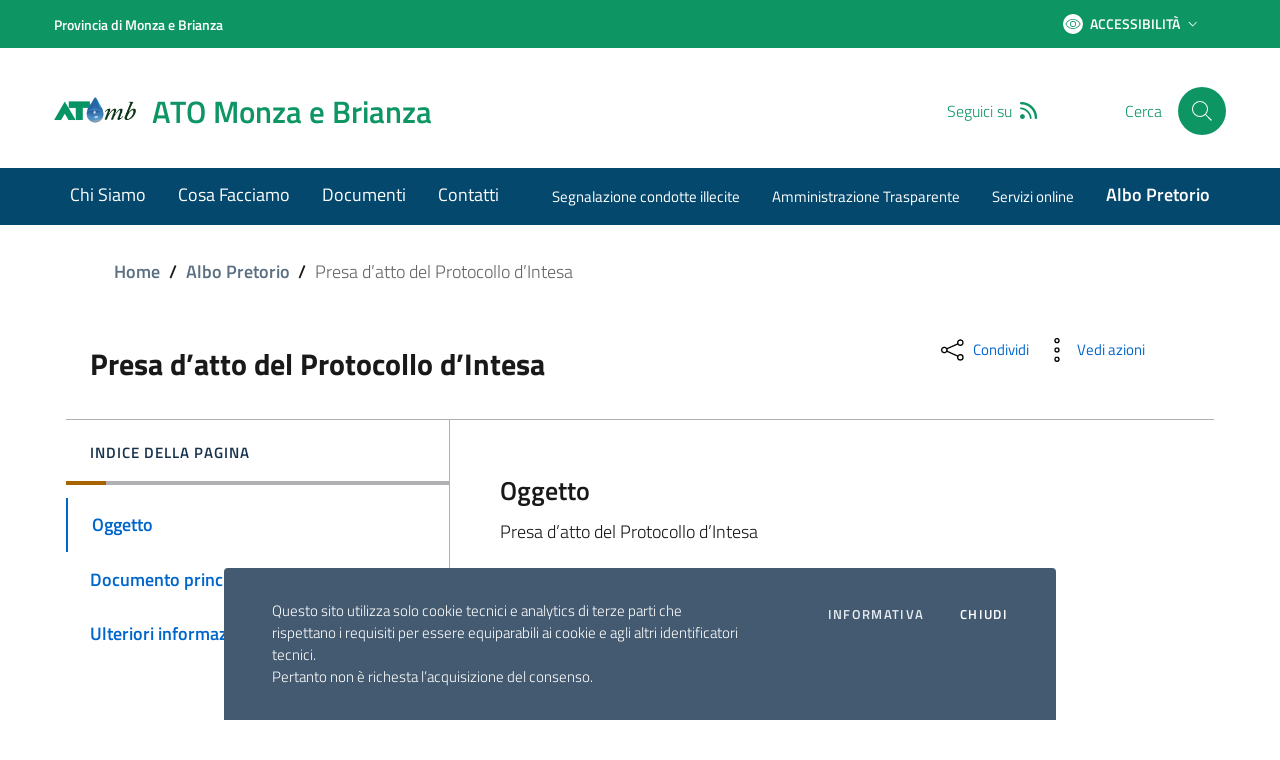

--- FILE ---
content_type: text/html; charset=UTF-8
request_url: https://atomonzabrianza.it/albo-pretorio/presa-datto-del-protocollo-dintesa/
body_size: 20910
content:
<!DOCTYPE html>
<html lang="it">
   <head>
        <meta charset="UTF-8" />
        <meta name="viewport" content="width=device-width, initial-scale=1, shrink-to-fit=no">

       	              <!-- DISABILITO INDICIZZAZIONE -->
           <meta name="robots" content="noindex,nofollow">
	   
       <!-- WP HEAD -->
       <title>Presa d’atto del Protocollo d’Intesa &#8211; ATO Monza e Brianza</title>
<meta name='robots' content='max-image-preview:large' />
<link rel="alternate" title="oEmbed (JSON)" type="application/json+oembed" href="https://atomonzabrianza.it/wp-json/oembed/1.0/embed?url=https%3A%2F%2Fatomonzabrianza.it%2Falbo-pretorio%2Fpresa-datto-del-protocollo-dintesa%2F" />
<link rel="alternate" title="oEmbed (XML)" type="text/xml+oembed" href="https://atomonzabrianza.it/wp-json/oembed/1.0/embed?url=https%3A%2F%2Fatomonzabrianza.it%2Falbo-pretorio%2Fpresa-datto-del-protocollo-dintesa%2F&#038;format=xml" />
<style id='wp-img-auto-sizes-contain-inline-css' type='text/css'>
img:is([sizes=auto i],[sizes^="auto," i]){contain-intrinsic-size:3000px 1500px}
/*# sourceURL=wp-img-auto-sizes-contain-inline-css */
</style>
<style id='wp-emoji-styles-inline-css' type='text/css'>

	img.wp-smiley, img.emoji {
		display: inline !important;
		border: none !important;
		box-shadow: none !important;
		height: 1em !important;
		width: 1em !important;
		margin: 0 0.07em !important;
		vertical-align: -0.1em !important;
		background: none !important;
		padding: 0 !important;
	}
/*# sourceURL=wp-emoji-styles-inline-css */
</style>
<style id='wp-block-library-inline-css' type='text/css'>
:root{--wp-block-synced-color:#7a00df;--wp-block-synced-color--rgb:122,0,223;--wp-bound-block-color:var(--wp-block-synced-color);--wp-editor-canvas-background:#ddd;--wp-admin-theme-color:#007cba;--wp-admin-theme-color--rgb:0,124,186;--wp-admin-theme-color-darker-10:#006ba1;--wp-admin-theme-color-darker-10--rgb:0,107,160.5;--wp-admin-theme-color-darker-20:#005a87;--wp-admin-theme-color-darker-20--rgb:0,90,135;--wp-admin-border-width-focus:2px}@media (min-resolution:192dpi){:root{--wp-admin-border-width-focus:1.5px}}.wp-element-button{cursor:pointer}:root .has-very-light-gray-background-color{background-color:#eee}:root .has-very-dark-gray-background-color{background-color:#313131}:root .has-very-light-gray-color{color:#eee}:root .has-very-dark-gray-color{color:#313131}:root .has-vivid-green-cyan-to-vivid-cyan-blue-gradient-background{background:linear-gradient(135deg,#00d084,#0693e3)}:root .has-purple-crush-gradient-background{background:linear-gradient(135deg,#34e2e4,#4721fb 50%,#ab1dfe)}:root .has-hazy-dawn-gradient-background{background:linear-gradient(135deg,#faaca8,#dad0ec)}:root .has-subdued-olive-gradient-background{background:linear-gradient(135deg,#fafae1,#67a671)}:root .has-atomic-cream-gradient-background{background:linear-gradient(135deg,#fdd79a,#004a59)}:root .has-nightshade-gradient-background{background:linear-gradient(135deg,#330968,#31cdcf)}:root .has-midnight-gradient-background{background:linear-gradient(135deg,#020381,#2874fc)}:root{--wp--preset--font-size--normal:16px;--wp--preset--font-size--huge:42px}.has-regular-font-size{font-size:1em}.has-larger-font-size{font-size:2.625em}.has-normal-font-size{font-size:var(--wp--preset--font-size--normal)}.has-huge-font-size{font-size:var(--wp--preset--font-size--huge)}.has-text-align-center{text-align:center}.has-text-align-left{text-align:left}.has-text-align-right{text-align:right}.has-fit-text{white-space:nowrap!important}#end-resizable-editor-section{display:none}.aligncenter{clear:both}.items-justified-left{justify-content:flex-start}.items-justified-center{justify-content:center}.items-justified-right{justify-content:flex-end}.items-justified-space-between{justify-content:space-between}.screen-reader-text{border:0;clip-path:inset(50%);height:1px;margin:-1px;overflow:hidden;padding:0;position:absolute;width:1px;word-wrap:normal!important}.screen-reader-text:focus{background-color:#ddd;clip-path:none;color:#444;display:block;font-size:1em;height:auto;left:5px;line-height:normal;padding:15px 23px 14px;text-decoration:none;top:5px;width:auto;z-index:100000}html :where(.has-border-color){border-style:solid}html :where([style*=border-top-color]){border-top-style:solid}html :where([style*=border-right-color]){border-right-style:solid}html :where([style*=border-bottom-color]){border-bottom-style:solid}html :where([style*=border-left-color]){border-left-style:solid}html :where([style*=border-width]){border-style:solid}html :where([style*=border-top-width]){border-top-style:solid}html :where([style*=border-right-width]){border-right-style:solid}html :where([style*=border-bottom-width]){border-bottom-style:solid}html :where([style*=border-left-width]){border-left-style:solid}html :where(img[class*=wp-image-]){height:auto;max-width:100%}:where(figure){margin:0 0 1em}html :where(.is-position-sticky){--wp-admin--admin-bar--position-offset:var(--wp-admin--admin-bar--height,0px)}@media screen and (max-width:600px){html :where(.is-position-sticky){--wp-admin--admin-bar--position-offset:0px}}

/*# sourceURL=wp-block-library-inline-css */
</style><style id='global-styles-inline-css' type='text/css'>
:root{--wp--preset--aspect-ratio--square: 1;--wp--preset--aspect-ratio--4-3: 4/3;--wp--preset--aspect-ratio--3-4: 3/4;--wp--preset--aspect-ratio--3-2: 3/2;--wp--preset--aspect-ratio--2-3: 2/3;--wp--preset--aspect-ratio--16-9: 16/9;--wp--preset--aspect-ratio--9-16: 9/16;--wp--preset--color--black: #000000;--wp--preset--color--cyan-bluish-gray: #abb8c3;--wp--preset--color--white: #ffffff;--wp--preset--color--pale-pink: #f78da7;--wp--preset--color--vivid-red: #cf2e2e;--wp--preset--color--luminous-vivid-orange: #ff6900;--wp--preset--color--luminous-vivid-amber: #fcb900;--wp--preset--color--light-green-cyan: #7bdcb5;--wp--preset--color--vivid-green-cyan: #00d084;--wp--preset--color--pale-cyan-blue: #8ed1fc;--wp--preset--color--vivid-cyan-blue: #0693e3;--wp--preset--color--vivid-purple: #9b51e0;--wp--preset--gradient--vivid-cyan-blue-to-vivid-purple: linear-gradient(135deg,rgb(6,147,227) 0%,rgb(155,81,224) 100%);--wp--preset--gradient--light-green-cyan-to-vivid-green-cyan: linear-gradient(135deg,rgb(122,220,180) 0%,rgb(0,208,130) 100%);--wp--preset--gradient--luminous-vivid-amber-to-luminous-vivid-orange: linear-gradient(135deg,rgb(252,185,0) 0%,rgb(255,105,0) 100%);--wp--preset--gradient--luminous-vivid-orange-to-vivid-red: linear-gradient(135deg,rgb(255,105,0) 0%,rgb(207,46,46) 100%);--wp--preset--gradient--very-light-gray-to-cyan-bluish-gray: linear-gradient(135deg,rgb(238,238,238) 0%,rgb(169,184,195) 100%);--wp--preset--gradient--cool-to-warm-spectrum: linear-gradient(135deg,rgb(74,234,220) 0%,rgb(151,120,209) 20%,rgb(207,42,186) 40%,rgb(238,44,130) 60%,rgb(251,105,98) 80%,rgb(254,248,76) 100%);--wp--preset--gradient--blush-light-purple: linear-gradient(135deg,rgb(255,206,236) 0%,rgb(152,150,240) 100%);--wp--preset--gradient--blush-bordeaux: linear-gradient(135deg,rgb(254,205,165) 0%,rgb(254,45,45) 50%,rgb(107,0,62) 100%);--wp--preset--gradient--luminous-dusk: linear-gradient(135deg,rgb(255,203,112) 0%,rgb(199,81,192) 50%,rgb(65,88,208) 100%);--wp--preset--gradient--pale-ocean: linear-gradient(135deg,rgb(255,245,203) 0%,rgb(182,227,212) 50%,rgb(51,167,181) 100%);--wp--preset--gradient--electric-grass: linear-gradient(135deg,rgb(202,248,128) 0%,rgb(113,206,126) 100%);--wp--preset--gradient--midnight: linear-gradient(135deg,rgb(2,3,129) 0%,rgb(40,116,252) 100%);--wp--preset--font-size--small: 13px;--wp--preset--font-size--medium: 20px;--wp--preset--font-size--large: 36px;--wp--preset--font-size--x-large: 42px;--wp--preset--spacing--20: 0.44rem;--wp--preset--spacing--30: 0.67rem;--wp--preset--spacing--40: 1rem;--wp--preset--spacing--50: 1.5rem;--wp--preset--spacing--60: 2.25rem;--wp--preset--spacing--70: 3.38rem;--wp--preset--spacing--80: 5.06rem;--wp--preset--shadow--natural: 6px 6px 9px rgba(0, 0, 0, 0.2);--wp--preset--shadow--deep: 12px 12px 50px rgba(0, 0, 0, 0.4);--wp--preset--shadow--sharp: 6px 6px 0px rgba(0, 0, 0, 0.2);--wp--preset--shadow--outlined: 6px 6px 0px -3px rgb(255, 255, 255), 6px 6px rgb(0, 0, 0);--wp--preset--shadow--crisp: 6px 6px 0px rgb(0, 0, 0);}:where(.is-layout-flex){gap: 0.5em;}:where(.is-layout-grid){gap: 0.5em;}body .is-layout-flex{display: flex;}.is-layout-flex{flex-wrap: wrap;align-items: center;}.is-layout-flex > :is(*, div){margin: 0;}body .is-layout-grid{display: grid;}.is-layout-grid > :is(*, div){margin: 0;}:where(.wp-block-columns.is-layout-flex){gap: 2em;}:where(.wp-block-columns.is-layout-grid){gap: 2em;}:where(.wp-block-post-template.is-layout-flex){gap: 1.25em;}:where(.wp-block-post-template.is-layout-grid){gap: 1.25em;}.has-black-color{color: var(--wp--preset--color--black) !important;}.has-cyan-bluish-gray-color{color: var(--wp--preset--color--cyan-bluish-gray) !important;}.has-white-color{color: var(--wp--preset--color--white) !important;}.has-pale-pink-color{color: var(--wp--preset--color--pale-pink) !important;}.has-vivid-red-color{color: var(--wp--preset--color--vivid-red) !important;}.has-luminous-vivid-orange-color{color: var(--wp--preset--color--luminous-vivid-orange) !important;}.has-luminous-vivid-amber-color{color: var(--wp--preset--color--luminous-vivid-amber) !important;}.has-light-green-cyan-color{color: var(--wp--preset--color--light-green-cyan) !important;}.has-vivid-green-cyan-color{color: var(--wp--preset--color--vivid-green-cyan) !important;}.has-pale-cyan-blue-color{color: var(--wp--preset--color--pale-cyan-blue) !important;}.has-vivid-cyan-blue-color{color: var(--wp--preset--color--vivid-cyan-blue) !important;}.has-vivid-purple-color{color: var(--wp--preset--color--vivid-purple) !important;}.has-black-background-color{background-color: var(--wp--preset--color--black) !important;}.has-cyan-bluish-gray-background-color{background-color: var(--wp--preset--color--cyan-bluish-gray) !important;}.has-white-background-color{background-color: var(--wp--preset--color--white) !important;}.has-pale-pink-background-color{background-color: var(--wp--preset--color--pale-pink) !important;}.has-vivid-red-background-color{background-color: var(--wp--preset--color--vivid-red) !important;}.has-luminous-vivid-orange-background-color{background-color: var(--wp--preset--color--luminous-vivid-orange) !important;}.has-luminous-vivid-amber-background-color{background-color: var(--wp--preset--color--luminous-vivid-amber) !important;}.has-light-green-cyan-background-color{background-color: var(--wp--preset--color--light-green-cyan) !important;}.has-vivid-green-cyan-background-color{background-color: var(--wp--preset--color--vivid-green-cyan) !important;}.has-pale-cyan-blue-background-color{background-color: var(--wp--preset--color--pale-cyan-blue) !important;}.has-vivid-cyan-blue-background-color{background-color: var(--wp--preset--color--vivid-cyan-blue) !important;}.has-vivid-purple-background-color{background-color: var(--wp--preset--color--vivid-purple) !important;}.has-black-border-color{border-color: var(--wp--preset--color--black) !important;}.has-cyan-bluish-gray-border-color{border-color: var(--wp--preset--color--cyan-bluish-gray) !important;}.has-white-border-color{border-color: var(--wp--preset--color--white) !important;}.has-pale-pink-border-color{border-color: var(--wp--preset--color--pale-pink) !important;}.has-vivid-red-border-color{border-color: var(--wp--preset--color--vivid-red) !important;}.has-luminous-vivid-orange-border-color{border-color: var(--wp--preset--color--luminous-vivid-orange) !important;}.has-luminous-vivid-amber-border-color{border-color: var(--wp--preset--color--luminous-vivid-amber) !important;}.has-light-green-cyan-border-color{border-color: var(--wp--preset--color--light-green-cyan) !important;}.has-vivid-green-cyan-border-color{border-color: var(--wp--preset--color--vivid-green-cyan) !important;}.has-pale-cyan-blue-border-color{border-color: var(--wp--preset--color--pale-cyan-blue) !important;}.has-vivid-cyan-blue-border-color{border-color: var(--wp--preset--color--vivid-cyan-blue) !important;}.has-vivid-purple-border-color{border-color: var(--wp--preset--color--vivid-purple) !important;}.has-vivid-cyan-blue-to-vivid-purple-gradient-background{background: var(--wp--preset--gradient--vivid-cyan-blue-to-vivid-purple) !important;}.has-light-green-cyan-to-vivid-green-cyan-gradient-background{background: var(--wp--preset--gradient--light-green-cyan-to-vivid-green-cyan) !important;}.has-luminous-vivid-amber-to-luminous-vivid-orange-gradient-background{background: var(--wp--preset--gradient--luminous-vivid-amber-to-luminous-vivid-orange) !important;}.has-luminous-vivid-orange-to-vivid-red-gradient-background{background: var(--wp--preset--gradient--luminous-vivid-orange-to-vivid-red) !important;}.has-very-light-gray-to-cyan-bluish-gray-gradient-background{background: var(--wp--preset--gradient--very-light-gray-to-cyan-bluish-gray) !important;}.has-cool-to-warm-spectrum-gradient-background{background: var(--wp--preset--gradient--cool-to-warm-spectrum) !important;}.has-blush-light-purple-gradient-background{background: var(--wp--preset--gradient--blush-light-purple) !important;}.has-blush-bordeaux-gradient-background{background: var(--wp--preset--gradient--blush-bordeaux) !important;}.has-luminous-dusk-gradient-background{background: var(--wp--preset--gradient--luminous-dusk) !important;}.has-pale-ocean-gradient-background{background: var(--wp--preset--gradient--pale-ocean) !important;}.has-electric-grass-gradient-background{background: var(--wp--preset--gradient--electric-grass) !important;}.has-midnight-gradient-background{background: var(--wp--preset--gradient--midnight) !important;}.has-small-font-size{font-size: var(--wp--preset--font-size--small) !important;}.has-medium-font-size{font-size: var(--wp--preset--font-size--medium) !important;}.has-large-font-size{font-size: var(--wp--preset--font-size--large) !important;}.has-x-large-font-size{font-size: var(--wp--preset--font-size--x-large) !important;}
/*# sourceURL=global-styles-inline-css */
</style>

<style id='classic-theme-styles-inline-css' type='text/css'>
/*! This file is auto-generated */
.wp-block-button__link{color:#fff;background-color:#32373c;border-radius:9999px;box-shadow:none;text-decoration:none;padding:calc(.667em + 2px) calc(1.333em + 2px);font-size:1.125em}.wp-block-file__button{background:#32373c;color:#fff;text-decoration:none}
/*# sourceURL=/wp-includes/css/classic-themes.min.css */
</style>
<link rel='stylesheet' id='contact-form-7-css' href='https://atomonzabrianza.it/wp-content/plugins/contact-form-7/includes/css/styles.css?ver=6.1.4' type='text/css' media='all' />
<link rel='stylesheet' id='bootstrap-italia-css' href='https://atomonzabrianza.it/wp-content/themes/si-agid-pa-theme/assets/lib/bootstrap-italia/css/bootstrap-italia.min.css?ver=6.9' type='text/css' media='all' />
<link rel='stylesheet' id='splide-carousel-css' href='https://atomonzabrianza.it/wp-content/themes/si-agid-pa-theme/assets/lib/bootstrap-italia/css/vendor/splide-core.min.css?ver=6.9' type='text/css' media='all' />
<link rel='stylesheet' id='fontawesome-css' href='https://atomonzabrianza.it/wp-content/themes/si-agid-pa-theme/assets/lib/fontawesome-web/css/all.min.css?ver=6.9' type='text/css' media='all' />
<link rel='stylesheet' id='bootstrap-css' href='https://atomonzabrianza.it/wp-content/themes/si-agid-pa-theme/assets/lib/bootstrap-icons/css/bootstrap-icons.min.css?ver=6.9' type='text/css' media='all' />
<link rel='stylesheet' id='siagidpa-css' href='https://atomonzabrianza.it/wp-content/themes/si-agid-pa-theme/style.css?ver=6.9' type='text/css' media='all' />
<script type="text/javascript" src="https://atomonzabrianza.it/wp-includes/js/jquery/jquery.min.js?ver=3.7.1" id="jquery-core-js"></script>
<script type="text/javascript" src="https://atomonzabrianza.it/wp-includes/js/jquery/jquery-migrate.min.js?ver=3.4.1" id="jquery-migrate-js"></script>
<script type="text/javascript" src="https://atomonzabrianza.it/wp-content/themes/si-agid-pa-theme/assets/lib/modernizr/modernizr.js" id="modernizr-js"></script>
<script type="text/javascript" src="https://atomonzabrianza.it/wp-content/themes/si-agid-pa-theme/assets/lib/jquery/jquery.min.js" id="jquery-italia-js"></script>
<script type="text/javascript" src="https://atomonzabrianza.it/wp-content/themes/si-agid-pa-theme/assets/pre-script.js" id="pre-script-js"></script>
<script type="text/javascript" src="https://atomonzabrianza.it/wp-content/themes/si-agid-pa-theme/assets/lib/jquery/jquery-ui.min.js" id="jquery-ui-italia-js"></script>
<link rel="https://api.w.org/" href="https://atomonzabrianza.it/wp-json/" /><link rel="alternate" title="JSON" type="application/json" href="https://atomonzabrianza.it/wp-json/wp/v2/albo-pretorio/3352" /><link rel="EditURI" type="application/rsd+xml" title="RSD" href="https://atomonzabrianza.it/xmlrpc.php?rsd" />
<meta name="generator" content="WordPress 6.9" />
<link rel="canonical" href="https://atomonzabrianza.it/albo-pretorio/presa-datto-del-protocollo-dintesa/" />
<link rel='shortlink' href='https://atomonzabrianza.it/?p=3352' />
	<style>
        a.back-to-top{
            background-color: #0066cc !important;
        }

        a.back-to-top .icon-light{
            fill: #0066cc;
        }

        .link-list-wrapper ul li a span, .link-list-wrapper ul li a:hover span{
            color: #0066cc;
        }

        .link-list-wrapper ul li a:hover:not(.disabled) .icon {
            fill: #0066cc;
        }

        .link-list-wrapper ul li a:hover:not(.disabled) span {
            color: #0066cc;
        }

        blockquote {
            border-left: 5px solid #0066cc;
            padding-left: 24px;
        }

        .pagination .page-item .page-link[aria-current] {
            color: #fff;
            background-color: #0066cc;
            border: 1px solid #0066cc;
            pointer-events: none;
        }

        .pagination .page-item .page-link:hover {
            color: #0066cc;
            background-color: transparent;
        }

        a, a:hover{
            color: #0066cc;
        }

        .navbar.it-navscroll-wrapper .link-list-wrapper ul li a span {
            color: #0066cc;
        }

        .navbar.it-navscroll-wrapper .link-list-wrapper ul li a.active span {
            color: #0066cc;
        }

        .navbar.it-navscroll-wrapper .link-list-wrapper ul li a.active {
            border-left: 2px solid #0066cc;
        }

        .text-primary, a.text-primary, a.text-primary:hover, .text-primary:hover, .text-primary:visited, a.text-primary:visited, a.text-primary:focus, .text-primary:focus{
            color: #0066cc !important;
        }

        .text-secondary, a.text-secondary{
            color: #6c757d;
        }

        .bg-primary{
            background-color: #0066cc;
        }

        .bg-primary{
            background-color: ;
        }

        .btn-primary {
            background-color: #0066cc;
            border-color: #0066cc;
        }

        .btn-primary:hover {
            background-color: #0066cc;
            border-color: #0066cc;
            opacity: 0.8;
			color: #fff !important;
        }

		.btn-outline-primary.btn-primary{
			color: #fff !important;
		}

        .nav-tabs .nav-item.show .nav-link, .nav-tabs .nav-link.active {
            border-bottom-color: #0066cc;
            color: #0066cc;
        }

        .nav-tabs .nav-link:hover {
            color: #0066cc;
        }

        .form-check [type="checkbox"]:checked + label::after {
            border-color: #0066cc;
            background-color: #0066cc;
        }

        .btn-outline-primary {
            color: #0066cc !important;
            -webkit-box-shadow: inset 0 0 0 1px #0066cc;
            box-shadow: inset 0 0 0 1px #0066cc;
        }

        .btn-outline-primary:hover {
            background-color: #0066cc;
            border-color: #0066cc;
            box-shadow: inset 0 0 0 1px #0066cc;
            color: #ffffff !important;
        }

		svg.icon.icon-primary{
			fill: #0066cc !important;
		}

        .it-list-wrapper .it-list a .it-rounded-icon svg {
            fill: #0066cc !important;
        }

        .btn-secondary {
            background-color: #6c757d;
            border-color: #6c757d;
        }

        .btn-secondary:hover {
            background-color: #6c757d;
            border-color: #6c757d;
            opacity: 0.8;
        }

        .btn-outline-secondary {
            color: #6c757d;
            -webkit-box-shadow: inset 0 0 0 1px #6c757d;
            box-shadow: inset 0 0 0 1px #6c757d;

        }

        .btn-outline-secondary:hover {
            background-color: #6c757d;
            border-color: #6c757d;
            color: #ffffff;
        }

        .btn-accent {
            background-color: #0066cc;
            border-color: #0066cc;
            opacity: 1;
        }

        .btn-accent:hover {
            background-color: #0066cc;
            border-color: #0066cc;
            opacity: 0.8;
        }

        .btn-outline-accent {
            color: #0066cc;
            -webkit-box-shadow: inset 0 0 0 1px #0066cc;
            box-shadow: inset 0 0 0 1px #0066cc;
        }

        .btn-outline-accent:hover {
            background-color: #0066cc;
            border-color: #0066cc;
            color: #ffffff;
        }

        .text-accent, a.text-accent{
            color: #0066cc;
        }

        .chip-accent{
            background-color: #0066cc;
            border-color: #0066cc;
        }

        .chip-accent span{
            color: #ffffff !important;
        }

        .chip-accent:hover{
            background-color: #ffffff !important;;
            border-color: #0066cc !important;
        }

         .chip-accent:hover span{
             color: #0066cc !important;
        }

        .progress-bar{
            background-color: #0066cc;
        }

        .bg-accent{
            background-color: #0066cc;
        }

        .btn:focus {
            outline: 5px solid #0066cc !important;
        }

        .badge-accent{
            background-color: #0066cc;
            color: #fff;
        }

        .badge-danger{
            background-color: #d9364f;
            color: #fff;
        }

        .border-accent{
            border-color: #0066cc;
        }

		.icon-primary {
			fill: #0066cc;
		}

		.icon-secondary {
			fill: #6c757d;
		}

		.icon-accent {
			fill: #0066cc;
		}

        .it-calendar-wrapper .it-header-block-title{
            background-color: #0066cc;
        }

        .it-hero-wrapper{
            background-color: ;
        }

		.chip.chip-primary {
			background-color: transparent;
			border-color: #0066cc;
			color: #0066cc;
		}

		.chip.chip-primary > .chip-label {
			color: #0066cc;
		}

		.chip.chip-primary:hover {
			background-color: #0066cc;
			border-color: #0066cc;
		}

		a.read-more{
			color: #0066cc;
		}

		a.read-more .icon {
			margin-left: 8px;
			fill: #0066cc;
		}

        .chip.chip-secondary.selected{
            background-color: #5c6f82;
            border-color: #5c6f82;
        }

        .chip.chip-secondary.selected span{
            color: #fff;
        }
	</style>
		<style>
		.it-header-center-wrapper{
            background-color: #fff !important;
        }

        .it-header-center-wrapper .it-brand-text{
            color: #0e9564 !important;
        }

		.it-header-center-wrapper .it-socials span{
			color: #0e9564 !important;
		}

        header .it-header-center-wrapper #headerHomeSearchLabel {
            color: #0e9564 !important;
        }

        .it-header-center-wrapper .header-slim-right-zone{
            background-color: #fff !important;
        }

        .it-header-center-wrapper.header-slim-right-zone .rounded-icon{
            background-color: #0e9564 !important;
        }

        .it-header-center-wrapper.header-slim-right-zone .rounded-icon .icon{
            fill: #fff !important;
        }

        .it-header-center-wrapper .header-slim-right-zone span{
            color: #0e9564 !important;
        }

		.it-header-slim-wrapper .it-header-slim-wrapper-content .header-slim-right-zone .btn-area-personale{
            background-color: #fff !important;
            border-color: #fff !important;
        }

		.it-header-slim-wrapper .it-header-slim-wrapper-content .header-slim-right-zone .btn-area-personale svg.icon{
            fill: #ffffff !important;
        }

		.it-header-slim-wrapper .it-header-slim-wrapper-content .header-slim-right-zone .btn-area-personale .rounded-icon{
            background-color: #0e9564 !important;
        }

		.it-header-slim-wrapper .it-header-slim-wrapper-content .header-slim-right-zone .btn-area-personale span, .it-header-slim-wrapper .it-header-slim-wrapper-content .header-slim-right-zone a.btn-area-personale{
            color: #0e9564 !important;
        }

        .it-header-center-wrapper .it-header-center-content-wrapper .it-search-wrapper a.rounded-icon {
            background-color: #0e9564;
        }

        .it-header-center-wrapper .it-header-center-content-wrapper .it-search-wrapper a.rounded-icon svg, .it-header-center-wrapper .it-header-center-content-wrapper .it-search-wrapper a.rounded-icon:hover svg {
            fill: #fff;
        }

		.it-header-slim-wrapper{
			background-color: #0e9564 !important;
		}

		.it-header-slim-wrapper .header-slim-right-zone .dropdown-menu span, .it-header-slim-wrapper .header-slim-right-zone .dropdown-menu a {
			color: #0e9564 !important;
		}

		.it-header-slim-wrapper a{
			color: #ffffff !important;
		}

		.it-header-slim-wrapper .header-slim-right-zone #dropdown-accessibility svg{
			fill: #ffffff !important;
		}

		.it-header-slim-wrapper .header-slim-right-zone #dropdown-accessibility.btn-icon .rounded-icon{
			background-color: #ffffff !important;
		}

		.it-header-slim-wrapper .header-slim-right-zone #dropdown-accessibility .rounded-icon svg{
			fill: #0e9564 !important;
		}

		.it-header-slim-wrapper .header-slim-right-zone #dropdown-accessibility span{
			color: #ffffff !important;
		}

		.it-header-wrapper .it-nav-wrapper .it-header-navbar-wrapper{
			background-color: #04486d !important;
		}
		
		.it-header-wrapper .it-nav-wrapper .it-header-navbar-wrapper a{
			color: #ffffff !important;
		}

		.it-header-wrapper .it-nav-wrapper .it-header-navbar-wrapper ul.dropdown-menu a, .it-header-wrapper .it-nav-wrapper .it-header-navbar-wrapper ul.dropdown-menu a:hover, .it-header-wrapper .it-nav-wrapper .it-header-navbar-wrapper ul.dropdown-menu a:visited{
			color: #04486d !important;
		}

		/* Medium devices (tablets, less than 992px) */
		@media (max-width: 991.98px) { 
			.navbar .navbar-collapsable .menu-wrapper ul.navbar-nav li.nav-item a {
				color: #04486d !important;
			}
			.navbar .navbar-collapsable .navbar-nav > li.nav-item a:visited {
				color: #04486d !important;
			}

			.it-header-center-wrapper .it-header-center-content-wrapper .it-search-wrapper a.rounded-icon {
				background-color: #fff !important;
			}

			.it-header-center-wrapper .it-header-center-content-wrapper .it-search-wrapper a.rounded-icon {
				background-color: #fff !important;
			}

			.it-header-center-wrapper .it-header-center-content-wrapper .it-search-wrapper a.rounded-icon svg, .it-header-center-wrapper .it-header-center-content-wrapper .it-search-wrapper a.rounded-icon:hover svg {
				fill: #0e9564 !important;
			}

		}

	</style>
		<style>

		.it-footer-main{
			background-color: #43494c !important;
		}

		.it-footer-main p, .it-footer-main span{
			color: #ffffff !important;
		}

		.it-footer-main a, .it-footer-main a:hover, .it-footer-main a:visited{
			color: #ffffff !important;
		}

		.it-footer-small-prints {
			background-color: #43494c !important;
		}

		.it-footer-small-prints a, .it-footer-small-prints span, .it-footer-small-prints p, .it-footer-small-prints small{
			color: #ffffff !important;
		}

	</style>
	    <style>
        section#allerta{
            background-color: #f90 !important;
        }

        section#allerta a, section#allerta a:visited{
            color: #fff !important;
        }

        section#allerta p{
            color: #fff !important;
        }
    </style>
    <style>

        section#argomenti .section.section-background-header::before {
            background-color: #06c !important;
        }

        section#argomenti .row-title p.h3{
            color: #fff !important;
        } 

        section#argomenti .card{
            background-color: #fff !important;
        } 

        section#argomenti .card .link-list-wrapper ul li a span,section#argomenti .card .link-list-wrapper ul li a:visited span, section#argomenti .card .link-list-wrapper ul li a:hover span{
            color: #06c !important;
        }

        section#argomenti .card .link-list-wrapper ul li a svg.icon{
            fill: #06c !important;
        }

        section#argomenti .card .category-top svg.icon{
            fill: #000 !important;
        }

        section#argomenti .card .card-title{
            color: #000 !important;
        }

        section#argomenti .card a.read-more{
            color: #06c !important;
        }

        section#argomenti .card a.read-more svg.icon{
            fill: #06c !important;
        }

        section#argomenti .chip {
            background-color: transparent;
            border-color: #06c !important;
            color: #06c !important;
        }

        section#argomenti .chip > .chip-label {
            background-color: transparent;
            border-color: #06c !important;
            color: #06c !important;
        }

        section#argomenti .chip:hover {
            background-color: #06c !important;
            border-color: #06c !important;
        }

        section#argomenti .chip:hover > .chip-label {
            color: #fff !important;
        }

        section#argomenti .btn {
            background-color: #06c !important;
            color: #fff !important;
        } 
            
    </style>
    <style>

        section#avvisi, section#avvisi .section{
            background-color: #e6ecf2 !important;
        }

        section#avvisi .row-title p.h3{
            color: #000 !important;
        } 

        section#avvisi .card{
            background-color: transparent !important;
        } 

        section#avvisi a, section#avvisi a:visited{
            color: #06c !important;
        }

        section#avvisi .btn {
            background-color: #06c !important;
            color: #fff !important;
        } 

        section#avvisi .category-top span{
            color: #06c !important;
        }

        section#avvisi .category-top svg.icon{
            fill: #06c !important;
        }

        section#avvisi .card .card-body, section#avvisi .card span.read-more{
            color: #000 !important;
        }
    
    </style>
    <style>

        section#cerca .section.section-background-header::before {
            background-color: #06c !important;
        }

        section#cerca .input-group svg.icon{
            fill: #000 !important;
        }

        section#cerca .input-group .input-group-text {
            border-bottom: 0;
        }

        section#cerca .input-group #home-input-search{
            color: #000 !important;
            border-bottom: 0;
        }

        section#cerca a.btn{
            background-color: #06c !important;
            border-color: #06c !important;
        }

        section#cerca a.btn:hover{
            background-color: #fff !important;
            border-color: #06c !important;
            opacity: 1;
            color: #06c !important;
        }

    </style>
    <style>
        .home section#collegamenti,
        section#collegamenti>.section {
            background-color: transparent !important;
        }

        .home section#collegamenti .row-title p.h3 {
            color: #000 !important;
        }

        .home section#collegamenti .card {
            background-color: #0066cc;
        }

        .home section#collegamenti .btn {
            background-color: #06c !important;
            color: #fff !important;
        }
    </style>
    <style>

        section#comunicati-stampa, section#comunicati-stampa .section{
            background-color: #ebeced !important;
        }

        section#comunicati-stampa .row-title p.h3{
            color: #000 !important;
        } 

        section#comunicati-stampa .card{
            background-color: transparent !important;
        } 

        section#comunicati-stampa a, section#comunicati-stampa a:visited{
            color: #06c !important;
        }

        section#comunicati-stampa a.btn {
            background-color: #06c !important;
        } 

        section#comunicati-stampa a.btn span, section#comunicati-stampa a.btn:visited span {
            color: #fff !important;
        } 

        section#comunicati-stampa .category-top span{
            color: #06c !important;
        }

        section#comunicati-stampa .category-top svg.icon{
            fill: #06c !important;
        }
    
    </style>
    <style>

        section#calendario{
            background-color: transparent !important;
        }

        section#calendario .row-title p.h3{
            color: #000 !important;
        } 

        section#calendario .it-calendar-wrapper a, section#calendario .it-calendar-wrapper a:visited, section#calendario .it-calendar-wrapper a > span{
            color: #06c !important;
        }

        section#calendario .it-calendar-wrapper a.btn.btn-accent > span{
            color: #fff !important;
        }

        section#calendario .it-calendar-wrapper .it-header-block-title{
            background-color: #06c !important;
        }

        section#calendario .card p{
            color: #000 !important;
        }

        section#calendario .it-carousel-wrapper .owl-dots .owl-dot{
            background: #06c !important;
        }
    
    </style>
    <style>

        section#gallerie .row-title p.h3{
            color: #ffffff !important;
        } 

        section#gallerie .card a span{
            color: #ffffff !important;
        }

        section#gallerie .card .card-text{
            color: #ffffff !important;
        }

        section#gallerie .card .card-text svg{
            fill: #ffffff !important;
        }

        section#gallerie .it-carousel-wrapper .owl-dots .owl-dot{
            background: #ffffff !important;
        }
    
        section#gallerie a.btn, section#gallerie a.btn:visited {
            background-color: #0066cc !important;
            color: #fff !important;
        } 

    </style>
    <style>

        section#hai-bisogno-di-aiuto .section.section-background-header::before {
            background-color: #06c !important;
        }

        section#hai-bisogno-di-aiuto .row-title p.h3{
            color: #fff !important;
        } 

        section#hai-bisogno-di-aiuto .card{
            background-color: #fff !important;
        } 

        section#hai-bisogno-di-aiuto a, section#hai-bisogno-di-aiuto a:visited{
            color: #06c !important;
        }

        section#hai-bisogno-di-aiuto .card a.read-more{
            color: #06c !important;
        }

        section#hai-bisogno-di-aiuto .card a.read-more svg.icon{
            fill: #06c !important;
        }


    </style>
    <style>

        section#notizie, section#notizie .section{
            background-color: #e6ecf2 !important;
        }

        section#notizie .row-title p.h3{
            color: #000 !important;
        } 

        section#notizie .card{
            background-color: #fff !important;
        } 

        .home section#notizie a, section#notizie a:visited{
            color: #06c !important;
        }

        section#notizie a.btn, section#notizie a.btn:visited {
            background-color: #06c !important;
            color: #fff !important;
        } 

        section#notizie .category-top span{
            color: #06c !important;
        }

        section#notizie .category-top svg.icon{
            fill: #06c !important;
        }

        section#notizie .card .card-text, section#notizie .card span.read-more{
            color: #000 !important;
        }
    
    </style>
    <style>
        section#primo-piano-in-evidenza{
            background-color: #fff !important;
        }

        section#primo-piano-in-evidenza a, section#primo-piano-in-evidenza a:visited, section#primo-piano-in-evidenza a > span{
            color: #0e9564 !important;
        }

        section#primo-piano-in-evidenza .it-carousel-wrapper .owl-dots .owl-dot{
            background: #0e9564 !important;
        }

        section#primo-piano-in-evidenza svg.icon{
            fill: #0e9564 !important;
        }

        section#primo-piano-in-evidenza .chip .chip-label{
            color: #0e9564 !important;
        }

        section#primo-piano-in-evidenza .chip:hover .chip-label{
            color: #fff !important;
        }

        section#primo-piano-in-evidenza p, section#primo-piano-in-evidenza span{
            color: #000 !important;
        }

        section#primo-piano-in-evidenza .category-top a, section#primo-piano-in-evidenza .category-top a:visited, section#primo-piano-in-evidenza .category-top a > span{
            color: #0e9564 !important;
        }

        section#primo-piano-in-evidenza .category-top svg.icon{
            fill: #0e9564 !important;
        }

        section#primo-piano{
            background-color: transparent !important;
        }

        section#primo-piano a, section#primo-piano a:visited, section#primo-piano a > span{
            color: #0e9564 !important;
        }

        section#primo-piano svg.icon{
            fill: #0e9564 !important;
        }

        section#primo-piano p, section#primo-piano span{
            color: #000 !important;
        }

        section#primo-piano .category-top a, section#primo-piano .category-top a:visited, section#primo-piano .category-top a > span{
            color: #0e9564 !important;
        }

        section#primo-piano .category-top svg.icon{
            fill: #0e9564 !important;
        }
    </style>
    <style>

        section#siti-tematici, section#siti-tematici>.section {
            background-color: transparent !important;
        }

        section#siti-tematici .row-title p.h3{
            color: #000 !important;
        } 

        section#siti-tematici .card{
            background-color: #0066cc;
        } 

        section#siti-tematici .btn {
            background-color: #06c !important;
            color: #fff !important;
        } 

    </style>
	<style>
		
	</style>
<meta property="og:locale" content="it_IT" /><meta property="og:type" content="article" /><meta property="og:title" content="Presa d’atto del Protocollo d’Intesa | ATO Monza e Brianza" /><meta property="og:description" content="" /><meta property="og:url" content="https://atomonzabrianza.it/albo-pretorio/presa-datto-del-protocollo-dintesa/" /><meta property="og:site_name" content="ATO Monza e Brianza" /><meta name="twitter:card" content="summary_large_image" />		<style type="text/css" id="wp-custom-css">
			@media (min-width: 992px){
.navbar .navbar-collapsable .navbar-nav li a.nav-link {
    padding: 14px 16px;
}
}		</style>
		
       
       <link rel="apple-touch-icon" sizes="57x57" href="https://atomonzabrianza.it/wp-content/themes/si-agid-pa-theme-ato-monza-brianza/assets/favicon/apple-icon-57x57.png">
       <link rel="apple-touch-icon" sizes="60x60" href="https://atomonzabrianza.it/wp-content/themes/si-agid-pa-theme-ato-monza-brianza/assets/favicon/apple-icon-60x60.png">
       <link rel="apple-touch-icon" sizes="72x72" href="https://atomonzabrianza.it/wp-content/themes/si-agid-pa-theme-ato-monza-brianza/assets/favicon/apple-icon-72x72.png">
       <link rel="apple-touch-icon" sizes="76x76" href="https://atomonzabrianza.it/wp-content/themes/si-agid-pa-theme-ato-monza-brianza/assets/favicon/apple-icon-76x76.png">
       <link rel="apple-touch-icon" sizes="114x114" href="https://atomonzabrianza.it/wp-content/themes/si-agid-pa-theme-ato-monza-brianza/assets/favicon/apple-icon-114x114.png">
       <link rel="apple-touch-icon" sizes="120x120" href="https://atomonzabrianza.it/wp-content/themes/si-agid-pa-theme-ato-monza-brianza/assets/favicon/apple-icon-120x120.png">
       <link rel="apple-touch-icon" sizes="144x144" href="https://atomonzabrianza.it/wp-content/themes/si-agid-pa-theme-ato-monza-brianza/assets/favicon/apple-icon-144x144.png">
       <link rel="apple-touch-icon" sizes="152x152" href="https://atomonzabrianza.it/wp-content/themes/si-agid-pa-theme-ato-monza-brianza/assets/favicon/apple-icon-152x152.png">
       <link rel="apple-touch-icon" sizes="180x180" href="https://atomonzabrianza.it/wp-content/themes/si-agid-pa-theme-ato-monza-brianza/assets/favicon/apple-icon-180x180.png">
       <link rel="icon" type="image/png" sizes="192x192"  href="https://atomonzabrianza.it/wp-content/themes/si-agid-pa-theme-ato-monza-brianza/assets/favicon/android-icon-192x192.png">
       <link rel="icon" type="image/png" sizes="32x32" href="https://atomonzabrianza.it/wp-content/themes/si-agid-pa-theme-ato-monza-brianza/assets/favicon/favicon-32x32.png">
       <link rel="icon" type="image/png" sizes="96x96" href="https://atomonzabrianza.it/wp-content/themes/si-agid-pa-theme-ato-monza-brianza/assets/favicon/favicon-96x96.png">
       <link rel="icon" type="image/png" sizes="16x16" href="https://atomonzabrianza.it/wp-content/themes/si-agid-pa-theme-ato-monza-brianza/assets/favicon/favicon-16x16.png">

       <script>

           (function($){
               $(function(){
                   jQuery(window).scroll(function() {
                       if(jQuery(".it-header-sticky").hasClass('is-sticky')) {
                           if (jQuery('#wpadminbar')[0]) {
                               jQuery('.it-header-navbar-wrapper').css('top', '32px !important')
                           }
                       }else{
                           jQuery('.it-header-navbar-wrapper').css('top', '0')
                       }
                    });

                   jQuery(document).ready(function () {
                       jQuery('#cercaModal').on('shown.bs.modal', function() {
                           jQuery('#input-search').trigger('focus');
                       });
                   });

                   jQuery('a[href*="#"]:not([href="#"])').click(function() {

                       if (location.pathname.replace(/^\//, '') == this.pathname.replace(/^\//, '') && location.hostname == this.hostname) {
                           var target = $(this.hash);

                           var headerHeight = jQuery( ".it-header-wrapper" ).height();

                           target = target.length ? target : jQuery('[name=' + this.hash.slice(1) + ']');
                           if (target.length) {
                               jQuery('html, body').animate({
                                   scrollTop: target.offset().top - headerHeight - 100
                               }, 1000);
                           }
                       }
                   });

                });
           })(jQuery);
       </script>
       	   	   
	   <!-- Matomo -->
<script>
var _paq = window._paq = window._paq || [];
/* tracker methods like "setCustomDimension" should be called before "trackPageView" */
_paq.push(['trackPageView']);
_paq.push(['enableLinkTracking']);
(function() {
var u="https://ingestion.webanalytics.italia.it/";
_paq.push(['setTrackerUrl', u+'matomo.php']);
_paq.push(['setSiteId', 'm93LwKd0xR']);
var d=document, g=d.createElement('script'), s=d.getElementsByTagName('script')[0];
g.async=true; g.src=u+'matomo.js'; s.parentNode.insertBefore(g,s);
})();
</script>
<!-- End Matomo Code -->
   </head>

   <body class="wp-singular albo-pretorio-template-default single single-albo-pretorio postid-3352 wp-theme-si-agid-pa-theme wp-child-theme-si-agid-pa-theme-ato-monza-brianza">

   <div class="cookiebar">
	<p id="testo-cookiebar">Questo sito utilizza solo cookie tecnici e analytics di terze parti che rispettano i requisiti per essere equiparabili ai cookie e agli altri identificatori tecnici.<br/> Pertanto non è richesta l’acquisizione del consenso.</p>
	<div class="cookiebar-buttons">
		<a id="cookiebar-link" href="/cookie-policy" class="cookiebar-btn" aria-label="Preferenze di gestione dei cookie" aria-labelledby="testo-cookiebar">Informativa</a>
		<label id="cookiebarAccettazioneLabel" class="d-none">Chiudi</label>
					<a data-accept="cookiebar" class="cookiebar-btn cookiebar-confirm" aria-label="Accetto la cookie policy" aria-labelledby="cookiebarAccettazioneLabel">Chiudi</a>
			</div>
</div>
   <header id="header" class="it-header-wrapper it-header-sticky">
           <div class="it-header-slim-wrapper bg-primary">
             <div class="container">
               <div class="row">
                 <div class="col-12">
                   <div class="it-header-slim-wrapper-content">
					                                                       <a class="d-lg-block navbar-brand text-white font-weight-semibold" href="https://www.provincia.mb.it/" aria-label="Provincia di Monza e Brianza" aria-labelledby="headerEnteAppartenenzaLabel"><span id="headerEnteAppartenenzaLabel">Provincia di Monza e Brianza</span></a>
                        
                        <div class="header-slim-right-zone">
                            <div class="dropdown">
                                <a class="btn btn-icon btn-full dropdown-toggle" href="#" id="dropdown-accessibility" data-toggle="dropdown" aria-haspopup="true" aria-expanded="false">
                                    <span class="rounded-icon">
                                        <svg class="icon icon-primary notrasform">
                                        <use xlink:href="https://atomonzabrianza.it/wp-content/themes/si-agid-pa-theme/assets/lib/bootstrap-italia/svg/sprite.svg#it-password-visible"></use>
                                        </svg>
                                    </span>
                                    <span class="d-none d-lg-block">Accessibilit&agrave;</span>
                                    <svg class="icon-expand icon icon-white">
                                        <use xlink:href="https://atomonzabrianza.it/wp-content/themes/si-agid-pa-theme/assets/lib/bootstrap-italia/svg/sprite.svg#it-expand"></use>
                                    </svg>
                                </a>
                                <div class="dropdown-menu" aria-labelledby="dropdown-accessibility">
                                    <div class="link-list-wrapper">
                                        <ul class="link-list">
                                            <li><a href="#" class="list-item switch-font-normal" aria-label="Carattere Standard" aria-labelledby="labelCarattereStandard"><span id="labelCarattereStandard"><em class="fa fa-font" aria-hidden="true"></em>&nbsp;Standard</span></a></li>
                                            <li><a href="#" class="list-item switch-font-medium" aria-label="Carattere Medio" aria-labelledby="labelCarattereMedio"><span id="labelCarattereMedio"><em class="fa fa-font" aria-hidden="true"></em>&nbsp;Medio</span></a></li>
                                            <li><a href="#" class="list-item switch-font-large" aria-label="Carattere Grande" aria-labelledby="labelCarattereGrande"><span id="labelCarattereGrande"><em class="fa fa-font" aria-hidden="true"></em>&nbsp;Grande</span></a></li>
                                            <li>
                                                <a href="#" class="list-item switch-alto-contrasto" aria-label="Modalità Alto Contrasto" aria-labelledby="labelAltoContrasto">
                                                    <span id="labelAltoContrasto"><em class="fa fa-adjust" aria-hidden="true"></em>&nbsp;Alto Contrasto</span>
                                                </a>
                                            </li>
                                            <li>
                                                <a href="#" class="list-item switch-default" aria-label="Reimposta impostazioni originali" aria-labelledby="labelResetAccessibilita">
                                                    <span id="labelResetAccessibilita"><em class="fa fa-undo" aria-hidden="true"></em>&nbsp;Reimposta</span>
                                                </a>
                                            </li>
                                        </ul>
                                    </div>
                                </div>
                            </div>
                            
                        </div>
                   </div>
                 </div>
               </div>
             </div>
           </div>
           <div class="it-nav-wrapper">
             <div class="it-header-center-wrapper bg-primary">
               <div class="container">
                 <div class="row">
                   <div class="col-12">
                     <div class="it-header-center-content-wrapper">
                       <div class="it-brand-wrapper">
                                                      <a href="https://atomonzabrianza.it/" title="ATO Monza e Brianza" aria-label="Home logo image" aria-labelledby="headerHomeUrlLabel">
							                                  <img class="icon" src="https://atomonzabrianza.it/wp-content/uploads/2021/04/logo-1-300x300.png" alt="Immagine o logo del ATO Monza e Brianza">
							                             <div class="it-brand-text text-primary">
                                <h1 class="d-none" id="headerHomeUrlLabel">ATO Monza e Brianza</h1>
                             <h2 class="no_toc">ATO Monza e Brianza</h2>
                             <h3 class="no_toc d-none d-lg-block"></h3>
                           </div>
                         </a>
                       </div>
                       <div class="it-right-zone">
                         <div class="it-socials d-none d-md-flex">
                             <span class="text-primary">Seguici su</span>
                             	<ul class="list-inline text-left social">
						
		
		
													<li class="list-inline-item">
				<a class="text-primary" href="/rss" target="_blank" title="RSS" aria-label="RSS" aria-labelledby="socialHeaderRSSLabel">
				<span class="social-icon">
					<em class="fa fa-lg fa-rss" aria-hidden="true"></em>
				</span>
				<span id="socialHeaderRSSLabel" class="sr-only">RSS</span>
			</a>
            </li>
							</ul>
                         </div>
                           <div class="it-search-wrapper">
                               <label id="headerHomeSearchLabel" class="d-none d-md-block">Cerca</label>
                               <a id="cercaInput" class="search-link rounded-icon" onclick="openSearchModal();" data-toggle="modal" title="Cerca" aria-label="Cerca" aria-labelledby="headerHomeSearchLabel">
                                   <svg class="icon">
                                       <use xlink:href="https://atomonzabrianza.it/wp-content/themes/si-agid-pa-theme/assets/lib/bootstrap-italia/svg/sprite.svg#it-search"></use>
                                   </svg>
                               </a>
                           </div>
                       </div>
                     </div>
                   </div>
                 </div>
               </div>
             </div>

             <div class="it-header-navbar-wrapper bg-primary">
               <div class="menu-main">
               <div class="container">
                 <div class="row">
                   <div class="col-12">
                       <nav class="navbar navbar-expand-md has-megamenu">
                           <a id="headerHomeMenu" aria-controls="nav10" href="#" aria-expanded="false" aria-label="Toggle navigation" aria-labelledby="headerHomeMenuLabel" class="custom-navbar-toggler" data-target="#nav10">
                               <svg class="icon">
                                   <use xlink:href="https://atomonzabrianza.it/wp-content/themes/si-agid-pa-theme/assets/lib/bootstrap-italia/svg/sprite.svg#it-burger"></use>
                               </svg>
                               <span id="headerHomeMenuLabel" class="sr-only">Menu</span>
                           </a>
                           <div class="navbar-collapsable" id="nav10">
                               <div class="overlay"></div>
                               <div class="close-div sr-only">
                                   <label id="chiudiLabel" class="d-none">Chiudi</label>
                               </div>
                               <div class="menu-wrapper">
                                   <a class="it-header-sticky-logo d-none" href="https://atomonzabrianza.it/" title="Home" aria-label="Home" aria-labelledby="headerHomeUrlLabel">
									   <img class="icon" alt="ATO Monza e Brianza" src="https://atomonzabrianza.it/wp-content/themes/si-agid-pa-theme/assets/img/logo-header.png">                                       <span class="sr-only">Logo del sito</span>
                                   </a>
								   <ul id="menu-header-menu" class="navbar-nav navbar-primary"><li id="nav-item-83" class="menu-item menu-item-type-post_type menu-item-object-page nav-item nav-item-83"><a class="nav-link text-primary" aria-label="Chi Siamo" aria-labelledby="menu83Label"  title="Chi Siamo" href="https://atomonzabrianza.it/chi-siamo/"><span id="menu83Label">Chi Siamo</span></a></li>
<li id="nav-item-3687" class="menu-item menu-item-type-post_type menu-item-object-page nav-item nav-item-3687"><a class="nav-link text-primary" aria-label="Cosa Facciamo" aria-labelledby="menu3687Label"  title="Cosa Facciamo" href="https://atomonzabrianza.it/servizi/"><span id="menu3687Label">Cosa Facciamo</span></a></li>
<li id="nav-item-90" class="menu-item menu-item-type-post_type menu-item-object-page nav-item nav-item-90"><a class="nav-link text-primary" aria-label="Documenti" aria-labelledby="menu90Label"  title="Documenti" href="https://atomonzabrianza.it/documenti/"><span id="menu90Label">Documenti</span></a></li>
<li id="nav-item-4696" class="menu-item menu-item-type-custom menu-item-object-custom nav-item nav-item-4696"><a class="nav-link text-primary" aria-label="Contatti" aria-labelledby="menu4696Label"  title="Contatti" href="https://atomonzabrianza.it/luoghi/atomb/"><span id="menu4696Label">Contatti</span></a></li>
</ul><ul id="menu-header-destra-menu" class="navbar-nav navbar-secondary"><li id="nav-item-6245" class="menu-item menu-item-type-custom menu-item-object-custom nav-item nav-item-6245"><a class="nav-link text-primary" aria-label="Segnalazione condotte illecite" aria-labelledby="menu6245Label"  title="Segnalazione condotte illecite" href="https://atomonzabrianza.it/collegamenti/segnalazione-condotte-illecite/"><span id="menu6245Label">Segnalazione condotte illecite</span></a></li>
<li id="nav-item-86" class="menu-item menu-item-type-post_type menu-item-object-page nav-item nav-item-86"><a class="nav-link text-primary" aria-label="Amministrazione Trasparente" aria-labelledby="menu86Label"  title="Amministrazione Trasparente" href="https://atomonzabrianza.it/trasparenza"><span id="menu86Label">Amministrazione Trasparente</span></a></li>
<li id="nav-item-10223" class="menu-item menu-item-type-custom menu-item-object-custom nav-item nav-item-10223"><a class="nav-link text-primary" aria-label="Servizi online" aria-labelledby="menu10223Label"  title="Servizi online" href="https://atomonzabrianza.it/servizi-online"><span id="menu10223Label">Servizi online</span></a></li>
<li id="nav-item-3748" class="menu-item menu-item-type-post_type menu-item-object-page nav-item nav-item-3748"><a class="nav-link text-primary" aria-label="Albo Pretorio" aria-labelledby="menu3748Label"  title="Albo Pretorio" href="https://atomonzabrianza.it/albo-pretorio/"><span id="menu3748Label">Albo Pretorio</span></a></li>
</ul>
                               </div>
                           </div>
                       </nav>
                   </div>
                 </div>
               </div>
               </div>
             </div>

           </div>
         </header>

        <main id="main">

                    



	<div class="container px-4 my-4">

		<!-- breadcump -->
		
    <section id="briciole" class="container px-4 my-4">
        <div class="row">
            <div class="col px-lg-4">
                <nav aria-label="breadcrumb" class="breadcrumb-container">
                    <ol class="breadcrumb">
                        <li class="breadcrumb-item">
                            <a href="https://atomonzabrianza.it">Home</a><span class="separator">/</span>
                        </li>
                        
                                                            <li class="breadcrumb-item">
                                        <a href="/albo-pretorio">Albo Pretorio</a><span class="separator">/</span>
                                    </li>
                                                                                                                        <li aria-current="page" class="breadcrumb-item active">
                                Presa d’atto del Protocollo d’Intesa                            </li>
                                            </ol>
                </nav>
            </div>
        </div>
    </section>

    <!-- STATO PUBBLICAZIONE -->
    
		<!-- apertura -->
		    <div id="apertura" class="row">
        <div class="col-lg-8 px-lg-4 py-lg-2">
            <h3 class="section-title">
                                    Presa d’atto del Protocollo d’Intesa                
                
            </h3>

                        
            
            
            
            
            
            

        </div>
        <div class="col-lg-3 offset-lg-1" id="col-extra-functions">
                <div class="dropdown d-inline">
        <button class="btn btn-dropdown dropdown-toggle" type="button" id="shareActions" data-toggle="dropdown" aria-haspopup="true" aria-expanded="false">
            <svg class="icon">
                <use xlink:href="https://atomonzabrianza.it/wp-content/themes/si-agid-pa-theme/assets/lib/bootstrap-italia/svg/sprite.svg#it-share"></use>
            </svg>
            <small class="text-primary">Condividi</small>
        </button>
        <div class="dropdown-menu shadow-lg share" aria-labelledby="shareActions">
            <div class="link-list-wrapper">
                <ul class="link-list">
                    <li>
                        <a class="list-item" href="https://www.facebook.com/sharer/sharer.php?u=https%3A%2F%2Fatomonzabrianza.it%2Falbo-pretorio%2Fpresa-datto-del-protocollo-dintesa%2F" target="_blank">
                            <svg class="icon">
                                <use xlink:href="https://atomonzabrianza.it/wp-content/themes/si-agid-pa-theme/assets/lib/bootstrap-italia/svg/sprite.svg#it-facebook"></use>
                            </svg>
                            <span>Facebook</span>
                        </a>
                    </li>
                    <li>
                        <a class="list-item" href="https://twitter.com/intent/tweet?text=Presa+d%E2%80%99atto+del+Protocollo+d%E2%80%99Intesa&amp;url=https%3A%2F%2Fatomonzabrianza.it%2Falbo-pretorio%2Fpresa-datto-del-protocollo-dintesa%2F&amp;via=Crunchify" target="_blank">
                            <svg class="icon">
                                <use xlink:href="https://atomonzabrianza.it/wp-content/themes/si-agid-pa-theme/assets/lib/bootstrap-italia/svg/sprite.svg#it-twitter"></use>
                            </svg>
                            <span>Twitter</span>
                        </a>
                    </li>
                    <li>
                        <a class="list-item" href="https://www.linkedin.com/shareArticle?mini=true&url=https%3A%2F%2Fatomonzabrianza.it%2Falbo-pretorio%2Fpresa-datto-del-protocollo-dintesa%2F&amp;title=Presa+d%E2%80%99atto+del+Protocollo+d%E2%80%99Intesa" target="_blank">
                            <svg class="icon">
                                <use xlink:href="https://atomonzabrianza.it/wp-content/themes/si-agid-pa-theme/assets/lib/bootstrap-italia/svg/sprite.svg#it-linkedin"></use>
                            </svg>
                            <span>Linkedin</span>
                        </a>
                    </li>
                    <li>
                        <a class="list-item" href="https://api.whatsapp.com/send?text=https%3A%2F%2Fatomonzabrianza.it%2Falbo-pretorio%2Fpresa-datto-del-protocollo-dintesa%2F" data-action="share/whatsapp/share" target="_blank">
                            <svg class="icon">
                                <use xlink:href="https://atomonzabrianza.it/wp-content/themes/si-agid-pa-theme/assets/lib/bootstrap-italia/svg/sprite.svg#it-whatsapp"></use>
                            </svg>
                            <span>Whatsapp</span>
                        </a>
                    </li>
                    <li>
                        <a class="list-item" href="tg://msg?text=https%3A%2F%2Fatomonzabrianza.it%2Falbo-pretorio%2Fpresa-datto-del-protocollo-dintesa%2F" data-action="share/telegram/share" target="_blank">
                            <svg class="icon">
                                <use xlink:href="https://atomonzabrianza.it/wp-content/themes/si-agid-pa-theme/assets/lib/fontawesome-web/sprites/solid.svg#telegram"></use>
                            </svg>
                            <span>Telegram</span>
                        </a>
                    </li>
                </ul>
            </div>
        </div>
    </div>
    <div class="dropdown d-inline">
        <button class="btn btn-dropdown dropdown-toggle" type="button" id="viewActions" data-toggle="dropdown" aria-haspopup="true" aria-expanded="false">
            <svg class="icon">
                <use xlink:href="https://atomonzabrianza.it/wp-content/themes/si-agid-pa-theme/assets/lib/bootstrap-italia/svg/sprite.svg#it-more-items"></use>
            </svg>
            <small class="text-primary">Vedi azioni</small>
        </button>
        <div class="dropdown-menu shadow-lg" aria-labelledby="viewActions">
            <div class="link-list-wrapper">
                <ul class="link-list">
                    <li>
                        <a class="list-item" onclick="window.print();return false;" />
                        <svg class="icon">
                            <use xlink:href="https://atomonzabrianza.it/wp-content/themes/si-agid-pa-theme/assets/lib/bootstrap-italia/svg/sprite.svg#it-print"></use>
                        </svg>
                        <span>Stampa</span>
                        </a>
                    </li>
                    <li>
                        <a class="list-item" href="mailto:?subject=Presa d’atto del Protocollo d’Intesa&amp;body=https%3A%2F%2Fatomonzabrianza.it%2Falbo-pretorio%2Fpresa-datto-del-protocollo-dintesa%2F">
                            <svg class="icon">
                                <use xlink:href="https://atomonzabrianza.it/wp-content/themes/si-agid-pa-theme/assets/lib/bootstrap-italia/svg/sprite.svg#it-mail"></use>
                            </svg>
                            <span>Invia</span>
                        </a>
                    </li>
                </ul>
            </div>
        </div>
    </div>
                <div class="mt-4 mb-4">
                    </div>
            
            
        </div>
    </div>
    
        <!-- img -->
		
        <!-- content -->
        <div class="row border-top row-column-border row-column-menu-left">
            <aside class="col-lg-4 d-print-none" style="position: relative;">
                <div class="sticky-wrapper navbar-wrapper">
                    <nav class="navbar it-navscroll-wrapper it-top-navscroll navbar-expand-lg">
                        <button class="custom-navbar-toggler pt-3 pb-3 pt-lg-0 pb-lg-0 " type="button" aria-controls="navbarNav" aria-expanded="false" aria-label="Toggle navigation" data-target="#navbarNav">
                            <span class="it-list"></span>Indice della pagina
                        </button>
                        <div class="navbar-collapsable" id="navbarNav">
                            <div class="overlay"></div>
                            <div class="close-div sr-only">
                                <label id="chiudiLabel" class="d-none">Chiudi</label>
                            </div>
                            <a class="it-back-button" href="#">
                                <svg class="icon icon-sm icon-primary align-top">
                                    <use xlink:href="https://atomonzabrianza.it/wp-content/themes/si-agid-pa-theme/assets/lib/bootstrap-italia/svg/sprite.svg#it-chevron-left"></use>
                                </svg>
                                <span>Torna indietro</span></a>
                            <div class="menu-wrapper">
                                <div class="link-list-wrapper menu-link-list">
                                    <h3 class="no_toc">Indice della pagina</h3>
                                    <ul class="link-list">
										                                            <li class="nav-item active">
                                                <a class="nav-link active" href="#oggetto"><span>Oggetto</span></a>
                                            </li>
                                        
																				                                        <li class="nav-item">
                                            <a class="nav-link documenti" href="#documenti"><span>Documento principale</span></a>
                                        </li>
																				                                        <li class="nav-item">
                                            <a class="nav-link contenuti-correlati" href="#contenuti-correlati"><span>Contenuti correlati</span></a>
                                        </li>
                                        <li class="nav-item">
                                            <a class="nav-link" href="#ulteriori-informazioni"><span>Ulteriori informazioni</span></a>
                                        </li>
                                    </ul>
                                </div>
                            </div>
                        </div>
                    </nav>
                </div>
            </aside>

            <section class="col-lg-8 col-print-12 it-page-sections-container">
				                    <article id="oggetto" class="it-page-section anchor-offset clearfix mt-5 mt-lg-0">
                        <h4>Oggetto</h4>
                        Presa d’atto del Protocollo d’Intesa                    </article>
				
                <article id="descrizione" class="it-page-section anchor-offset clearfix mt-5 mt-lg-0">
					                </article>

                <!-- DOCUMENTO PRINCIPALE -->
				        <article id="documents" class="it-page-section anchor-offset clearfix mt-5">
            <h4>Documento principale</h4>
            <div class="card-wrapper card-teaser-wrapper card-teaser-wrapper-equal">
                                    <div class="card card-img no-after card-teaser shadow p-4 mt-3 rounded ">
                                                    <svg class="icon">
                                <use xlink:href="https://atomonzabrianza.it/wp-content/themes/si-agid-pa-theme/assets/lib/fontawesome-web/sprites/regular.svg#file-pdf"></use>
                            </svg>
                                                <div class="card-body">
                            <a class="text-primary card-title font-weight-semibold" href="https://atomonzabrianza.it/wp-content/uploads/albo-pretorio/Delibera-20.pdf">Delibera-20</a>
                                                                                        <br/>Pubblicato il 28/05/2021                                                                                        <br/>300 KB                                                    </div>
                    </div>
                            </div>
        </article>
    
                <!-- ALLEGATI -->
				
                
                
					
					
				
				
                <article id="ulteriori-informazioni" class="it-page-section anchor-offset clearfix mt-5">
                    <h4 class="mb-3">Ulteriori informazioni</h4>

					
										
					
					

                    <p>Ultimo aggiornamento</p>
                    <h6><strong>05/07/2021</strong></h6>
                </article>

            </section>
        </div>
	</div>


</main>

<div class="clear"></div>

<!-- back to top -->
<label id="footerBackOnTop" class="d-none">Torna su</label>
<a aria-hidden="true" data-attribute="back-to-top" class="back-to-top shadow" title="Torna su" aria-label="Torna su" aria-labelledby="footerBackOnTop">
    <svg class="icon icon-light"><use xlink:href="https://atomonzabrianza.it/wp-content/themes/si-agid-pa-theme/assets/lib/bootstrap-italia/svg/sprite.svg#it-arrow-up"></use></svg>
</a>

<!--notifiche -->

<!-- footer -->
<footer id="footer" class="it-footer bg-primary">
    <div class="it-footer-main bg-primary">
        <div class="container">
            <section>
                <div class="row clearfix">
                    <div class="col-sm-12">
                        <div class="it-brand-wrapper">
                            <a href="https://atomonzabrianza.it/" title="ATO Monza e Brianza" aria-label="Footer logo image" aria-labelledby="footerHomeUrlLabel">
								                                        <img class="icon" alt="Immagine o logo del ATO Monza e Brianza" src="https://atomonzabrianza.it/wp-content/uploads/2021/04/logo_footer-1.png" >
                                    							                                    <div class="it-brand-text">
                                    <h2 id="footerHomeUrlLabel" class="no_toc">ATO Monza e Brianza</h2>
                                    <h3 class="no_toc d-none d-md-block"></h3>
                                </div>
                            </a>

                        </div>
                    </div>
                </div>
            </section>


            <section>
				                <div class="row">
                    <div class="col-md-3 col-sm-6 pb-2">
						                    </div>
                    <div class="col-md-3 col-sm-6 pb-2">
						                    </div>
                    <div class="col-md-3 col-sm-6 pb-2">
						                    </div>
                                            <div class="col-md-3 col-sm-6">
                                                    </div>
                                    </div>
            </section>

            <section class="py-4 border-white border-top">
                <div class="row">
                    <div class="col-md-3 pb-2">
                                                                                                        <h4><a href="" title="Vai alla pagina: Trasparenza">Trasparenza</a></h4>
                                <p><a href="https://atomonzabrianza.it/amministrazione-trasparente/">Amministrazione trasparente</a></p>
<p><a href="https://atomonzabrianza.it/albo-pretorio/">Albo pretorio</a></p>
<p><a href="https://form.agid.gov.it/view/31b5d050-87d8-11f0-8b60-b79b4136a286">Dichiarazione di accessibilità</a><br />
<a href="https://atomonzabrianza.it/documenti/elenco-albo-avvocati/"><br />
Elenco Albo Avvocati<br />
</a><br />
<a href="https://atomonzabrianza.it/cookie-policy/">Cookie Policy</a></p>
<p><a href="https://atomonzabrianza.it/trasparenza/privacy/">Privacy Policy</a></p>
                                            </div>
                    <div class="col-md-3 pb-2">
                                                                                                        <h4><a href="" title="Vai alla pagina: Contatti">Contatti</a></h4>
                                <p><strong>Ufficio d’Ambito Territoriale Ottimale Monza e Brianza</strong><br />
Sede legale: Via Grigna, 13 - Monza (MB)<br />
Sede operativa: Via Locarno, 3 - Monza (MB)<br />
CAP 20900<br />
P.IVA 07502350965<br />
C.F. 07502350965<br />
Numero di servizio – Centralino: 0399190215</p>
<div class="link-list-wrapper">
<ul class="footer-list link-list clearfix">
<li><a class="list-item" title="mail" href="mailto:ato-mb@ato.mb.it"> ato-mb@ato.mb.it</a></li>
<li><a class="list-item" title="pec" href="mailto:ato-mb@cgn.legalmail.it"> ato-mb@cgn.legalmail.it</a></li>
</ul>
</div>
                                            </div>
					                    <div class="col-md-3 pb-2">
                                                                                                        <h4><a href="" title="Vai alla pagina: Per informazioni">Per informazioni</a></h4>
                                <p>da Lunedì a Giovedì dalle ore 9.30 alle ore 12.30 e il pomeriggio dalle ore 14.00 alle ore 16.00.<br />
Il Venerdì dalle ore 9.30 alle ore 12.00.</p>
                                            </div>
					                    <div class="col-md-3 pb-2">
                        <h4><a title="Vai alla pagina: Seguici su">Seguici su</a></h4>
                        <div class="link-list-wrapper">
								<ul class="list-inline text-left social">
						
		
		
													<li class="list-inline-item">
				<a class="text-primary" href="/rss" target="_blank" title="RSS" aria-label="RSS" aria-labelledby="socialFooterRSSLabel">
				<span class="social-icon">
					<em class="fa fa-lg fa-rss" aria-hidden="true"></em>
				</span>
				<span id="socialFooterRSSLabel" class="sr-only">RSS</span>
			</a>
            </li>
							</ul>
                        </div>

                                                        <h4><a href="" title="Vai alla pagina: Statistiche">Statistiche</a></h4>
                                <p><iframe width="100%" height="448" src="https://api.webanalytics.italia.it/widgets/index.php?module=Widgetize&action=iframe&widget=1&moduleToWidgetize=Actions&actionToWidgetize=getPageUrls&idSite=18063&period=month&date=lastMonth&disableLink=1&filter_limit=5&flat=1" scrolling="yes" frameborder="0" marginheight="0" marginwidth="0"></iframe></p>
                                            </div>
                </div>
            </section>

        </div>
    </div>
    <div class="it-footer-small-prints bg-primary clearfix pb-5">
        <div class="container pb-3">
            <div class="row">
                <div class="col-md">
                                    </div>
                <div class="col-md text-right copyright">
                    <small>&copy; 2026 ATO Monza e Brianza | Sviluppo a cura di</small>
                    <a class="text-primary" style="text-decoration:none;" href="http://www.sinetinformatica.it/" title="SI.NET Servizi Informatica" aria-label="SI.NET Servizi Informatica" aria-labelledby="footerCompanyLabel">
                        <img class="logo-company" alt="Logo aziendale dello sviluppatore" src="https://atomonzabrianza.it/wp-content/themes/si-agid-pa-theme/assets/img/logo-sinet.svg" onerror="this.onerror=null; this.src='https://atomonzabrianza.it/wp-content/themes/si-agid-pa-theme/assets/img/logo-sinet.png'">
                        <span id="footerCompanyLabel" class="sr-only">SI.NET Servizi Informatica</span>
                    </a>
                </div>

            </div>
        </div>
    </div>
</footer>



<!-- Search Modal -->
<div class="modal fade cercaModal" tabindex="-1" role="dialog" id="cercaModal" aria-modal="true" aria-labelledby="modal-search-label" aria-hidden="true">
	<div class="modal-dialog modal-full m-0" style="height: 100vh !important;" role="document">
		<div class="modal-content p-5">
			<form autocomplete="off" method="get" id="searchform" class="searchform" action="https://atomonzabrianza.it/">
				<div class="modal-header">
					<div class="container">
						<div class="row justify-content-between pb-5">
                            <div class="col-1 align-self-center d-none" id="search-filter-close">
                                <a class="close" onClick="closeTabs();" aria-label="Chiudi" aria-labelledby="chiudCercaLabel">
                                    <svg class="icon icon-secondary"><use xlink:href="https://atomonzabrianza.it/wp-content/themes/si-agid-pa-theme/assets/lib/fontawesome-web/sprites/solid.svg#arrow-left"></use></svg>
                                </a>
                            </div>
							<div class="col-9 row-title">
								<p class="text-primary h1" id="modal-search-label">Cerca</p>
							</div>
							<div class="col-2 align-self-center">
								<a id="search-close" class="close" data-dismiss="modal" aria-hidden="true" aria-label="Chiudi" aria-labelledby="chiudCercaLabel">
									<span id="chiudCercaLabel" class="d-none">Chiudi cerca</span>
									<svg class="icon icon-secondary"><use xlink:href="https://atomonzabrianza.it/wp-content/themes/si-agid-pa-theme/assets/lib/fontawesome-web/sprites/solid.svg#xmark"></use></svg>
								</a>
                                <input type="submit" class="btn btn-sm btn-accent text-white d-none" id="search-filter-submit" value="Conferma">
							</div>
						</div>

						<div id="search-input" class="row justify-content-md-center pb-3">
							<div class="col-12 col-lg-12 col-md-12 col-sm-12 align-self-center pb-3">
								<div class="input-search-wrapper">
                                    <div class="form-group m-0">
                                        <div class="input-group">
                                            <div class="input-group-prepend">
                                                <div class="input-group-text"><svg class="icon icon-sm"><use xlink:href="https://atomonzabrianza.it/wp-content/themes/si-agid-pa-theme/assets/lib/bootstrap-italia/svg/sprite.svg#it-search"></use></svg></div>
                                            </div>
                                            <label for="input-search" id="input-search-label" class="pb-2 d-none">Cerca informazioni, persone, servizi</label>
                                            <input type="search" autocomplete="off" class="form-control search-field" id="input-search" placeholder="Cerca informazioni, persone, servizi (Minimo 3 caratteri)" name="s" onkeyup="live_search_fetch()">
                                        </div>
                                    </div>
								</div>
							</div>
                            <div id="search-result" class="col-12 col-lg-12 col-md-12 col-sm-12">
                                <div id="live-search-data-fetch"></div>

                                <script type="text/javascript">

                                    function live_search_fetch(){

                                        var ricercaAttiva = true;

                                        if(jQuery('#input-search').val().length == 0){
                                            jQuery('#search-button').removeClass("d-none");
                                            jQuery('#input-search-label').addClass("d-none");
                                        }else{
                                            jQuery('#search-button').addClass("d-none");
                                            jQuery('#input-search-label').removeClass("d-none");
                                        }

                                        if(jQuery('#input-search').val().length >= 3){
                                            ricercaAttiva = false;

                                            jQuery.post('https://atomonzabrianza.it/wp-admin/admin-ajax.php', {
                                                'action': 'siagidpa_live_search_fetch',
                                                'post_title': jQuery('#input-search').val(),
                                                'post_type': jQuery('#current-pt').val(),
                                                'post_id': '3352'
                                            },

                                            function (response) {
                                                $('#live-search-data-fetch').html(response);
                                                ricercaAttiva = true;
                                            });
                                        }else{
                                            $('#live-search-data-fetch').html("");
                                        }

                                    }
                                </script>

                            </div>
						</div>

						<div id="search-button" class="row pb-5">
							<div class="col">
								<script>


                                            function filtroContenuto(testo, el) {

                                                var checkboxes = document.getElementsByName('post_type');
                                                checkboxes.forEach((item) => {
                                                    item.checked = false
                                                })

                                                document.getElementById("checkbox-post_type-" + testo).checked = true;

                                                $('.filter-taxonomy').collapse('hide')

                                                $( "#current-pt" ).val(testo);

                                                let allElements = Array.from(document.querySelectorAll('.filtro-contenuti'))
                                                for (let element of allElements) {
                                                    element.classList.remove('btn-primary')
                                                    element.classList.add('btn-outline-primary')
                                                }

                                                if($(el).hasClass( 'btn-outline-primary' )) {
                                                    $(el).removeClass('btn-outline-primary');
                                                    $(el).addClass('btn-primary');
                                                }else {
                                                    if ($(el).hasClass('btn-primary')) {
                                                        $(el).addClass('btn-outline-primary');
                                                        $(el).removeClass('btn-primary');
                                                    }else{
                                                        $(el).removeClass('btn-outline-primary');
                                                        $(el).addClass('btn-primary');
                                                    }
                                                }
                                            }

                                </script>

                                <div id="filter-group">
                                    <label for="current-pt" class="sr-only">Post type corrente</label>
                                    <input type="hidden" id="current-pt" value="albo-pretorio">
                                    <span id="tuttiFiltroCercaLabel" class="d-none">Tutto</span>
                                    <span id="altroFiltroCercaLabel" class="d-none">Altro</span>
                                    <a role="button" id="search-pt-all" class="btn dropdown btn-outline-primary mr-1 mb-1 btn-sm filtro-contenuti" data-toggle="collapse" data-target="#collapse-tipologie-tutte"  data-parent="#filter-group" aria-expanded="false" onClick="filtroContenuto('any',this);" aria-label="Tutto" aria-labelledby="tuttiFiltroCercaLabel">Tutto</a>
                                                                                                                        <a id="search-pt-unita-organizzative" class="btn dropdown btn-sm filtro-contenuti btn-outline-primary mr-1 mb-1" onClick="filtroContenuto('unita-organizzative',this);" aria-label="Tutto" aria-labelledby="tuttiFiltroCercaLabel">Amministrazione</a>
                                                                                    <a id="search-pt-servizi" class="btn dropdown btn-sm filtro-contenuti btn-outline-primary mr-1 mb-1" onClick="filtroContenuto('servizi',this);" aria-label="Tutto" aria-labelledby="tuttiFiltroCercaLabel">Servizi</a>
                                                                                    <a id="search-pt-documenti" class="btn dropdown btn-sm filtro-contenuti btn-outline-primary mr-1 mb-1" onClick="filtroContenuto('documenti',this);" aria-label="Tutto" aria-labelledby="tuttiFiltroCercaLabel">Documenti</a>
                                                                                    <a id="search-pt-notizie" class="btn dropdown btn-sm filtro-contenuti btn-outline-primary mr-1 mb-1" onClick="filtroContenuto('notizie',this);" aria-label="Tutto" aria-labelledby="tuttiFiltroCercaLabel">Notizie</a>
                                                                                    <a id="search-pt-page" class="btn dropdown btn-sm filtro-contenuti btn-outline-primary mr-1 mb-1" onClick="filtroContenuto('page',this);" aria-label="Tutto" aria-labelledby="tuttiFiltroCercaLabel">Pagine</a>
                                                                                    <a id="search-pt-collegamenti" class="btn dropdown btn-sm filtro-contenuti btn-outline-primary mr-1 mb-1" onClick="filtroContenuto('collegamenti',this);" aria-label="Tutto" aria-labelledby="tuttiFiltroCercaLabel">Collegamenti</a>
                                                                                                                <a class="btn dropdown btn-outline-primary mr-1 mb-1 btn-sm filtro-contenuti" onClick="showTabs(0);" aria-label="Tutto" aria-labelledby="altroFiltroCercaLabel">...</a>
                                </div>


                                <!-- ARGOMENTI -->
                                <script>

                                    function filtroArgomenti(id, el) {

                                        $( "#checkbox-argomento-" + id ).attr('checked','checked')

                                        $( "#_filtro-argomenti" ).val(id);

                                        let allElements = Array.from(document.querySelectorAll('.filtro-argomenti'))
                                        for (let element of allElements) {
                                            element.classList.remove('btn-primary')
                                            element.classList.add('btn-outline-primary')
                                        }

                                        if($(el).hasClass( 'btn-outline-primary' )) {
                                            $(el).removeClass('btn-outline-primary');
                                            $(el).addClass('btn-primary');
                                        }else {
                                            if ($(el).hasClass('btn-primary')) {
                                                $(el).addClass('btn-outline-primary');
                                                $(el).removeClass('btn-primary');
                                            }
                                        }


                                    }
                                </script>

                                                                <p class="h6 mt-3"><small class="text-uppercase font-weight-bold text-accent">Argomenti</small></p>

                                <a class="btn btn-primary btn-sm filtro-argomenti mr-1 mb-1 text-white" onClick="filtroArgomenti(0,this);" aria-label="Tutto" aria-labelledby="tuttiFiltroCercaLabel">Tutti gli argomenti</a>
                                <a class="btn dropdown btn-outline-primary mr-1 mb-1 btn-sm filtro-contenuti" onClick="showTabs(1);" aria-label="Tutto" aria-labelledby="altroFiltroCercaLabel">...</a>


								<!-- OPZIONI -->
								<p class="h6 mt-3"><small class="text-uppercase font-weight-bold text-accent">Opzioni</small></p>
								<a class="btn dropdown btn-outline-primary mr-1 mb-1 btn-sm filtro-contenuti" onClick="showTabs(2);" aria-label="Tutto" aria-labelledby="altroFiltroCercaLabel">...</a>

							</div>

						</div>

                        <div id="search-tabs" class="row pb-5 d-none">

                            <script>

                                function showTabs(id) {

                                    jQuery('#search-input').addClass("d-none");
                                    jQuery('#search-result').addClass("d-none");
                                    jQuery('#search-button').addClass("d-none");
                                    jQuery('#search-tabs').removeClass("d-none");
                                    jQuery('#search-filter-close').removeClass("d-none");
                                    jQuery('#search-filter-submit').removeClass("d-none");
                                    jQuery('#search-close').addClass("d-none");
                                    jQuery('#modal-search-label').text("Filtro");

                                    if(id == 0){
                                        jQuery('#search-tab a[href="#tipologie-tab"]').tab('show')
                                    }

                                    if(id == 1){
                                        jQuery('#search-tab a[href="#argomenti-tab"]').tab('show')
                                    }

                                    if(id == 2){
                                        jQuery('#search-tab a[href="#opzioni-tab"]').tab('show')
                                    }
                                }

                                function closeTabs() {

                                    jQuery('#search-close').removeClass("d-none");
                                    jQuery('#search-input').removeClass("d-none");
                                    jQuery('#search-result').removeClass("d-none");
                                    jQuery('#search-button').removeClass("d-none");

                                    jQuery('#search-tabs').addClass("d-none");
                                    jQuery('#search-filter-close').addClass("d-none");
                                    jQuery('#search-filter-submit').addClass("d-none");

                                    jQuery('#modal-search-label').text("Cerca");

                                }

                                function selezioneSingola(checkbox, testo) {

                                    el = document.getElementById("search-pt-"+testo);
                                    filtroContenuto(testo, el);

                                    var checkboxes = document.getElementsByName('post_type');
                                    checkboxes.forEach((item) => {
                                        if (item !== checkbox) item.checked = false
                                    })
                                }
                            </script>


                            <div class="col-12">

                                <ul class="nav nav-tabs auto" id="search-tab" role=tablist aria-label="Filtro ricerca tab">
                                    <li class="nav-item">
                                        <a role="tab" tabindex="0" class="nav-link" id="tipologie-tab-link" data-toggle="tab" href="#tipologie-tab"  aria-controls="tipologie-tab" aria-selected="false" aria-label="Tipologie" aria-labelledby="RicercaTipologieLabel tipologie-tab-link"><span id="RicercaTipologieLabel">Tipologie</span></a>
                                    </li>
                                    <li class="nav-item">
                                        <a role="tab" tabindex="-1" class="nav-link" id="argomenti-tab-link" data-toggle="tab" href="#argomenti-tab"  aria-controls="argomenti-tab" aria-selected="false" aria-label="Argomenti" aria-labelledby="RicercaArgomentiLabel argomenti-tab-link"><span id="RicercaArgomentiLabel">Argomenti</span></a>
                                    </li>
                                    <li class="nav-item">
                                        <a role="tab" tabindex="-1" class="nav-link" id="opzioni-tab-link" data-toggle="tab" href="#opzioni-tab"  aria-controls="opzioni-tab" aria-selected="false" aria-label="Opzioni" aria-labelledby="RicercaOpzioniLabel opzioni-tab-link"><span id="RicercaOpzioniLabel">Opzioni</span></a>
                                    </li>
                                </ul>

                                <div class="tab-content" id="myTabContent">

                                    <!-- TIPOLOGIE -->
                                    <div class="tab-pane p-4 fade" id="tipologie-tab" role="tabpanel" tabindex="0" aria-labelledby="tipologie-tab-link">
                                        <label for="checkbox-post_type-any" class="d-none">Post type checkbox corrente</label>
                                        <input id="checkbox-post_type-any" type="checkbox" name="post_type" onclick="selezioneSingola(this, 'any')"  value="any" class="d-none">
                                        <ul class="list-unstyled">
											
                                                    <li class="nav-item active mb-5">
                                                        <div class="form-check">
                                                            <input id="checkbox-post_type-unita-organizzative" type="checkbox" name="post_type" onclick="selezioneSingola(this, 'unita-organizzative')"  value="unita-organizzative" >
                                                            <label for="checkbox-post_type-unita-organizzative" class="font-weight-bold">Amministrazione</label>
                                                        </div>

                                                        
                                                        
                                                            <ul class="list-unstyled">
                                                                                                                                                                                                            <li class="nav-item active">
                                                                            <div class="form-check">
                                                                                <input id="checkbox-tipologia-9" type="checkbox" name="contenuti-unita-organizzativa" value="aree">
                                                                                <label for="checkbox-tipologia-9">Aree amministrative</label>
                                                                            </div>
                                                                        </li>
                                                                                                                                            <li class="nav-item active">
                                                                            <div class="form-check">
                                                                                <input id="checkbox-tipologia-10" type="checkbox" name="contenuti-unita-organizzativa" value="uffici">
                                                                                <label for="checkbox-tipologia-10">Uffici</label>
                                                                            </div>
                                                                        </li>
                                                                                                                                                                                                </ul>
                                                        
                                                    </li>
                                                
                                                    <li class="nav-item active mb-5">
                                                        <div class="form-check">
                                                            <input id="checkbox-post_type-notizie" type="checkbox" name="post_type" onclick="selezioneSingola(this, 'notizie')"  value="notizie" >
                                                            <label for="checkbox-post_type-notizie" class="font-weight-bold">Notizie</label>
                                                        </div>

                                                        
                                                        
                                                            <ul class="list-unstyled">
                                                                                                                                                                                                            <li class="nav-item active">
                                                                            <div class="form-check">
                                                                                <input id="checkbox-tipologia-151" type="checkbox" name="tipologie-notizia" value="avvisi">
                                                                                <label for="checkbox-tipologia-151">Avvisi</label>
                                                                            </div>
                                                                        </li>
                                                                                                                                            <li class="nav-item active">
                                                                            <div class="form-check">
                                                                                <input id="checkbox-tipologia-149" type="checkbox" name="tipologie-notizia" value="notizie">
                                                                                <label for="checkbox-tipologia-149">Notizie</label>
                                                                            </div>
                                                                        </li>
                                                                                                                                                                                                </ul>
                                                        
                                                    </li>
                                                
                                                    <li class="nav-item active mb-5">
                                                        <div class="form-check">
                                                            <input id="checkbox-post_type-servizi" type="checkbox" name="post_type" onclick="selezioneSingola(this, 'servizi')"  value="servizi" >
                                                            <label for="checkbox-post_type-servizi" class="font-weight-bold">Servizi</label>
                                                        </div>

                                                        
                                                        
                                                            <ul class="list-unstyled">
                                                                                                                                                                                                            <li class="nav-item active">
                                                                            <div class="form-check">
                                                                                <input id="checkbox-tipologia-379" type="checkbox" name="tipologie-servizio" value="scarichi-in-fognatura">
                                                                                <label for="checkbox-tipologia-379">Autorizzazioni allo scarico in fognatura</label>
                                                                            </div>
                                                                        </li>
                                                                                                                                            <li class="nav-item active">
                                                                            <div class="form-check">
                                                                                <input id="checkbox-tipologia-380" type="checkbox" name="tipologie-servizio" value="controlli-e-sanzioni">
                                                                                <label for="checkbox-tipologia-380">Controlli e Sanzioni</label>
                                                                            </div>
                                                                        </li>
                                                                                                                                            <li class="nav-item active">
                                                                            <div class="form-check">
                                                                                <input id="checkbox-tipologia-166" type="checkbox" name="tipologie-servizio" value="oneri-e-pagamenti">
                                                                                <label for="checkbox-tipologia-166">Oneri e Pagamenti</label>
                                                                            </div>
                                                                        </li>
                                                                                                                                            <li class="nav-item active">
                                                                            <div class="form-check">
                                                                                <input id="checkbox-tipologia-381" type="checkbox" name="tipologie-servizio" value="pianificazione-controllo-s-i-i-e-tariffe">
                                                                                <label for="checkbox-tipologia-381">Pianificazione, Controllo S.I.I. e Tariffe</label>
                                                                            </div>
                                                                        </li>
                                                                                                                                                                                                </ul>
                                                        
                                                    </li>
                                                
                                                    <li class="nav-item active mb-5">
                                                        <div class="form-check">
                                                            <input id="checkbox-post_type-trasparenza" type="checkbox" name="post_type" onclick="selezioneSingola(this, 'trasparenza')"  value="trasparenza" >
                                                            <label for="checkbox-post_type-trasparenza" class="font-weight-bold">Amministrazione Trasaparente</label>
                                                        </div>

                                                        
                                                        
                                                            <ul class="list-unstyled">
                                                                                                                                                                                                            <li class="nav-item active">
                                                                            <div class="form-check">
                                                                                <input id="checkbox-tipologia-15" type="checkbox" name="sezioni-trasparenza" value="disposizioni-generali">
                                                                                <label for="checkbox-tipologia-15">Disposizioni generali</label>
                                                                            </div>
                                                                        </li>
                                                                                                                                            <li class="nav-item active">
                                                                            <div class="form-check">
                                                                                <input id="checkbox-tipologia-21" type="checkbox" name="sezioni-trasparenza" value="organizzazione">
                                                                                <label for="checkbox-tipologia-21">Organizzazione</label>
                                                                            </div>
                                                                        </li>
                                                                                                                                            <li class="nav-item active">
                                                                            <div class="form-check">
                                                                                <input id="checkbox-tipologia-27" type="checkbox" name="sezioni-trasparenza" value="consulenti-e-collaboratori">
                                                                                <label for="checkbox-tipologia-27">Consulenti e collaboratori</label>
                                                                            </div>
                                                                        </li>
                                                                                                                                            <li class="nav-item active">
                                                                            <div class="form-check">
                                                                                <input id="checkbox-tipologia-31" type="checkbox" name="sezioni-trasparenza" value="personale">
                                                                                <label for="checkbox-tipologia-31">Personale</label>
                                                                            </div>
                                                                        </li>
                                                                                                                                            <li class="nav-item active">
                                                                            <div class="form-check">
                                                                                <input id="checkbox-tipologia-410" type="checkbox" name="sezioni-trasparenza" value="selezione-del-personale">
                                                                                <label for="checkbox-tipologia-410">Selezione del Personale</label>
                                                                            </div>
                                                                        </li>
                                                                                                                                            <li class="nav-item active">
                                                                            <div class="form-check">
                                                                                <input id="checkbox-tipologia-45" type="checkbox" name="sezioni-trasparenza" value="performance">
                                                                                <label for="checkbox-tipologia-45">Performance</label>
                                                                            </div>
                                                                        </li>
                                                                                                                                            <li class="nav-item active">
                                                                            <div class="form-check">
                                                                                <input id="checkbox-tipologia-52" type="checkbox" name="sezioni-trasparenza" value="enti-controllati">
                                                                                <label for="checkbox-tipologia-52">Enti controllati</label>
                                                                            </div>
                                                                        </li>
                                                                                                                                            <li class="nav-item active">
                                                                            <div class="form-check">
                                                                                <input id="checkbox-tipologia-57" type="checkbox" name="sezioni-trasparenza" value="attivita-e-procedimenti">
                                                                                <label for="checkbox-tipologia-57">Attivit&agrave; e procedimenti</label>
                                                                            </div>
                                                                        </li>
                                                                                                                                            <li class="nav-item active">
                                                                            <div class="form-check">
                                                                                <input id="checkbox-tipologia-66" type="checkbox" name="sezioni-trasparenza" value="bandi-e-contratti">
                                                                                <label for="checkbox-tipologia-66">Bandi di gara e contratti</label>
                                                                            </div>
                                                                        </li>
                                                                                                                                            <li class="nav-item active">
                                                                            <div class="form-check">
                                                                                <input id="checkbox-tipologia-69" type="checkbox" name="sezioni-trasparenza" value="sovvenzioni-contributi-sussidi-vantaggi-economici">
                                                                                <label for="checkbox-tipologia-69">Sovvenzioni, contributi, sussidi, vantaggi economici</label>
                                                                            </div>
                                                                        </li>
                                                                                                                                            <li class="nav-item active">
                                                                            <div class="form-check">
                                                                                <input id="checkbox-tipologia-72" type="checkbox" name="sezioni-trasparenza" value="bilanci">
                                                                                <label for="checkbox-tipologia-72">Bilanci</label>
                                                                            </div>
                                                                        </li>
                                                                                                                                            <li class="nav-item active">
                                                                            <div class="form-check">
                                                                                <input id="checkbox-tipologia-75" type="checkbox" name="sezioni-trasparenza" value="beni-immobili-e-gestione-patrimonio">
                                                                                <label for="checkbox-tipologia-75">Beni immobili e gestione patrimonio</label>
                                                                            </div>
                                                                        </li>
                                                                                                                                            <li class="nav-item active">
                                                                            <div class="form-check">
                                                                                <input id="checkbox-tipologia-78" type="checkbox" name="sezioni-trasparenza" value="controlli-e-rilievi-sull-amministrazione">
                                                                                <label for="checkbox-tipologia-78">Controlli e rilievi sull'amministrazione</label>
                                                                            </div>
                                                                        </li>
                                                                                                                                            <li class="nav-item active">
                                                                            <div class="form-check">
                                                                                <input id="checkbox-tipologia-82" type="checkbox" name="sezioni-trasparenza" value="servizi-erogati">
                                                                                <label for="checkbox-tipologia-82">Servizi erogati</label>
                                                                            </div>
                                                                        </li>
                                                                                                                                            <li class="nav-item active">
                                                                            <div class="form-check">
                                                                                <input id="checkbox-tipologia-88" type="checkbox" name="sezioni-trasparenza" value="pagamenti-dell-amministrazione">
                                                                                <label for="checkbox-tipologia-88">Pagamenti</label>
                                                                            </div>
                                                                        </li>
                                                                                                                                            <li class="nav-item active">
                                                                            <div class="form-check">
                                                                                <input id="checkbox-tipologia-93" type="checkbox" name="sezioni-trasparenza" value="opere-pubbliche">
                                                                                <label for="checkbox-tipologia-93">Opere pubbliche</label>
                                                                            </div>
                                                                        </li>
                                                                                                                                            <li class="nav-item active">
                                                                            <div class="form-check">
                                                                                <input id="checkbox-tipologia-417" type="checkbox" name="sezioni-trasparenza" value="informazioni-ambientali">
                                                                                <label for="checkbox-tipologia-417">Informazioni Ambientali</label>
                                                                            </div>
                                                                        </li>
                                                                                                                                            <li class="nav-item active">
                                                                            <div class="form-check">
                                                                                <input id="checkbox-tipologia-101" type="checkbox" name="sezioni-trasparenza" value="altri-contenuti">
                                                                                <label for="checkbox-tipologia-101">Altri contenuti</label>
                                                                            </div>
                                                                        </li>
                                                                                                                                                                                                </ul>
                                                        
                                                    </li>
                                                
                                                    <li class="nav-item active mb-5">
                                                        <div class="form-check">
                                                            <input id="checkbox-post_type-albo-pretorio" type="checkbox" name="post_type" onclick="selezioneSingola(this, 'albo-pretorio')"  value="albo-pretorio" checked>
                                                            <label for="checkbox-post_type-albo-pretorio" class="font-weight-bold">Albo Pretorio</label>
                                                        </div>

                                                        
                                                        
                                                    </li>
                                                
                                                    <li class="nav-item active mb-5">
                                                        <div class="form-check">
                                                            <input id="checkbox-post_type-page" type="checkbox" name="post_type" onclick="selezioneSingola(this, 'page')"  value="page" >
                                                            <label for="checkbox-post_type-page" class="font-weight-bold">Pagine</label>
                                                        </div>

                                                        
                                                        
                                                    </li>
                                                                                            
                                        </ul>
                                    </div>

                                    <!-- ARGOMENTI -->
                                    <div class="tab-pane p-4 fade" id="argomenti-tab" role="tabpanel" tabindex="0" aria-labelledby="argomenti-tab-link">

										                                        <ul class="list-unstyled">
											                                                <li class="nav-item active">
                                                    <div class="form-check">
                                                        <input id="checkbox-argomento-13" type="checkbox" name="argomento_ids[]" value="13" >
                                                        <label for="checkbox-argomento-13">Abitazione</label>
                                                    </div>
                                                </li>
											                                                <li class="nav-item active">
                                                    <div class="form-check">
                                                        <input id="checkbox-argomento-33" type="checkbox" name="argomento_ids[]" value="33" >
                                                        <label for="checkbox-argomento-33">Acqua</label>
                                                    </div>
                                                </li>
											                                                <li class="nav-item active">
                                                    <div class="form-check">
                                                        <input id="checkbox-argomento-22" type="checkbox" name="argomento_ids[]" value="22" >
                                                        <label for="checkbox-argomento-22">Acquisizione di conoscenza</label>
                                                    </div>
                                                </li>
											                                                <li class="nav-item active">
                                                    <div class="form-check">
                                                        <input id="checkbox-argomento-14" type="checkbox" name="argomento_ids[]" value="14" >
                                                        <label for="checkbox-argomento-14">Animale domestico</label>
                                                    </div>
                                                </li>
											                                                <li class="nav-item active">
                                                    <div class="form-check">
                                                        <input id="checkbox-argomento-5" type="checkbox" name="argomento_ids[]" value="5" >
                                                        <label for="checkbox-argomento-5">Anziano</label>
                                                    </div>
                                                </li>
											                                                <li class="nav-item active">
                                                    <div class="form-check">
                                                        <input id="checkbox-argomento-31" type="checkbox" name="argomento_ids[]" value="31" >
                                                        <label for="checkbox-argomento-31">Area di parcheggio</label>
                                                    </div>
                                                </li>
											                                                <li class="nav-item active">
                                                    <div class="form-check">
                                                        <input id="checkbox-argomento-10" type="checkbox" name="argomento_ids[]" value="10" >
                                                        <label for="checkbox-argomento-10">Associazione</label>
                                                    </div>
                                                </li>
											                                                <li class="nav-item active">
                                                    <div class="form-check">
                                                        <input id="checkbox-argomento-11" type="checkbox" name="argomento_ids[]" value="11" >
                                                        <label for="checkbox-argomento-11">Comune</label>
                                                    </div>
                                                </li>
											                                                <li class="nav-item active">
                                                    <div class="form-check">
                                                        <input id="checkbox-argomento-18" type="checkbox" name="argomento_ids[]" value="18" >
                                                        <label for="checkbox-argomento-18">Comunicazione</label>
                                                    </div>
                                                </li>
											                                                <li class="nav-item active">
                                                    <div class="form-check">
                                                        <input id="checkbox-argomento-23" type="checkbox" name="argomento_ids[]" value="23" >
                                                        <label for="checkbox-argomento-23">Condizioni e organizzazione del lavoro</label>
                                                    </div>
                                                </li>
											                                                <li class="nav-item active">
                                                    <div class="form-check">
                                                        <input id="checkbox-argomento-28" type="checkbox" name="argomento_ids[]" value="28" >
                                                        <label for="checkbox-argomento-28">Cultura</label>
                                                    </div>
                                                </li>
											                                                <li class="nav-item active">
                                                    <div class="form-check">
                                                        <input id="checkbox-argomento-19" type="checkbox" name="argomento_ids[]" value="19" >
                                                        <label for="checkbox-argomento-19">Edificio urbano</label>
                                                    </div>
                                                </li>
											                                                <li class="nav-item active">
                                                    <div class="form-check">
                                                        <input id="checkbox-argomento-42" type="checkbox" name="argomento_ids[]" value="42" >
                                                        <label for="checkbox-argomento-42">Energia</label>
                                                    </div>
                                                </li>
											                                                <li class="nav-item active">
                                                    <div class="form-check">
                                                        <input id="checkbox-argomento-8" type="checkbox" name="argomento_ids[]" value="8" >
                                                        <label for="checkbox-argomento-8">Famiglia</label>
                                                    </div>
                                                </li>
											                                                <li class="nav-item active">
                                                    <div class="form-check">
                                                        <input id="checkbox-argomento-6" type="checkbox" name="argomento_ids[]" value="6" >
                                                        <label for="checkbox-argomento-6">Fanciullo</label>
                                                    </div>
                                                </li>
											                                                <li class="nav-item active">
                                                    <div class="form-check">
                                                        <input id="checkbox-argomento-21" type="checkbox" name="argomento_ids[]" value="21" >
                                                        <label for="checkbox-argomento-21">Formazione professionale</label>
                                                    </div>
                                                </li>
											                                                <li class="nav-item active">
                                                    <div class="form-check">
                                                        <input id="checkbox-argomento-34" type="checkbox" name="argomento_ids[]" value="34" >
                                                        <label for="checkbox-argomento-34">Gestione dei rifiuti</label>
                                                    </div>
                                                </li>
											                                                <li class="nav-item active">
                                                    <div class="form-check">
                                                        <input id="checkbox-argomento-7" type="checkbox" name="argomento_ids[]" value="7" >
                                                        <label for="checkbox-argomento-7">Giovane</label>
                                                    </div>
                                                </li>
											                                                <li class="nav-item active">
                                                    <div class="form-check">
                                                        <input id="checkbox-argomento-29" type="checkbox" name="argomento_ids[]" value="29" >
                                                        <label for="checkbox-argomento-29">Immigrazione</label>
                                                    </div>
                                                </li>
											                                                <li class="nav-item active">
                                                    <div class="form-check">
                                                        <input id="checkbox-argomento-43" type="checkbox" name="argomento_ids[]" value="43" >
                                                        <label for="checkbox-argomento-43">Informatica e trattamento dei datianziano</label>
                                                    </div>
                                                </li>
											                                                <li class="nav-item active">
                                                    <div class="form-check">
                                                        <input id="checkbox-argomento-30" type="checkbox" name="argomento_ids[]" value="30" >
                                                        <label for="checkbox-argomento-30">Inquinamento</label>
                                                    </div>
                                                </li>
											                                                <li class="nav-item active">
                                                    <div class="form-check">
                                                        <input id="checkbox-argomento-15" type="checkbox" name="argomento_ids[]" value="15" >
                                                        <label for="checkbox-argomento-15">Integrazione sociale</label>
                                                    </div>
                                                </li>
											                                                <li class="nav-item active">
                                                    <div class="form-check">
                                                        <input id="checkbox-argomento-12" type="checkbox" name="argomento_ids[]" value="12" >
                                                        <label for="checkbox-argomento-12">Istruzione</label>
                                                    </div>
                                                </li>
											                                                <li class="nav-item active">
                                                    <div class="form-check">
                                                        <input id="checkbox-argomento-25" type="checkbox" name="argomento_ids[]" value="25" >
                                                        <label for="checkbox-argomento-25">Matrimonio</label>
                                                    </div>
                                                </li>
											                                                <li class="nav-item active">
                                                    <div class="form-check">
                                                        <input id="checkbox-argomento-26" type="checkbox" name="argomento_ids[]" value="26" >
                                                        <label for="checkbox-argomento-26">Procedura elettorale e voto</label>
                                                    </div>
                                                </li>
											                                                <li class="nav-item active">
                                                    <div class="form-check">
                                                        <input id="checkbox-argomento-17" type="checkbox" name="argomento_ids[]" value="17" >
                                                        <label for="checkbox-argomento-17">Programma d'azione</label>
                                                    </div>
                                                </li>
											                                                <li class="nav-item active">
                                                    <div class="form-check">
                                                        <input id="checkbox-argomento-16" type="checkbox" name="argomento_ids[]" value="16" >
                                                        <label for="checkbox-argomento-16">Protezione sociale</label>
                                                    </div>
                                                </li>
											                                                <li class="nav-item active">
                                                    <div class="form-check">
                                                        <input id="checkbox-argomento-35" type="checkbox" name="argomento_ids[]" value="35" >
                                                        <label for="checkbox-argomento-35">Salute</label>
                                                    </div>
                                                </li>
											                                                <li class="nav-item active">
                                                    <div class="form-check">
                                                        <input id="checkbox-argomento-37" type="checkbox" name="argomento_ids[]" value="37" >
                                                        <label for="checkbox-argomento-37">Sicurezza internazionale</label>
                                                    </div>
                                                </li>
											                                                <li class="nav-item active">
                                                    <div class="form-check">
                                                        <input id="checkbox-argomento-36" type="checkbox" name="argomento_ids[]" value="36" >
                                                        <label for="checkbox-argomento-36">Sicurezza pubblica</label>
                                                    </div>
                                                </li>
											                                                <li class="nav-item active">
                                                    <div class="form-check">
                                                        <input id="checkbox-argomento-38" type="checkbox" name="argomento_ids[]" value="38" >
                                                        <label for="checkbox-argomento-38">Spazio verde</label>
                                                    </div>
                                                </li>
											                                                <li class="nav-item active">
                                                    <div class="form-check">
                                                        <input id="checkbox-argomento-39" type="checkbox" name="argomento_ids[]" value="39" >
                                                        <label for="checkbox-argomento-39">Sport</label>
                                                    </div>
                                                </li>
											                                                <li class="nav-item active">
                                                    <div class="form-check">
                                                        <input id="checkbox-argomento-9" type="checkbox" name="argomento_ids[]" value="9" >
                                                        <label for="checkbox-argomento-9">Studente</label>
                                                    </div>
                                                </li>
											                                                <li class="nav-item active">
                                                    <div class="form-check">
                                                        <input id="checkbox-argomento-27" type="checkbox" name="argomento_ids[]" value="27" >
                                                        <label for="checkbox-argomento-27">Tempo libero</label>
                                                    </div>
                                                </li>
											                                                <li class="nav-item active">
                                                    <div class="form-check">
                                                        <input id="checkbox-argomento-32" type="checkbox" name="argomento_ids[]" value="32" >
                                                        <label for="checkbox-argomento-32">Traffico urbano</label>
                                                    </div>
                                                </li>
											                                                <li class="nav-item active">
                                                    <div class="form-check">
                                                        <input id="checkbox-argomento-24" type="checkbox" name="argomento_ids[]" value="24" >
                                                        <label for="checkbox-argomento-24">Trasporto</label>
                                                    </div>
                                                </li>
											                                                <li class="nav-item active">
                                                    <div class="form-check">
                                                        <input id="checkbox-argomento-40" type="checkbox" name="argomento_ids[]" value="40" >
                                                        <label for="checkbox-argomento-40">Trasporto stradale</label>
                                                    </div>
                                                </li>
											                                                <li class="nav-item active">
                                                    <div class="form-check">
                                                        <input id="checkbox-argomento-41" type="checkbox" name="argomento_ids[]" value="41" >
                                                        <label for="checkbox-argomento-41">Turismo</label>
                                                    </div>
                                                </li>
											                                                <li class="nav-item active">
                                                    <div class="form-check">
                                                        <input id="checkbox-argomento-20" type="checkbox" name="argomento_ids[]" value="20" >
                                                        <label for="checkbox-argomento-20">Urbanistica ed edilizia</label>
                                                    </div>
                                                </li>
											                                        </ul>

                                    </div>

                                    <!-- OPZIONI -->
                                    <div class="tab-pane p-4 fade" id="opzioni-tab" role="tabpanel" tabindex="0" aria-labelledby="opzioni-tab-link">

                                        <script>
                                            $(document).ready(function() {
                                                $('.it-date-datepicker').datepicker({
                                                    inputFormat: ["dd/MM/yyyy"],
                                                    outputFormat: 'dd/MM/yyyy',
                                                });

                                                $('#ricercaFiltroPerData').change(function() {
                                                    if(this.checked) {
                                                        $('#filtro-per-date').removeClass('d-none');  
                                                    }else{
                                                        $('#filtro-per-date').addClass('d-none');  
                                                    }
                                                });
                                            });
                                        </script>
                                        
                                        <div class="row mb-3">
                                            <div class="form-check col-6">
                                                <div class="toggles">
                                                    <label for="ricercaSoloAttivi">
                                                        Cerca solo tra i contenuti attivi
                                                        <input type="checkbox" id="ricercaSoloAttivi" name="filtro_pubblicati" value="1" checked>
                                                        <span class="lever"></span>
                                                    </label>
                                                </div>
                                                <small id="ricercaSoloAttivi-help" class="form-text">Verranno esclusi dalla ricerca i contenuti archiviati e non più validi come gli eventi terminati o i bandi scaduti.</small>
                                            </div>
                                        </div>

                                        <div class="row mb-3">
                                            <div class="form-check col-6">
                                                <div class="toggles">
                                                    <label for="ricercaFiltroPerData">
                                                        Filtra i contenuti pubblicati per data
                                                        <input type="checkbox" id="ricercaFiltroPerData" name="filtro_pubblicati_per_data" value="1">
                                                        <span class="lever"></span>
                                                    </label>
                                                </div>
                                                <small id="ricercaFiltroPerData-help" class="form-text">Verranno filtrati nella ricerca i contenuti pubblicati nel range di date.</small>
                                            </div>
                                        </div>

                                        <div class="row mt-5 mb-3 filtro-per-date d-none" id="filtro-per-date">
                                            <div class="col-6">
                                                <div class="it-datepicker-wrapper">
                                                    <div class="form-group">
                                                        <input class="form-control it-date-datepicker" id="data-pubblicazione-dal" name="data_pubblicazione_dal" type="text" placeholder="inserisci la data in formato gg/mm/aaaa">
                                                        <label for="data-pubblicazione-dal">Pubblicati dal</label>
                                                    </div>
                                                </div>
                                            </div>
                                    
                                            <div class="col-6">
                                                <div class="it-datepicker-wrapper">
                                                <div class="form-group">
                                                    <input class="form-control it-date-datepicker" id="data-pubblicazione-al" name="data_pubblicazione_al" type="text" placeholder="inserisci la data in formato gg/mm/aaaa">
                                                    <label for="data-pubblicazione-al">Pubblicati al</label>
                                                </div>
                                                </div>
                                            </div>
                                        </div>

                                    </div>
                                </div>

                            </div>

                        </div>


                    </div>

				</div>

			</form>

		</div>
	</div>
</div>
<script>window.__PUBLIC_PATH__ = 'https://atomonzabrianza.it/wp-content/themes/si-agid-pa-theme/assets/lib/bootstrap-italia/fonts'</script>

<script type="speculationrules">
{"prefetch":[{"source":"document","where":{"and":[{"href_matches":"/*"},{"not":{"href_matches":["/wp-*.php","/wp-admin/*","/wp-content/uploads/*","/wp-content/*","/wp-content/plugins/*","/wp-content/themes/si-agid-pa-theme-ato-monza-brianza/*","/wp-content/themes/si-agid-pa-theme/*","/*\\?(.+)"]}},{"not":{"selector_matches":"a[rel~=\"nofollow\"]"}},{"not":{"selector_matches":".no-prefetch, .no-prefetch a"}}]},"eagerness":"conservative"}]}
</script>
<script type="text/javascript" src="https://atomonzabrianza.it/wp-includes/js/dist/hooks.min.js?ver=dd5603f07f9220ed27f1" id="wp-hooks-js"></script>
<script type="text/javascript" src="https://atomonzabrianza.it/wp-includes/js/dist/i18n.min.js?ver=c26c3dc7bed366793375" id="wp-i18n-js"></script>
<script type="text/javascript" id="wp-i18n-js-after">
/* <![CDATA[ */
wp.i18n.setLocaleData( { 'text direction\u0004ltr': [ 'ltr' ] } );
//# sourceURL=wp-i18n-js-after
/* ]]> */
</script>
<script type="text/javascript" src="https://atomonzabrianza.it/wp-content/plugins/contact-form-7/includes/swv/js/index.js?ver=6.1.4" id="swv-js"></script>
<script type="text/javascript" id="contact-form-7-js-translations">
/* <![CDATA[ */
( function( domain, translations ) {
	var localeData = translations.locale_data[ domain ] || translations.locale_data.messages;
	localeData[""].domain = domain;
	wp.i18n.setLocaleData( localeData, domain );
} )( "contact-form-7", {"translation-revision-date":"2025-04-27 13:59:08+0000","generator":"GlotPress\/4.0.1","domain":"messages","locale_data":{"messages":{"":{"domain":"messages","plural-forms":"nplurals=2; plural=n != 1;","lang":"it"},"This contact form is placed in the wrong place.":["Questo modulo di contatto \u00e8 posizionato nel posto sbagliato."],"Error:":["Errore:"]}},"comment":{"reference":"includes\/js\/index.js"}} );
//# sourceURL=contact-form-7-js-translations
/* ]]> */
</script>
<script type="text/javascript" id="contact-form-7-js-before">
/* <![CDATA[ */
var wpcf7 = {
    "api": {
        "root": "https:\/\/atomonzabrianza.it\/wp-json\/",
        "namespace": "contact-form-7\/v1"
    },
    "cached": 1
};
//# sourceURL=contact-form-7-js-before
/* ]]> */
</script>
<script type="text/javascript" src="https://atomonzabrianza.it/wp-content/plugins/contact-form-7/includes/js/index.js?ver=6.1.4" id="contact-form-7-js"></script>
<script type="text/javascript" src="https://atomonzabrianza.it/wp-includes/js/jquery/ui/core.min.js?ver=1.13.3" id="jquery-ui-core-js"></script>
<script type="text/javascript" src="https://atomonzabrianza.it/wp-includes/js/jquery/ui/tabs.min.js?ver=1.13.3" id="jquery-ui-tabs-js"></script>
<script type="text/javascript" src="https://atomonzabrianza.it/wp-content/themes/si-agid-pa-theme/assets/lib/popper/popper.min.js" id="popper-js"></script>
<script type="text/javascript" src="https://atomonzabrianza.it/wp-content/themes/si-agid-pa-theme/assets/lib/bootstrap-italia/js/bootstrap-italia.min.js" id="bootstrap-italia-js"></script>
<script type="text/javascript" src="https://atomonzabrianza.it/wp-content/themes/si-agid-pa-theme/assets/lib/bootstrap-italia/js/vendor/splide.min.js" id="splide-carousel-js"></script>
<script type="text/javascript" src="https://atomonzabrianza.it/wp-content/themes/si-agid-pa-theme/assets/script.js" id="script-js"></script>
<script id="wp-emoji-settings" type="application/json">
{"baseUrl":"https://s.w.org/images/core/emoji/17.0.2/72x72/","ext":".png","svgUrl":"https://s.w.org/images/core/emoji/17.0.2/svg/","svgExt":".svg","source":{"concatemoji":"https://atomonzabrianza.it/wp-includes/js/wp-emoji-release.min.js?ver=6.9"}}
</script>
<script type="module">
/* <![CDATA[ */
/*! This file is auto-generated */
const a=JSON.parse(document.getElementById("wp-emoji-settings").textContent),o=(window._wpemojiSettings=a,"wpEmojiSettingsSupports"),s=["flag","emoji"];function i(e){try{var t={supportTests:e,timestamp:(new Date).valueOf()};sessionStorage.setItem(o,JSON.stringify(t))}catch(e){}}function c(e,t,n){e.clearRect(0,0,e.canvas.width,e.canvas.height),e.fillText(t,0,0);t=new Uint32Array(e.getImageData(0,0,e.canvas.width,e.canvas.height).data);e.clearRect(0,0,e.canvas.width,e.canvas.height),e.fillText(n,0,0);const a=new Uint32Array(e.getImageData(0,0,e.canvas.width,e.canvas.height).data);return t.every((e,t)=>e===a[t])}function p(e,t){e.clearRect(0,0,e.canvas.width,e.canvas.height),e.fillText(t,0,0);var n=e.getImageData(16,16,1,1);for(let e=0;e<n.data.length;e++)if(0!==n.data[e])return!1;return!0}function u(e,t,n,a){switch(t){case"flag":return n(e,"\ud83c\udff3\ufe0f\u200d\u26a7\ufe0f","\ud83c\udff3\ufe0f\u200b\u26a7\ufe0f")?!1:!n(e,"\ud83c\udde8\ud83c\uddf6","\ud83c\udde8\u200b\ud83c\uddf6")&&!n(e,"\ud83c\udff4\udb40\udc67\udb40\udc62\udb40\udc65\udb40\udc6e\udb40\udc67\udb40\udc7f","\ud83c\udff4\u200b\udb40\udc67\u200b\udb40\udc62\u200b\udb40\udc65\u200b\udb40\udc6e\u200b\udb40\udc67\u200b\udb40\udc7f");case"emoji":return!a(e,"\ud83e\u1fac8")}return!1}function f(e,t,n,a){let r;const o=(r="undefined"!=typeof WorkerGlobalScope&&self instanceof WorkerGlobalScope?new OffscreenCanvas(300,150):document.createElement("canvas")).getContext("2d",{willReadFrequently:!0}),s=(o.textBaseline="top",o.font="600 32px Arial",{});return e.forEach(e=>{s[e]=t(o,e,n,a)}),s}function r(e){var t=document.createElement("script");t.src=e,t.defer=!0,document.head.appendChild(t)}a.supports={everything:!0,everythingExceptFlag:!0},new Promise(t=>{let n=function(){try{var e=JSON.parse(sessionStorage.getItem(o));if("object"==typeof e&&"number"==typeof e.timestamp&&(new Date).valueOf()<e.timestamp+604800&&"object"==typeof e.supportTests)return e.supportTests}catch(e){}return null}();if(!n){if("undefined"!=typeof Worker&&"undefined"!=typeof OffscreenCanvas&&"undefined"!=typeof URL&&URL.createObjectURL&&"undefined"!=typeof Blob)try{var e="postMessage("+f.toString()+"("+[JSON.stringify(s),u.toString(),c.toString(),p.toString()].join(",")+"));",a=new Blob([e],{type:"text/javascript"});const r=new Worker(URL.createObjectURL(a),{name:"wpTestEmojiSupports"});return void(r.onmessage=e=>{i(n=e.data),r.terminate(),t(n)})}catch(e){}i(n=f(s,u,c,p))}t(n)}).then(e=>{for(const n in e)a.supports[n]=e[n],a.supports.everything=a.supports.everything&&a.supports[n],"flag"!==n&&(a.supports.everythingExceptFlag=a.supports.everythingExceptFlag&&a.supports[n]);var t;a.supports.everythingExceptFlag=a.supports.everythingExceptFlag&&!a.supports.flag,a.supports.everything||((t=a.source||{}).concatemoji?r(t.concatemoji):t.wpemoji&&t.twemoji&&(r(t.twemoji),r(t.wpemoji)))});
//# sourceURL=https://atomonzabrianza.it/wp-includes/js/wp-emoji-loader.min.js
/* ]]> */
</script>

</body>
</html>

--- FILE ---
content_type: text/html; charset=utf-8
request_url: https://api.webanalytics.italia.it/widgets/index.php?module=Widgetize&action=iframe&widget=1&moduleToWidgetize=Actions&actionToWidgetize=getPageUrls&idSite=18063&period=month&date=lastMonth&disableLink=1&filter_limit=5&flat=1
body_size: 132245
content:
<!DOCTYPE html>
<html id="ng-app" ng-app="piwikApp">
    <head>
        <meta charset="utf-8">
        <meta name="robots" content="noindex,nofollow">
        <meta name="google" content="notranslate">
        <script type="text/javascript">
    var piwik = {};
    piwik.token_auth = "anonymous";
    piwik.piwik_url = "https://api.webanalytics.italia.it/matomo/";
    piwik.cacheBuster = "6f14c739df91a9834a58a6edf9fc3654";
    piwik.timezoneOffset = 3600;
    piwik.numbers = {
        patternNumber: "#,##0.###",
        patternPercent: "#,##0%",
        patternCurrency: "#,##0.00 ¤",
        symbolPlus: "+",
        symbolMinus: "-",
        symbolPercent: "%",
        symbolGroup: ".",
        symbolDecimal: ","
    };

    piwik.relativePluginWebDirs = {};

    piwik.userLogin = "anonymous";
    piwik.idSite = "18063";
    piwik.requiresPasswordConfirmation = true;

        // NOTE: siteName is currently considered deprecated, use piwik.currentSiteName instead, which will not contain HTML entities
    piwik.siteName = "Sito\u0020istituzionale\u0020\u005Budap\u005D";
        
    piwik.siteMainUrl = "http\u003A\/\/www.atomonzabrianza.it";
    piwik.period = "month";
    piwik.currentDateString = "2025-12-24";
    piwik.startDateString = "2025-12-01";
    piwik.endDateString = "2025-12-31";
    piwik.minDateYear = 2024;
    piwik.minDateMonth = parseInt("01", 10);
    piwik.minDateDay = parseInt("25", 10);
    piwik.maxDateYear = 2026;
    piwik.maxDateMonth = parseInt("01", 10);
    piwik.maxDateDay = parseInt("24", 10);
    piwik.language = "it";
    piwik.hasSuperUserAccess = 0;
    piwik.userCapabilities = [];
    piwik.config = {};
    piwik.config = {"action_url_category_delimiter":"\/","action_title_category_delimiter":"","are_ads_enabled":true,"autocomplete_min_sites":5,"datatable_export_range_as_day":"rss","datatable_row_limits":["5","10","25","50","100","250","500","-1"],"enable_general_settings_admin":false,"enable_plugins_admin":false};
    Object.freeze(piwik.config); // disallow accidental changes
    piwik.shouldPropagateTokenAuth = true;
    piwik.hasServerDetectedHttps = true;
    piwik.transitionsMaxPeriodAllowed = "all"
piwik.languageName = 'Italiano';
        piwik.visitorLogEnabled = true;
        piwik.visitorProfileEnabled = true;
        piwik.visitorLogActionsToDisplayCollapsed = 3;
        
</script>

            <link rel="stylesheet" type="text/css" href="index.php?module=Proxy&amp;action=getCss&amp;cb=9d9b36d10492fd31af3227bcd97c7487" />

    <script type="text/javascript">
var translations = {"CorePluginsAdmin_NoZipFileSelected":"Seleziona un file ZIP.","CorePluginsAdmin_FileExceedsUploadLimit":"Il file selezionato eccede il limite del tuo server per l'upload.","CorePluginsAdmin_NoPluginSettings":"Non ci sono plugin da configurare","CoreAdminHome_PluginSettingsIntro":"Qui puoi cambiare le impostazioni dei seguenti plugin di terze parti:","CoreAdminHome_PluginSettingsSaveSuccess":"Impostazioni del plugin aggiornate.","General_Save":"Salva","CoreAdminHome_ProtocolNotDetectedCorrectly":"Al momento stai guardando Matomo su una connessione sicura SSL (con l'utilizzo dell'HTTPS), ma Matomo ha potuto rilevare sul server solo una connessione non protetta.","CoreAdminHome_ProtocolNotDetectedCorrectlySolution":"Per assicurarti che Matomo richieda e offra con sicurezza il tuo contenuto tramite HTTPS, puoi modificare il file %1$s e configurare le impostazioni del proxy, o puoi aggiungere la riga %2$s sotto la sezione %3$s. %4$sLeggi di pi\u00f9%5$s","CoreAdminHome_SettingsSaveSuccess":"Impostazioni aggiornate.","UserCountryMap_None":"Nessuno","Actions_ColumnPageURL":"URL pagina","General_Date":"Data","General_Measurable":"Misurabile","General_Action":"Azione","General_Delete":"Cancella","General_Id":"Id","CoreHome_ClickToSeeFullInformation":"Clicca per vedere le informazioni complete","CoreAdminHome_LearnMore":"Per saperne di pi\u00f9","CoreAdminHome_ConfirmDeleteAllTrackingFailures":"Sei sicuro di voler eliminare tutti gli errori di tracking?","CoreAdminHome_ConfirmDeleteThisTrackingFailure":"Sei sicuro di voler eliminare questo errore di tracking?","CoreAdminHome_DeleteAllFailures":"Cancella tutti gli errori","CoreAdminHome_NTrackingFailures":"%s errori di tracking","CoreAdminHome_Problem":"Problema","CoreAdminHome_Solution":"Soluzione","CoreAdminHome_TrackingFailures":"Errori di tracking","CoreAdminHome_TrackingFailuresIntroduction":"Questa pagina elenca gli errori di tracking avvenuti durante gli ultimi %sgiorni. Si noti che solo il tipo pi\u00f9 comune di errori di tracking viene registrato e non tutti.","CoreAdminHome_TrackingURL":"URL Tracking","CoreAdminHome_NoKnownFailures":"Non ci sono errori di tracking riconosciuti.","CoreAdminHome_JSTracking_CodeNoteBeforeClosingHead":"Assicurati che questo codice sia presente su ogni pagina del tuo sito web. Ti consigliamo di incollarlo subito prima del tag di chiusura %1$s.","CoreAdminHome_JSTracking_CodeNoteBeforeClosingHeadEmail":"Assicurati che questo codice sia incorporato in un elemento dello script in ogni pagina del tuo sito web. Ti consigliamo di incollarlo immediatamente prima del tag head di chiusura.","SitesManager_InstallationGuides":"Guide all'Installazione","CoreAdminHome_ArchivingSettings":"Impostazioni archiviazione","General_AllowPiwikArchivingToTriggerBrowser":"Archivia i report quando sono stati visti dal browser","General_ReportsContainingTodayWillBeProcessedAtMostEvery":"Archivia i report al massimo ogni X secondi","General_SmallTrafficYouCanLeaveDefault":"Per siti con poco traffico, puoi lasciare i %s secondi predefiniti e accedere a tutti i report in tempo reale.","General_ArchivingTriggerDescription":"Raccomandato per installazioni di Matomo grandi, devi %1$sconfigurare un cron job%2$s per elaborare i report automaticamente.","General_ArchivingTriggerSegment":"L'utilizzo di segmenti personalizzati attiver\u00e0 comunque l'elaborazione degli archivi.","General_SeeTheOfficialDocumentationForMoreInformation":"Vedi la %1$sdocumentazione ufficiale%2$s per ulteriori informazioni.","General_MediumToHighTrafficItIsRecommendedTo":"Per siti web con un traffico medio o alto, raccomandiamo di elaborare i report per oggi almeno ogni mezz'ora (%1$s secondi) oppure ogni ora (%2$s secondi).","General_RearchiveTimeIntervalOnlyForTodayReports":"Questo influisce solo sui report per oggi (o per ogni intervallo di date che comprenda oggi)","General_ArchivingInlineHelp":"Per i siti di medio o grande traffico, \u00e8 raccomandabile disabilitare l'archivazione di Matomo dal browser. Raccomandiamo piuttosto di configurare un cron job per elaborare i report di Matomo ogni ora.","General_NewReportsWillBeProcessedByCron":"Quando l'archiviazione di Matomo non \u00e8 attivata dal browser, i nuovi report verranno elaborati con un crontab.","General_ReportsWillBeProcessedAtMostEveryHour":"I report saranno elaborati ogni ora circa.","General_IfArchivingIsFastYouCanSetupCronRunMoreOften":"Supponendo che l'archiviazione sia abbastanza veloce per la tua configurazione, puoi configurare il crontab in modo da attivarla pi\u00f9 frequentemente.","CoreAdminHome_BrandingSettings":"Impostazioni di personalizzazione","CoreAdminHome_CustomLogoHelpText":"\u00c8 possibile personalizzare il logo Matomo che verr\u00e0 visualizzato nell'interfaccia utente e nei report via e-mail.","CoreAdminHome_UseCustomLogo":"Usa un logo personalizzato","CoreAdminHome_LogoUpload":"Seleziona un logo da caricare","CoreAdminHome_FaviconUpload":"Seleziona una Favicon da caricare","CoreAdminHome_LogoUploadHelp":"Caricate un file nei formati %1$s con un'altezza minima di %2$s pixel.","CoreAdminHome_LogoUploadFailed":"\u00c8 stato impossibile leggere il file caricato. Assicurati che esso abbia un formato valido.","CoreAdminHome_FileUploadDisabled":"Il caricamento dei files non \u00e8 abilitato nella configurazione del tuo PHP. Per caricare il tuo logo personalizzato devi impostare %s nel php.ini e riavviare il server.","CoreAdminHome_LogoNotWriteableInstruction":"Per utilizzare il tuo logo personalizzato al posto del logo predefinito di Matomo, devi dare l'accesso in scrittura a questa directory: %1$sMatomo richiede l'accesso in scrittura per i tuoi loghi conservati nei files %2$s.","General_GiveUsYourFeedback":"Lascia un feedback!","CoreAdminHome_CustomLogoFeedbackInfo":"Se si personalizza il logo Matomo, si potrebbe anche essere interessati a nascondere il link %1$s nel menu in alto. A tale scopo, \u00e8 possibile disattivare il plugin Feedback nella pagina di %2$sGestione Plugin%3$s.","CoreAdminHome_EmailServerSettings":"Impostazioni server e-mail","General_UseSMTPServerForEmail":"Usa un server SMTP per le e-mail","General_SelectYesIfYouWantToSendEmailsViaServer":"Seleziona \u00abS\u00ec\u00bb se vuoi mandare le e-mail attraverso un altro server, diverso dalla funzione e-mail locale","General_SmtpServerAddress":"Indirizzo server SMTP","General_SmtpPort":"Porta SMTP","General_OptionalSmtpPort":"Opzionale. Default a 25 per non cifrato e TLS SMTP, e 465 per SSL SMTP.","General_AuthenticationMethodSmtp":"Metodo di autenticazione per SMTP","General_OnlyUsedIfUserPwdIsSet":"Utilizzato solo se \u00e8 configurato un username\/password. Chiedi al tuo provider se non sai quale metodo utilizzare.","General_SmtpUsername":"Nome utente SMTP","General_OnlyEnterIfRequired":"Inserisci un nome utente solo se il tuo server SMTP lo richiede.","General_SmtpPassword":"Password SMTP","General_SmtpFromAddress":"SMTP da indirizzo","General_SmtpFromEmailHelp":"Il valore predefinito \u00e8 noreply@[DOMAIN], dove [DOMAIN] sar\u00e0 sostituito dal tuo dominio di Matomo \"%1$s\". <br>Se l'invio di email non ti funziona, potresti avere bisogno di impostare questo indirizzo affinch\u00e9 corrisponda al tuo nome utente SMTP.","General_SmtpFromName":"SMTP da nome","General_NameShownInTheSenderColumn":"Nome mostrato nella colonna mittente","General_SmtpEncryption":"Cifratura SMTP","General_EncryptedSmtpTransport":"Inserisci la crittografia a livello di trasporto richiesta dal server SMTP.","General_OnlyEnterIfRequiredPassword":"Inserisci una password solo se il tuo server SMTP la richiede.","General_WarningPasswordStored":"%1$sAttenzione:%2$s Questa password verr\u00e0 salvata nel file di configurazione visibile da tutti che possono accedervi.","CoreAdminHome_ImageTracking":"Tracking Immagini","CoreAdminHome_TrackAGoal":"Traccia un obiettivo","CoreAdminHome_WithOptionalRevenue":"con entrate opzionali","CoreAdminHome_ImageTrackingLink":"Link Tracciamento Immagine","CoreAdminHome_ImageTrackingIntro1":"Quando un visitatore ha disattivato JavaScript o quando JavaScript non pu\u00f2 essere utilizzato, \u00e8 possibile utilizzare un collegamento di tracciamento immagine per tracciare i visitatori.","CoreAdminHome_ImageTrackingIntro2":"Genera il link qui sotto e copia-incolla nella pagina il codice HTML generato. Se si utilizza questo come ripiego per il tracciamento JavaScript, \u00e8 possibile limitarlo a %1$s tags.","CoreAdminHome_ImageTrackingIntro3":"Per la lista completa delle opzioni che \u00e8 possibile utilizzare con un link di tracciamento dell'immagine, vedi la%1$sDocumentazione API Tracciamento%2$s.","CoreAdminHome_JavaScriptTracking":"Tracciamento JavaScript","CoreAdminHome_JSTrackingIntro1":"Puoi tenere traccia dei visitatori del tuo sito web in molti modi diversi. Il modo consigliato per farlo \u00e8 tramite JavaScript. Per utilizzare questo metodo devi assicurarti che ogni pagina web del tuo sito web abbia il codice JavaScript che puoi generare qui.","CoreAdminHome_JSTrackingIntro2":"Una volta ottenuto il codice JavaScript per il tuo sito web, copialo e incollalo in tutte le pagine che vuoi monitorare con Matomo.","CoreAdminHome_JSTrackingIntro3b":"Se non esiste alcun plug-in, puoi modificare i modelli del tuo sito web e aggiungere il codice JavaScript per il tracking al tag &lt;\/head&gt; che viene spesso definito in 'header.php', 'header.tpl' o in un file di template simile.","General_JsTrackingTag":"Codice JavaScript","SitesManager_EmailInstructionsButton":"Invia queste istruzioni per email","CoreAdminHome_JSTracking_MergeSubdomains":"Traccia i visitatori in tutti i sottodomini di","CoreAdminHome_JSTracking_GroupPageTitlesByDomainDesc1":"Cos\u00ec se qualcuno visita la pagina \"About\" sul blog %1$s, la visita verr\u00e0 registrata come 'blog \/About'. Questo \u00e8 il modo pi\u00f9 semplice per avere una panoramica del traffico di un sub-dominio.","CoreAdminHome_JSTracking_GroupPageTitlesByDomain":"Aggiungi il dominio del sito prima del titolo della pagina quando viene tracciata","CoreAdminHome_JSTracking_MergeAliasesDesc":"Cos\u00ec i clic sui links agli alias URL (es. %s) non verranno conteggiati come \"Outlink\".","CoreAdminHome_JSTracking_MergeAliases":"Nel report \"Outlink\", nascondi i clic agli alias URL conosciuti di","CoreAdminHome_JSTracking_TrackNoScript":"Traccia utenti con JavaScript disabilitato","Mobile_Advanced":"Avanzate","CoreAdminHome_JSTracking_VisitorCustomVars":"Traccia le variabili personalizzate per questo visitatore","CoreAdminHome_JSTracking_VisitorCustomVarsDesc":"Per esempio, con il nome di variabile \"Tipo\" e il valore \"Cliente\".","CoreAdminHome_JSTracking_CrossDomain":"Per impostazione predefinita, l'ID visitatore che identifica un visitatore unico \u00e8 memorizzato nel primo gruppo di cookies del browser al quale si pu\u00f2 accedere solamente dalle pagine che si trovano nello stesso dominio. Abilitando i collegamenti cross domain, potrai tracciare tutte le azioni e le pagine viste da un determinato visitatore nell'ambito della stessa visita, anche quando esso visita le pagine di diversi domini. Quando un utente clicca su un link a un URL di uno degli alias del tuo sito web, verr\u00e0 aggiunto un parametro URL pk_vid dopo l'ID Visitatore.","CoreAdminHome_JSTracking_CrossDomain_NeedsMultipleDomains":"Nota: Per usare i collegamenti cross domain, devi specificare pi\u00f9 di un nome di dominio (URL) per il tuo sito web.","CoreAdminHome_JSTracking_EnableCrossDomainLinking":"Abilita i collegamenti cross domain","CoreAdminHome_JSTracking_EnableDoNotTrackDesc":"In questo modo le richieste di tracciamento non verranno inviate se il visitatore non vuole essere tracciato.","CoreAdminHome_JSTracking_EnableDoNotTrack_AlreadyEnabled":"Nota: \u00c8 stato abilitato il supporto DoNotTrack lato server, cos\u00ec questa opzione non avr\u00e0 effetto.","CoreAdminHome_JSTracking_EnableDoNotTrack":"Abilita l'individuazione DoNotTrack lato client","CoreAdminHome_JSTracking_DisableCookies":"Disabilita tutti i cookies di tracking","CoreAdminHome_JSTracking_DisableCookiesDesc":"Disabilita tutti i cookies proprietari. I cookies di Matomo esistenti per questo sito web verranno cancellati alla prossima visualizzazione della pagina.","CoreAdminHome_JSTracking_CustomCampaignQueryParam":"Utilizza i nomi dei parametri di query personalizzati per il nome della campagna e parola chiave","CoreAdminHome_JSTracking_CampaignNameParam":"Parametro Nome Campagna","CoreAdminHome_JSTracking_CampaignKwdParam":"Parametro Keyword Campagna","SitesManager_EmailInstructionsSubject":"Codice Tracking di Matomo Analytics","SitesManager_JsTrackingTagHelp":"Qui \u00e8 visualizzato il codice JavaScript da includere in tutte le pagine che vuoi vengano controllate da Matomo","CoreAdminHome_JSTrackingIntro3a":"Nella maggior parte dei siti web, blog, CMS, ecc. \u00c8 possibile utilizzare un plug-in gi\u00e0 pronto per eseguire per te il lavoro tecnico. (Vedi il nostro %1$selenco di plugin usati per integrare Matomo%2$s.)","CoreAdminHome_JSTrackingIntro4":"Se non vuoi usare il codice JavaScript per monitorare i visitatori, %1$sgenera qui sotto un'immagine per monitorare senza JavaScript%2$s.","CoreAdminHome_JSTrackingIntro5":"Se volete fare altro oltre che tracciare le viste pagina, preghiamo di controllare la %1$sDocumentazione Matomo Javascript Tracking%2$s per l'elenco delle funzioni disponibili. Utilizzando queste funzioni potrete tracciare obiettivi, variabili personalizzate, ordini ecommerce, carrelli abbandonati e altro.","General_Options":"Opzioni","General_Value":"Valore","Actions_ColumnPageName":"Nome pagina","CoreAdminHome_JSTracking_MergeSubdomainsDesc":"Se un visitatore visita %1$s e %2$s, sar\u00e0 contato come visitatore unico.","CoreAdminHome_JSTracking_CustomCampaignQueryParamDesc":"Nota: %1$sMatomo individuer\u00e0 automaticamente i parametri di Google Analytics.%2$s","CoreAdminHome_SinglePageApplicationDescription":"Se stati tracciando una single-page app (SPA) o una webapp (PWA), per favore guarda %1$squesta guida%2$s.","CoreAdminHome_CloudflareDescription":"If your website is hosted on Cloudflare, please see %1$sthis guide%2$s.","CoreAdminHome_SecurityNotificationUserAcceptInviteBody":"L'utente (login:; %s) ha accettato l'invito.","CoreAdminHome_SecurityNotificationUserDeclinedInviteBody":"L'utente (login %s) ha rifiutato l'invito.","CoreAdminHome_JSTracking_ConsentManagerDetected":"%1$s consent manager was detected on your site. To learn about configuring Matomo to work with %1$s please visit %2$s","CoreAdminHome_JSTracking_ConsentManagerConnected":"%1$s appears to already be configured to work with Matomo.","CoreAdminHome_GoogleTagManagerDescription":"If your website is using Google Tag Manager, please see %1$sthis guide%2$s.","CoreAdminHome_WordpressDescription":"If your website is using Wordpress, please see %1$sthis guide%2$s.","CoreAdminHome_VueDescription":"If your website is using Vue.js, please see %1$sthis guide%2$s.","CoreAdminHome_ShowAdvancedOptions":"Show advanced options","CoreAdminHome_HideAdvancedOptions":"Hide advanced options","CoreAdminHome_JSTrackingDocumentationHelp":"For easy access, the most popular advanced options are available below. For even more options (including how to track goals, custom variables, ecommerce orders and abandoned carts) please check out the %1$sMatomo Javascript Tracking documentation%2$s.","CoreAdminHome_ReactDescription":"If your website is using React, please see %1$sthis guide%2$s.","General_Export":"Esporta","General_InvalidDateRange":"Intervallo di date non valido, per favore prova di nuovo","General_Loading":"Caricamento...","General_Show":"mostra","General_Remove":"Rimuovi","General_Hide":"nascondi","General_Website":"Sito web","General_Pagination":"%1$s-%2$s di %3$s","General_RowsToDisplay":"Righe da visualizzare","Intl_Year_Short":"anno","General_MultiSitesSummary":"Tutti i siti","General_SearchNoResults":"Nessun risultato","CoreHome_ChooseX":"Scegli %1$s","CoreHome_YouAreUsingTheLatestVersion":"Stai utilizzando l'ultima versione di Matomo!","CoreHome_IncludeRowsWithLowPopulation":"Le righe con popolazione bassa sono nascoste %s Mostra tutte le righe","CoreHome_ExcludeRowsWithLowPopulation":"Tutte le righe sono visualizzate %s Escludi quelle scarsamente popolate","CoreHome_DataTableIncludeAggregateRows":"Le righe di aggregazione sono nascoste %s Visualizzale","CoreHome_DataTableExcludeAggregateRows":"Le righe di aggregazione sono visibili. %s Nascondile","CoreHome_DataTableCombineDimensions":"Le dimensioni sono separate %s Mostra le dimensioni combinate","CoreHome_DataTableShowDimensions":"Le dimensioni sono combinate %s Mostra le dimensioni separatamente","CoreHome_Default":"predefinito","CoreHome_FormatMetrics":"Formatta metriche","CoreHome_ShowExportUrl":"Mostra URL Esportazione","CoreHome_HideExportUrl":"Nascondi URL Esportazione","CoreHome_FlattenDataTable":"Il report \u00e8 gerarchico %s Rendilo piatto","CoreHome_UnFlattenDataTable":"Il report \u00e8 piatto %s Rendilo gerarchico","CoreHome_ExternalHelp":"Aiuto (apri in una nuova scheda)","CoreHome_ClickToEditX":"Clicca per modificare %s","CoreHome_Menu":"Menu","CoreHome_AddTotalsRowDataTable":"Questo report non sta mostrando la riga dei totali %s. Mostra la riga dei totali","CoreHome_RemoveTotalsRowDataTable":"Questo report sta mostrando la riga dei totali %s. Rimuovi la riga dei totali","CoreHome_PeriodHasOnlyRawData":"Sembra che i report per questo periodo non siano stati ancora elaborati. Vuoi vedere cosa sta succedendo adesso? Controlla il %1$sRegistro delle visite%2$s o scegli un diverso intervallo di date fino alla generazione dei report.","SitesManager_NotFound":"Nessun sito trovato per","Annotations_ViewAndAddAnnotations":"Visualizza ed aggiungi annotazioni per %s...","General_RowEvolutionRowActionTooltipTitle":"Evoluzione Open Row","General_RowEvolutionRowActionTooltip":"Guarda come sono cambiate nel tempo le metriche per questa riga","Annotations_IconDesc":"Visualizza le annotazioni per questo intervallo di date.","Annotations_IconDescHideNotes":"Nascondi le annotazioni in questo intervallo di date.","Annotations_HideAnnotationsFor":"Nascondi annotazioni per %s...","General_LoadingPopover":"Caricamento di %s...","General_LoadingPopoverFor":"Caricamento di %s per","Intl_Month_Short_StandAlone_1":"gen","Intl_Month_Short_StandAlone_2":"feb","Intl_Month_Short_StandAlone_3":"mar","Intl_Month_Short_StandAlone_4":"apr","Intl_Month_Short_StandAlone_5":"mag","Intl_Month_Short_StandAlone_6":"giu","Intl_Month_Short_StandAlone_7":"lug","Intl_Month_Short_StandAlone_8":"ago","Intl_Month_Short_StandAlone_9":"set","Intl_Month_Short_StandAlone_10":"ott","Intl_Month_Short_StandAlone_11":"nov","Intl_Month_Short_StandAlone_12":"dic","Intl_Month_Long_StandAlone_1":"gennaio","Intl_Month_Long_StandAlone_2":"febbraio","Intl_Month_Long_StandAlone_3":"marzo","Intl_Month_Long_StandAlone_4":"aprile","Intl_Month_Long_StandAlone_5":"maggio","Intl_Month_Long_StandAlone_6":"giugno","Intl_Month_Long_StandAlone_7":"luglio","Intl_Month_Long_StandAlone_8":"agosto","Intl_Month_Long_StandAlone_9":"settembre","Intl_Month_Long_StandAlone_10":"ottobre","Intl_Month_Long_StandAlone_11":"novembre","Intl_Month_Long_StandAlone_12":"dicembre","Intl_Day_Short_StandAlone_1":"lun","Intl_Day_Short_StandAlone_2":"mar","Intl_Day_Short_StandAlone_3":"mer","Intl_Day_Short_StandAlone_4":"gio","Intl_Day_Short_StandAlone_5":"ven","Intl_Day_Short_StandAlone_6":"sab","Intl_Day_Short_StandAlone_7":"dom","Intl_Day_Long_StandAlone_1":"luned\u00ec","Intl_Day_Long_StandAlone_2":"marted\u00ec","Intl_Day_Long_StandAlone_3":"mercoled\u00ec","Intl_Day_Long_StandAlone_4":"gioved\u00ec","Intl_Day_Long_StandAlone_5":"venerd\u00ec","Intl_Day_Long_StandAlone_6":"sabato","Intl_Day_Long_StandAlone_7":"domenica","Intl_Day_Min_StandAlone_1":"lun","Intl_Day_Min_StandAlone_2":"mar","Intl_Day_Min_StandAlone_3":"mer","Intl_Day_Min_StandAlone_4":"gio","Intl_Day_Min_StandAlone_5":"ven","Intl_Day_Min_StandAlone_6":"sab","Intl_Day_Min_StandAlone_7":"dom","Intl_PeriodDay":"giorno","Intl_PeriodWeek":"settimana","Intl_PeriodMonth":"mese","Intl_PeriodYear":"anno","General_DateRangeInPeriodList":"intervallo date","General_And":"e","General_All":"Tutto","General_Search":"Cerca","General_Clear":"Pulisci","General_MoreDetails":"Maggiori Dettagli","General_Help":"Aiuto","General_HelpReport":"Clicca per visualizzare informazioni utili per questo report","General_Name":"Nome","General_Yes":"S\u00ec","General_No":"No","General_Edit":"Modifica","General_Default":"Default","General_LoadingData":"Sto caricando i dati...","General_Error":"Errore","General_ErrorRequest":"Ooops... c'\u00e8 stato un problema durante la richiesta. Forse il server ha avuto un problema temporaneo o forse hai richiesto un report con troppi dati. Si prega di provare nuovamente. Se questo errore si verifica ripetutamente, %1$scontatta il tuo amministratore di Matomo%2$s per avere assistenza.","General_ErrorRateLimit":"Ops... troppe richieste. Questo succede quando superi il numero di richieste alle API consentito per un certo periodo di tempo.","General_ErrorRequestFaqLink":"Leggi i passaggi per risolvere questo problema nelle FAQ.","General_Warning":"Attenzione","General_YourChangesHaveBeenSaved":"Le impostazioni sono state salvate.","General_LearnMore":"%1$simpara di pi\u00f9%2$s","General_ChooseDate":"Scegli una data, attualmente \u00e8 selezionata: %s","General_ReadThisToLearnMore":"%1$sLeggi questo per saperne di pi\u00f9.%2$s","CoreHome_UndoPivotBySubtable":"Questo report \u00e8 stato imperniato al Pivot %s Undo","CoreHome_PivotBySubtable":"Questo report non \u00e8 imperniato al Pivot %1$s da %2$s","CoreHome_NoSuchPage":"Questa pagina non esiste","CoreHome_QuickAccessTitle":"Ricerca per %s. Utilizza i tasti freccia per navigare tra i risultati della ricerca. Scorciatoia: premi 'f' per cercare.","CoreHome_Segments":"Segmenti","CoreHome_MenuEntries":"Ingressi da men\u00f9","SitesManager_Sites":"Siti web","CoreHome_MainNavigation":"Navigazione principale","CoreHome_ChangeCurrentWebsite":"Scegli un sito, attualmente \u00e8 selezionato: %s","General_CreatedByUser":"creato da %s","General_DateRangeFromTo":"Da %1$s a %2$s","General_DateRangeFrom":"Da","General_DateRangeTo":"A","General_DoubleClickToChangePeriod":"Doppio click per applicare questo periodo.","General_Apply":"Applica","General_Period":"Periodo","General_CompareTo":"Confrontare con:","CoreHome_DateInvalid":"La combinazione data e periodo inserita non \u00e8 valida. Scegli una data valida dal selettore di data.","CoreHome_EnterZenMode":"Entra in modalit\u00e0 Zen (nascondi i men\u00f9)","CoreHome_ExitZenMode":"Esci dalla modalit\u00e0 Zen (mostra i men\u00f9)","CoreHome_ShortcutZenMode":"per la modalit\u00e0 Zen","CoreHome_ShortcutSegmentSelector":"per aprire il Selettore di segmenti","CoreHome_ShortcutWebsiteSelector":"per aprire il Selettore di siti","CoreHome_ShortcutCalendar":"per aprire il calendario (d sta per Data)","CoreHome_ShortcutSearch":"per aprire la ricerca (f sta per Trova)","CoreHome_ShortcutHelp":"per mostrare questo aiuto","CoreHome_ShortcutRefresh":"per aggiornare l'attuale visualizzazione","CoreHome_StandardReport":"Report standard","CoreHome_ReportWithMetadata":"Report con metadati","CoreHome_ReportType":"Tipo di report","CoreHome_RowLimit":"Limite riga","CoreHome_ExportFormat":"Esporta formato","CoreHome_ExportTooltip":"Nota: per utilizzare l'URL di esportazione generato, sar\u00e0 necessario specificare un token auth dell'applicazione. Puoi configurare questi token in Admin \u2192 Sicurezza \u2192 Token Auth.","CoreHome_ExportTooltipWithLink":"Nota: per utilizzare l'URL di esportazione generato, sar\u00e0 necessario specificare un token auth dell'applicazione. \u00c8 possibile configurare questi token in %1$s[Admin \u2192 Sicurezza \u2192 Token Auth]%2$s. Sostituisci %3$s nell'URL di esportazione con il tuo token auth. Attenzione: non condividere mai con nessun altro l'URL con il token reale.","CoreHome_FlattenReport":"Report piatto","CoreHome_CustomLimit":"Limite personalizzato","CoreHome_ExpandSubtables":"Espandi sottotabelle","CoreHome_HomeShortcut":"Home","CoreHome_PageUpShortcutDescription":"per andare in cima alla pagina","CoreHome_EndShortcut":"Fine","CoreHome_PageDownShortcutDescription":"per andare in fondo alla pagina","CoreHome_MacPageUp":"Fn + Freccia a sinistra","CoreHome_MacPageDown":"Fn + Freccia a destra","CoreHome_SearchOnMatomo":"Cerca '%1$s' su matomo.org","General_ComputedMetricMax":"Massimo %s","General_XComparedToY":"%1$s confrontato con %2$s","General_ComparisonCardTooltip1":"'%1$s' su %2$s contiene %3$s di tutte le visite (%4$s su %5$s totali).","General_ComparisonCardTooltip2":"Il contatore delle visite \u00e8 diverso da %1$s comparato a %2$s su %3$s.","General_Comparisons":"Comparazioni","General_ClickToRemoveComp":"Clicca per eliminare la comparazione.","General_Custom":"Personalizzata","General_PreviousPeriod":"Periodo Precedente","General_PreviousYear":"Anno Precedente","CoreHome_ReportingCategoryHelpPrefix":"In che modo la pagina dei report \"%1$s \u2192 %2$s\" pu\u00f2 aiutarmi?","CoreHome_TechDeprecationWarning":"A partire dalla versione Matomo%1$s, Matomo terminer\u00e0 il supporto per %2$s. Per maggiori informazioni %3$sconsulta il post sul blog.%4$s","CoreHome_StartDate":"Data di Inizio","CoreHome_EndDate":"Data di Fine","CoreHome_DataForThisReportHasBeenDisabled":"La segmentazione \u00e9 disabilitata al momento per questo documento. Per maggiori dettagli controllate %1$s la sezione Domande Frequenti%2$s perfavore.","General_Copy":"Copia","General_CopiedToClipboard":"Copied to clipboard","General_MetricsToPlot":"Metriche da tracciare","General_MetricToPlot":"Metrica da tracciare","General_RecordsToPlot":"Record da tracciare","General_SaveImageOnYourComputer":"Per salvare l'immagine sul tuo computer, clicca con il tasto destro sull'immagine e seleziona \"Salva immagine con nome...\"","General_ExportAsImage":"Esporta come Immagine","General_NoDataForGraph":"Nessun dato per questo grafico.","General_EvolutionSummaryGeneric":"%1$s in %2$s confrontato con %3$s in %4$s. Evoluzione: %5$s","General_IncompletePeriod":"Periodo incompleto","Widgetize_OpenInNewWindow":"Apri in una nuova finestra","Dashboard_LoadingWidget":"Caricamento widget, attendere...","Widgetize_TooHighAccessLevel":"Questo utente dispone dell'accesso come super utente. Non \u00e8 consentito l'incorporamento di widget utilizzando token per super utenti. %1$sConsulta le domande frequenti per ulteriori informazioni.%2$s","Widgetize_SelectAReport":"Seleziona un report, copia e incolla nella tua pagina il codice di incorporamento sotto il widget:","Widgetize_Reports":"Rapporti Widgetize","Widgetize_Intro":"Con Matomo, puoi %1$sesportare i tuoi rapporti Web Analytics%2$s sul tuo blog, sito Web o dashboard Intranet... con un clic.","Widgetize_DisplayDashboardInIframe":"Puoi anche visualizzare la dashboard Matomo completa nella tua applicazione o sito Web in un IFRAME (%1$svedi esempio%2$s). Il parametro della data pu\u00f2 essere impostato su una data specifica di calendario, \"oggi\" o \"ieri\". Il parametro del periodo pu\u00f2 essere impostato su \"giorno\", \"settimana\", \"mese\" o \n\"anno\". Il parametro language pu\u00f2 essere impostato sul codice lingua di una traduzione, come language=fr. Ad esempio, per idSite=1 e date=ieri, puoi scrivere:","Widgetize_DisplayDashboardInIframeAllSites":"Puoi anche widgetizzare la dashboard di tutti i siti Web in un IFRAME (%1$svedi esempio%2$s)","Widgetize_ViewableAnonymously":"Se vuoi che i tuoi widget siano visibili a tutti, devi prima impostare i permessi di 'visualizzazione' per l'utente anonimo nella sezione %1$sGestione utenti%2$s. <br>In alternativa, se pubblichi widget su una pagina privata o protetta da password, non devi necessariamente consentire ad \"anonimi\" di visualizzare i tuoi rapporti. In questo caso, puoi aggiungere il parametro segreto <code>token_auth<\/code> nell'URL del widget. Puoi gestire i tuoi token di autenticazione nella tua pagina %3$sSicurezza%4$s.","Widgetize_EmbedIframe":"&rsaquo; Incorpora iFrame","Widgetize_DirectLink":"&rsaquo; Collegamento diretto","General_TransitionsRowActionTooltipTitle":"Apri Transizioni","General_TransitionsRowActionTooltip":"Guarda cosa hanno fatto i visitatori prima e dopo aver visto questa pagina","Actions_PageUrls":"URL delle pagine","Actions_WidgetPageTitles":"Titoli delle pagine","Transitions_NumPageviews":"%s pagine viste","Transitions_Transitions":"Transizioni","CoreHome_ThereIsNoDataForThisReport":"Non c'\u00e8 nessun dato in questo report.","General_Others":"Altri","Actions_ActionType":"Tipo di Azione","Transitions_TopX":"Principali %s etichette","Transitions_AvailableInOtherReports":"Lo sapevi? Le transizioni sono disponibili anche come azione di riga nei report seguenti:","Actions_SubmenuPageTitles":"Titoli delle pagine","Actions_SubmenuPagesEntry":"Pagine di entrata","Actions_SubmenuPagesExit":"Pagine di uscita","Transitions_AvailableInOtherReports2":"Avvia le transizioni facendo clic sulla relativa icona (%s) dopo aver passato il mouse su una riga in uno di questi rapporti.","Dashboard_AddPreviewedWidget":"Clicca per aggiungere un widget alla dashboard","Dashboard_WidgetPreview":"Anteprima del widget","Dashboard_Maximise":"Espandi","Dashboard_Minimise":"Minimizza","Dashboard_WidgetNotFound":"Widget non trovato","Dashboard_DashboardCopied":"La dashboard corrente \u00e8 stata copiata con successo all'utente selezionato.","Dashboard_Dashboard":"Dashboard","Dashboard_RemoveDefaultDashboardNotPossible":"La dashboard predefinita non pu\u00f2 essere eliminata","General_Close":"Chiudi","General_HelpResources":"Risorse per aiuto","General_Refresh":"Aggiorna","General_ColumnNbVisits":"Visite","General_ColumnPageviews":"Visualizzazioni pagina","General_ColumnRevenue":"Ricavo","General_TotalVisitsPageviewsActionsRevenue":"(Totale: %1$s visite, %2$s pagine viste, %3$s azioni, %4$s entrate)","General_AllWebsitesDashboard":"Le dashboard di tutti i siti","General_NVisits":"%s visite","MultiSites_Evolution":"Evoluzione","SitesManager_AddSite":"Aggiungi un nuovo sito web","General_Next":"Successivo","General_Previous":"Precedente","General_GoTo":"Vai a %s","Dashboard_DashboardOf":"Dashboard di %s","Actions_SubmenuSitesearch":"Ricerca sul Sito","MultiSites_LoadingWebsites":"Caricamento siti web","General_ClickToSearch":"Clicca per cercare","General_NeedMoreHelp":"Hai bisogno di altro aiuto?","General_Faq":"FAQ","Feedback_CommunityHelp":"Aiuto dalla comunit\u00e0","Feedback_ProfessionalHelp":"Aiuto professionale","MultiSites_EvolutionComparisonIncomplete":"Il periodo di tempo attualmente selezionato \u00e8 al %1$s .","MultiSites_EvolutionComparisonProportional":"Quando anche il periodo precedente era completo al %1$s, ci sarebbe stata una stima di %2$s %3$s \n(su un totale di %4$s %3$s nel periodo precedente).","MultiSites_EvolutionComparisonDay":"%1$s %2$s questo giorno rispetto a %3$s %2$s nel periodo parziale precedente (%4$s) Evoluzione: %5$s","MultiSites_EvolutionComparisonWeek":"%1$s %2$s questa settimana rispetto a %3$s %2$s nel periodo parziale precedente (%4$s) Evoluzione: %5$s","MultiSites_EvolutionComparisonMonth":"%1$s %2$s questo mese rispetto a %3$s %2$s nel periodo parziale precedente (%4$s) Evoluzione: %5$s","MultiSites_EvolutionComparisonYear":"%1$s %2$s quest'anno rispetto a %3$s %2$s nel periodo parziale precedente (%4$s) Evoluzione: %5$s","General_Required2":"Obbligatorio","Referrers_CampaignSource":"Origine Campagna","Referrers_CampaignSourceHelp":"Utilizzato per tracciare l'origine della campagna, come 'newsletter' per il tuo marketing via email, 'affiliato' o il nome del sito web che mostra i tuoi annunci.","Referrers_CampaignContent":"Contenuto campagna","Referrers_CampaignContentHelp":"Questo parametro viene spesso utilizzato quando si provano pi\u00f9 annunci e si include il nome di ciascun annuncio per vedere qual \u00e8 stato pi\u00f9 efficace per indirizzare il traffico.","Referrers_CampaignMedium":"Mezzo Campagna","Referrers_CampaignMediumHelp":"Utilizzato per descrivere l'attivit\u00e0 di marketing, ad esempio 'PPC' per una campagna pay-per-click, o 'SEM' per annunci di ricerca a pagamento, o 'recensione' per tenere traccia di una recensione di un prodotto su un sito affiliato.","Referrers_CampaignGroup":"Gruppo Campagne","Referrers_CampaignGroupHelp":"Questo parametro viene utilizzato per tenere traccia di un Gruppo di Campagne per identificare un gruppo o un pubblico. I gruppi di campagne sono utili per monitorare il rendimento complessivo di pi\u00f9 campagne con obiettivi simili.","Referrers_CampaignPlacement":"Piazzamento Campagna","Referrers_CampaignPlacementHelp":"Utilizzato per descrivere il posizionamento o la posizione della pubblicit\u00e0, ad esempio un intero sito web, pagine specifiche di un sito web, una singola unit\u00e0 pubblicitaria posizionata su una singola pagina, un video, un'app per cellulare e altro ancora.","Referrers_CampaignId":"ID Campagna","Referrers_CampaignIdHelp":"Questo parametro viene utilizzato per monitorare un ID campagna: un identificatore univoco per la campagna composto da un massimo di 100 numeri, lettere o simboli.","Referrers_CampaignPageUrlHelp":"URL della pagina in cui si trova questa campagna, per esempio 'http:\/\/example.org\/offer.html'.","Referrers_CampaignNameHelp":"Scegli un nome che descriva per che cosa \u00e8 stata creata la campagna e che distingua la tua campagna dalle altre. Ad esempio \"Email-SummerDeals\" o \"PaidAds-SummerDeals\".","Referrers_CampaignKeywordHelp":"Se hai pi\u00f9 campagne con lo stesso nome, puoi distinguerle specificando una parola chiave o una sottocategoria.","Referrers_URLCampaignBuilderResult":"URL generato che puoi copiare e incollare nelle tue campagne, nelle email delle newsletter, negli annunci Facebook e nei tweet:","Referrers_GenerateUrl":"Genera URL","Goals_Optional":"(opzionale)","Goals_AddGoal":"Aggiungi un Goal","Goals_AddNewGoal":"Aggiungi un nuovo Goal","Goals_UpdateGoal":"Aggiorna un Goal","Goals_DeleteGoalConfirm":"Sei sicuro di voler cancellare il Goal %s?","Goals_Ecommerce":"Ecommerce","Goals_TimeInMinutes":"Tempo in Minuti","Goals_Pattern":"Pattern","Goals_ClickToViewThisGoal":"Clicca per vedere questo obiettivo.","Goals_ManageGoals":"Gestione Obiettivi (Goals)","Goals_GoalName":"Nome Goal","Goals_GoalIsTriggeredWhen":"L'obiettivo si attiva quando","Goals_ThereIsNoGoalToManage":"Non ci sono goal da gestire per il sito %s","Goals_ManuallyTriggeredUsingJavascriptFunction":"Il Goal si attiva manualmente usando l'API JavaScript trackGoal()","Goals_VisitUrl":"Visitano uno specifico URL (pagina o gruppo di pagine)","Goals_ClickOutlink":"Click su un Link a un sito esterno","Goals_SendEvent":"Invia un evento","Goals_GoalIsTriggered":"L'obiettivo si attiva","Goals_WhereThe":"dove le","Goals_URL":"URL","Goals_Contains":"contiene %s","Goals_IsExactly":"\u00e8 esattamente %s","Goals_MatchesExpression":"soddisfa l'espressione %s","Goals_AllowMultipleConversionsPerVisit":"Permetti conversioni multiple per visita","Goals_HelpOneConversionPerVisit":"Se una pagina corrispondente a un Obiettivo \u00e8 aggiornata o visualizzata pi\u00f9 di una volta in una visita, l'Obiettivo verr\u00e0 registrato solo la prima volta che la pagina \u00e8 stata caricata durante questa visita.","Goals_DefaultRevenueHelp":"Per esempio, un Form di Contatto inviato da un visitatore pu\u00f2 valere mediamente $10. Matomo pu\u00f2 aiutarti a capire quanto rendono i tuoi visitatori.","Goals_DefaultRevenueLabel":"Ricavo predefinito obiettivo","Goals_GoalRevenue":"Ricavi Obiettivo","Goals_Filename":"nome file","Goals_ExternalWebsiteUrl":"URL sito esterno","Goals_VisitDuration":"la durata della visita \u00e8","Goals_AtLeastMinutes":"almeno %1$s minuti. Usa i decimali per aggiungere i secondi, per esempio, %2$s per aggiungere 30 secondi.","Goals_VisitPageTitle":"Visita un determinato Titolo Pagina","Intl_NMinutes":"%s minuti","Goals_PageTitle":"Titolo pagina","Goals_UseEventValueAsRevenue":"Usa il valore evento (se esiste) come ricavo della conversione obiettivo.","Goals_EventValueAsRevenueHelp":"Se l'evento di cui si sta eseguendo la corrispondenza ha dei ricavi, ed essi sono tracciati come valore dell'evento, \u00e8 possibile abilitare questa opzione per registrare il valore dell'evento come ricavi della conversione dell'obiettivo. Se le entrate del tuo obiettivo non variano in base alla conversione, puoi ignorare questa opzione e impostare solo le entrate predefinite qui sopra.","Goals_EventValueAsRevenueHelp2":"Nota: se sono definiti sia un guadagno obiettivo che un valore evento, verr\u00e0 utilizzato il valore dell'evento. Se questa opzione \u00e8 abilitata e nessun valore evento viene inviato in una richiesta, verranno utilizzate le entrate predefinite (se definite).","Events_EventCategory":"Categoria Evento","Goals_WhereVisitedPageManuallyCallsJavascriptTrackerLearnMore":"La pagina visitata deve contenere una chiamata al metodo JavaScript 'trackGoal' (%1$sleggi di pi\u00f9%2$s)","Goals_LearnMoreAboutGoalTrackingDocumentation":"Impara di pi\u00f9 sul %1$sTracciamento dei Goal in Matomo%2$s nella documentazione per l'utente.","Goals_EcommerceReports":"Report Ecommerce","SitesManager_WebsitesManagement":"Gestisci siti web","Goals_CaseSensitive":"Corrispondenza maiuscole e minuscole","Goals_Download":"Scarica un file","Events_EventAction":"Azione Evento","Events_EventName":"Nome Evento","Goals_YouCanEnableEcommerceReports":"Puoi abilitare %1$s per questo sito nella pagina %2$s.","Goals_CategoryTextGeneral_Actions":"Pagine","General_ForExampleShort":"es.","General_Description":"Descrizione","General_OperationGreaterThan":"Maggiore di","General_OrCancel":"o %1$s Cancella %2$s","General_InfoFor":"Info per %s","General_NotInstalled":"Non Installato","General_Installed":"Installato","General_Broken":"Interrotto","UserCountry_CurrentLocationIntro":"Questo provider determina la tua posizione attuale","UserCountry_CannotLocalizeLocalIP":"L'indirizzo IP \"%s\" \u00e8 locale, quindi non pu\u00f2 essere geolocalizzato.","UserCountry_NoProviders":"Al momento non sono disponibili altri provider di geolocalizzazione. Matomo raccomanda di usare i database %1$sdbip%2$s, ma questo richiede l'attivazione del plugin GeoIp2. (In alternativa puoi installare dal marketplace un plugin di terze parti che fornisca una sua funzione di geolocalizzazione).","General_Disabled":"Disabilitato","GeoIp2_FatalErrorDuringDownload":"Si \u00e8 verificato un errore irreversibile durante il download di questo file. Potrebbe esserci qualcosa di sbagliato nella tua connessione Internet, con il database di geolocalizzazione che hai scaricato o con Matomo. Prova a scaricarlo e a installarlo manualmente.","GeoIp2_SetupAutomaticUpdatesOfGeoIP":"Imposta gli aggiornamenti automatici dei database di geolocalizzazione","General_Done":"Fatto","General_Continue":"Continua","GeoIp2_ISPRequiresProviderPlugin":"Il monitoraggio dei provider di servizi Internet richiede l'installazione e l'attivazione del plug-in Provider.","GeoIp2_UpdaterWasLastRun":"Il programma di aggiornamento \u00e8 stato eseguito per l'ultima volta il %s.","GeoIp2_UpdaterIsNotScheduledToRun":"Non \u00e8 pianificato un suo futuro avvio.","GeoIp2_GeoIPUpdaterIntro":"Matomo sta attualmente gestendo gli aggiornamenti per i seguenti database","GeoIp2_IWantToDownloadFreeGeoIP":"Voglio scaricare il database gratuito DBIP...","General_GetStarted":"Inizia","GeoIp2_GeoIPDatabases":"Database GeoIP","GeoIp2_NotManagingGeoIPDBs":"Matomo al momento non gestisce alcun database DBIP o MaxMind.","GeoIp2_IPurchasedGeoIPDBs":"Ho acquistato database molto accurati da %3$sdbip%4$s o %1$sMaxMind%2$s e voglio impostare gli aggiornamenti automatici.","UserCountry_GeoIpDbIpAccuracyNote":"Nota: i database DBIP sono gratuiti e possono essere scaricati automaticamente, ma i risultati della geolocalizzazione (in particolare i risultati delle citt\u00e0) non sono accurati come quelli di MaxMind. MaxMind, tuttavia, richiede la creazione di un account anche per il database gratuito. Se si desidera utilizzare il database di geolocalizzazione di MaxMind, \u00e8 possibile avviare il procedimento %1$squi%2$s","GeoIp2_GeoIPUpdaterInstructions":"Inserisci qui sotto i collegamenti di download per i database. Se hai acquistato database da %3$sdbip%4$s o %1$sMaxMind%2$s, puoi trovare questi collegamenti nel tuo account dbip o MaxMind. Si prega di contattare il fornitore del database di geolocalizzazione in caso di difficolt\u00e0 ad accedervi.","GeoIp2_GeoLiteCityLink":"Se stai usando il database dbip city lite, usa questo link: %1$s%2$s%3$s","UserCountry_MaxMindLinkExplanation":"Se stai utilizzando i database di geolocalizzazione di MaxMind e non sai gi\u00e0 come generare l'URL di download, %1$sclicca qui per sapere come%2$s.","GeoIp2_LocationDatabase":"Database Localit\u00e0","Actions_ColumnDownloadURL":"URL Download","GeoIp2_LocationDatabaseHint":"Un database localit\u00e0 \u00e8 un database di nazioni, regioni o citt\u00e0.","GeoIp2_ISPDatabase":"Database ISP","GeoIp2_DownloadNewDatabasesEvery":"Aggiorna il database ogni","GeoIp2_CannotSetupGeoIPAutoUpdating":"Sembra che tu stia archiviando i tuoi database di geolocalizzazione al di fuori di Matomo (possiamo dirlo perch\u00e9 non ci sono database nella sottodirectory misc, ma il tuo GeoIP funziona). Matomo non pu\u00f2 aggiornare automaticamente i database di geolocalizzazione se si trovano al di fuori della directory misc.","GeoIp2_UpdaterHasNotBeenRun":"Il programma di aggiornamento non \u00e8 mai stato eseguito.","GeoIp2_UpdaterScheduledForNextRun":"\u00c8 programmato un suo avvio durante l'esecuzione del prossimo cron.job core:archive.","GeoIp2_UpdaterWillRunNext":"\u00c8 programmato per essere eseguito il %s.","GeoIp2_DownloadingDb":"Sto scaricando %s","General_PleaseTryAgain":"Prova di nuovo","General_Username":"Nome utente","General_Password":"Password","UsersManager_DeleteConfirm":"Sei sicuro di voler cancellare l'utente '%s'?","UsersManager_ConfirmGrantSuperUserAccess":"Vuoi veramente dare a '%s' l'accesso Super User? Attenzione: l'utente avr\u00e0 accesso a tutti i siti web e potr\u00e0 eseguire attivit\u00e0 amministrative.","UsersManager_ConfirmProhibitOtherUsersSuperUserAccess":"Vuoi veramente togliere l'accesso Super User a '%s'? L'utente perder\u00e0 tutti i permessi e l'accesso a tutti i siti web. Assicurati di dare successivamente l'accesso ai siti richiesti, se necessario.","UsersManager_ConfirmProhibitMySuperUserAccess":"%s, vuoi veramente rimuovere il tuo accesso Super User? Perderai tutti i permessi e l'accesso a tutti i siti web e verrai escluso da Matomo.","UsersManager_ExceptionUserHasViewAccessAlready":"Questo utente ha gi\u00e0 accesso a questo sito.","UsersManager_ExceptionNoValueForUsernameOrEmail":"Per favore inserisci un nome utente o un indirizzo email.","UsersManager_GiveUserAccess":"Dai a '%1$s' l'accesso %2$s per %3$s.","UsersManager_PrivAdmin":"Amministra Matomo","UsersManager_PrivView":"Vista","UsersManager_RemoveUserAccess":"Togli a '%1$s' l'accesso a %2$s.","UsersManager_ConfirmWithPassword":"Si prega di inserire la tua password per confermare questo cambio.","UsersManager_YourCurrentPassword":"Password attuale","UsersManager_UserHasPermission":"%1$s ha al momento accesso %2$s per %3$s.","UsersManager_UserHasNoPermission":"%1$s ha al momento %2$s a %3$s","UsersManager_PrivNone":"Nessun accesso","UsersManager_ManageUsers":"Amministra Utenti","UsersManager_ManageUsersDesc":"Crea dei nuovi utenti o aggiorna quelli esistenti. Da qui puoi anche impostare i loro permessi.","UsersManager_ManageUsersAdminDesc":"Creare nuovi utenti o aggiornare quelli esistenti. Anche qui \u00e8 possibile impostare le loro autorizzazioni. Si noti che l'utente ha effettuato l'accesso come amministratore. Ci\u00f2 significa che vedete e gestite solo gli utenti che hanno accesso ai siti web specifici per i quali avete i permessi di \"amministratore\". Solo un utente con accesso come superutente pu\u00f2 vedere e gestire tutti gli utenti in tutti i siti web.","Mobile_NavigationBack":"Indietro","UsersManager_AddExistingUser":"Aggiungi un utente esistente","UsersManager_EnterUsernameOrEmail":"Inserisci nome utente o indirizzo email","UsersManager_NoAccessWarning":"A questo utente non \u00e8 stato concesso di accedere al sito web. Quando cercher\u00e0 di accedere, vedr\u00e0 un messaggio di errore. Per evitare ci\u00f2, aggiungi qui sotto l'accesso a un sito web.","UsersManager_BulkActions":"Azioni Massive","UsersManager_SetPermission":"Imposta Permessi","UsersManager_RolesHelp":"I ruoli determinano cosa pu\u00f2 fare un utente all'interno di Matomo nell'ambito di un determinato sito web. Impara di pi\u00f9 riguardo ai ruoli %1$sLettura%2$s e %3$sAdmin%4$s.","UsersManager_Role":"Ruolo","UsersManager_2FA":"2FA","UsersManager_UsesTwoFactorAuthentication":"Usa l'autenticazione a due fattori","General_Actions":"Azioni","UsersManager_TheDisplayedWebsitesAreSelected":"I %1$s siti web visualizzati sono selezionati","UsersManager_ClickToSelectAll":"Clicca per selezionare tutti i %1$s.","UsersManager_AllWebsitesAreSelected":"Tutti i %1$s siti web sono selezionati.","UsersManager_ClickToSelectDisplayedWebsites":"Clicca per selezionare i %1$s siti web visualizzati.","UsersManager_DeletePermConfirmSingle":"Sei sicuro di voler rimuovere l'accesso di %1$s a %2$s?","UsersManager_DeletePermConfirmMultiple":"Sei sicuro di voler rimuovere l'accesso di %1$s ai %2$s siti web selezionati?","UsersManager_ChangePermToSiteConfirmSingle":"Sei sicuro di voler cambiare il ruolo di %1$s in %2$s a %3$s?","UsersManager_ChangePermToSiteConfirmMultiple":"Sei sicuro di voler cambiare il ruolo di %1$s nei %2$s siti web selezionati in %3$s?","UsersManager_BasicInformation":"Informazioni di Base","UsersManager_Permissions":"Permessi","UsersManager_RemovePermissions":"Rimuovi Permessi","UsersManager_FirstSiteInlineHelp":"\u00c8 necessario assegnare a un nuovo utente un ruolo di sola lettura per un sito web al momento della creazione. Se non viene fornito alcun accesso, l'utente ricever\u00e0 un messaggio di errore durante l'accesso. Dopo che l'utente sar\u00e0 stato creato, puoi dare altri permessi nella scheda \"Autorizzazioni\" che apparir\u00e0 a sinistra.","UsersManager_SuperUsersPermissionsNotice":"I Super User hanno un accesso da amministratore per tutti i siti web, cos\u00ec che non \u00e8 necessario gestire i loro permessi per ogni sito.","UsersManager_SuperUserIntro1":"I Super User hanno i permessi pi\u00f9 alti. Possono eseguire tutte le attivit\u00e0 amministrative, ad esempio l'aggiunta di nuovi siti web per il monitoraggio, l'aggiunta di utenti, la modifica delle autorizzazioni degli utenti, l'attivazione e la disattivazione dei plug-in e l'installazione di nuovi plug-in dal Marketplace. Qui puoi concedere l'accesso Super User ad altri utenti di Divezone.","UsersManager_SuperUserIntro2":"Usa questa funzionalit\u00e0 con cautela.","UsersManager_HasSuperUserAccess":"Ha l'accesso come Superuser","UsersManager_AreYouSure":"Sei sicuro?","UsersManager_RemoveSuperuserAccessConfirm":"La rimozione dell'accesso superuser lascer\u00e0 l'utente senza i permessi (dovrai aggiungerli in seguito). Inserisci la tua password per continuare.","UsersManager_AddSuperuserAccessConfirm":"Concedere un accesso di superuser consentir\u00e0 all'utente di avere il pieno controllo su Matomo e ci\u00f2 dovrebbe essere fatto con cautela. Inserisci la tua password per continuare.","UsersManager_UserSearch":"Ricerca utente","UsersManager_DeleteUsers":"Elimina Utenti","UsersManager_FilterByAccess":"Filtra per tipo di accesso","UsersManager_Username":"Nome utente","UsersManager_RoleFor":"Ruolo per","UsersManager_TheDisplayedUsersAreSelected":"I %1$s utenti visualizzati sono selezionati.","UsersManager_AllUsersAreSelected":"Tutti i %1$s utenti sono selezionati.","UsersManager_ClickToSelectDisplayedUsers":"Clicca per selezionare i %1$s utenti visualizzati.","UsersManager_DeleteUserConfirmSingle":"Sei sicuro di voler eliminare %1$s?","UsersManager_DeleteUserConfirmMultiple":"Sei sicuro di voler eliminare i %1$s utenti selezionati?","UsersManager_DeleteUserPermConfirmSingle":"Sei sicuro di voler cambiare il ruolo di %1$s in %2$s per %3$s?","UsersManager_DeleteUserPermConfirmMultiple":"Sei sicuro di voler cambiare il ruolo dei %1$s utenti selezionati in %2$s per %3$s?","UsersManager_ResetTwoFactorAuthentication":"Reimposta l'autenticazione a due fattori","UsersManager_ResetTwoFactorAuthenticationInfo":"Se l'utente non pu\u00f2 pi\u00f9 accedere a causa di codici di ripristino o di un dispositivo di autenticazione persi, \u00e8 possibile ripristinare l'autenticazione a due fattori per l'utente, in modo che possa accedere nuovamente.","UsersManager_TwoFactorAuthentication":"Autenticazione a due fattori","UsersManager_InviteNewUser":"Invita un nuovo utente","UsersManager_EditUser":"Modifica utente","UsersManager_InviteUser":"Invita utente","UsersManager_SaveBasicInfo":"Salva Info di Base","UsersManager_Email":"Email","UsersManager_LastSeen":"Visto l'ultima volta","UsersManager_SuperUserAccess":"Accesso Superuser","UsersManager_AreYouSureChangeDetails":"Sei sicuro di voler cambiare le informazioni utente per %s?","UsersManager_AnonymousUserRoleChangeWarning":"Assegnando all'utente %1$s il ruolo di %2$s render\u00e0 pubblici e disponibili a tutti i dati di questo sito Web, anche se non hanno un login Matomo.","General_Add":"Aggiungi","General_Note":"Note","UsersManager_FilterByWebsite":"Filtra per sito web","UsersManager_GiveAccessToAll":"Concedi a questo utente l'accesso a tutti i siti","UsersManager_OrManageIndividually":"O tratta l'accesso di questo utente per ogni singolo sito web","UsersManager_ChangePermToAllSitesConfirm":"Sei sicuro di voler concedere all'%1$sutente%2$s l'accesso a ogni sito web al quale hai attualmente l'accesso come amministratore?","UsersManager_ChangePermToAllSitesConfirm2":"Nota: ci\u00f2 influenzer\u00e0 solo i siti web attualmente esistenti. I nuovi siti web che potresti creare non saranno automaticamente accessibili a questo utente.","UsersManager_CapabilitiesHelp":"Le capacit\u00e0 sono delle possibilit\u00e0 individuali che gli utenti possono ottenere. I ruoli possono, per impostazione predefinita, garantire determinate capacit\u00e0. Ad esempio, il ruolo di amministratore consentir\u00e0 automaticamente agli utenti di modificare i tag in Tag Manager. Per utenti meno potenti, tuttavia, \u00e8 possibile concedere loro esplicitamente delle funzionalit\u00e0.","UsersManager_Capabilities":"Capacit\u00e0","UsersManager_AreYouSureAddCapability":"Sei sicuro di voler concedere a %1$s la capacit\u00e0 %2$s per %3$s?","UsersManager_AreYouSureRemoveCapability":"Sei sicuro di voler togliere la capacit\u00e0 %1$s da %2$s per %3$s?","UsersManager_IncludedInUsersRole":"Comprese nel ruolo di questo utente.","UsersManager_NewsletterSignupFailureMessage":"Oooops, qualcosa \u00e8 andata storta. Non abbiamo potuto iscriverti alla newsletter.","UsersManager_NewsletterSignupSuccessMessage":"Super, sei iscritto! Ci sentiremo presto.","UsersManager_FirstWebsitePermission":"Permessi primo sito web","UsersManager_YourUsernameCannotBeChanged":"Il tuo nome utente non pu\u00f2 essere cambiato.","General_Language":"Lingua","LanguagesManager_AboutPiwikTranslations":"Riguardo alle traduzioni di Matomo","General_TimeFormat":"Formato ora","UsersManager_ReportToLoadByDefault":"Report da caricare di default","UsersManager_ReportDateToLoadByDefault":"Data report da caricare di default","UsersManager_NewsletterSignupTitle":"Iscrizione alla Newsletter","UsersManager_NewsletterSignupMessage":"Iscriviti alla nostra newsletter per ricevere regolarmente informazioni su Matomo. \u00c8 possibile annullare l'iscrizione in qualsiasi momento. Questo servizio utilizza MadMimi. Per saperne di pi\u00f9, consulta la pagina %1$sPolitiche sulla privacy di Matomo%2$s.","UsersManager_WhenUsersAreNotLoggedInAndVisitPiwikTheyShouldAccess":"Quando gli utenti non sono registrati e visitano Matomo, dovrebbero inizialmente vedere","UsersManager_ForAnonymousUsersReportDateToLoadByDefault":"Per utenti anonimi, data report da caricare di default","UsersManager_InviteSuccessNotification":"L'utente invitato ricever\u00e0 un'e-mail per accettare l'invito. Questo invito \u00e8 valido per %1$s giorni. \u00c8 inoltre possibile inviare nuovamente ed eliminare l'invito nella pagina di gestione degli utenti.","UsersManager_Status":"Stato","UsersManager_Active":"Attivo","UsersManager_Pending":"In attesa","UsersManager_Expired":"Invito scaduto","UsersManager_Decline":"Invito rifiutato","UsersManager_InviteSuccess":"Fatto! L'invito \u00e8 stato inviato.","UsersManager_InviteDayLeft":"Scade in %s giorni","UsersManager_FilterByStatus":"Filtra per stato","UsersManager_ExpiredInviteAutomaticallyRemoved":"Gli inviti scaduti verranno eliminati automaticamente dopo %1$s giorni.","UsersManager_DeleteSuccess":"L'utente selezionato \u00e8 stato rimosso.","UsersManager_DeleteNotSuccessful":"Si \u00e8 verificato un errore nel rimuovere gli utenti selezionati. Alcuni utenti potrebbero non essere stati rimossi.","UsersManager_InviteConfirmMessage":"You can resend the invitation by copying the invite link and sharing directly with %1$s, or resend an invite email to %2$s.","UsersManager_ResendInvite":"Resend invite","UsersManager_InvitationSent":"Invitation has been sent.","UsersManager_SendInvite":"Send invite","UsersManager_CopyLink":"Copy invite link","UsersManager_LinkCopied":"Link copied to the clipboard","UsersManager_AddNewUser":"Add new user","UsersManager_BackToUser":"Back to Users","UsersManager_InviteActionNotes":"Please notes that resending an invite or copy invite link will extend the time limit for previous invites by %1$s days.","UsersManager_CopyDenied":"The request is not allowed due to your browser's settings.","UsersManager_CopyDeniedHints":"Please try again by either switching browsers or copying and sharing this link directly instead: %1$s","General_Cancel":"Annulla","General_PaginationWithoutTotal":"%1$s-%2$s","SitesManager_OnlyOneSiteAtTime":"Puoi modificare solo un sito per volta. Per favore Salva o Annulla le attuali modifiche al sito %s.","SitesManager_DeleteConfirm":"Sei sicuro di voler cancellare il sito web %s?","SitesManager_Urls":"Indirizzi","SitesManager_ExcludedIps":"IP Esclusi","SitesManager_ExcludedParameters":"Escludi Parametri","SitesManager_ExcludedUserAgents":"User Agents Esclusi","SitesManager_Timezone":"Fuso orario","SitesManager_Currency":"Valuta","SitesManager_ShowTrackingTag":"Vedi codice Tracking","SitesManager_AliasUrlHelp":"\u00c8 raccomandato, ma non necessario, di specificare i diversi URL, uno per linea, che i tuoi utenti usano per accedere al sito. Gli URL alias di un sito non compariranno tra i siti Referer\u2192 Rapporto siti. Nota che non \u00e8 necessario specificare gli URL con e senza 'www' in quanto Matomo li considerer\u00e0 entrambi automaticamente.","SitesManager_OnlyMatchedUrlsAllowed":"Traccia visite e azioni solo quando l'URL del visitatore comincia con uno degli URL qui sopra.","SitesManager_OnlyMatchedUrlsAllowedHelp":"Quando abilitato, Matomo traccer\u00e0 le azioni interne solo quando l'URL Pagina \u00e8 una delle URL conosciute del sito. Questo evita che la gente spammi le tue statistiche con URL di altri siti web.","SitesManager_OnlyMatchedUrlsAllowedHelpExamples":"Il dominio e il percorso devono essere una corrispondenza esatta e ogni sottodominio valido deve essere specificato separatamente. Ad esempio, quando gli URL conosciuti sono \"http:\/\/example.com\/path\" e \"http:\/\/good.example.com\", le richieste di tracciamento per \"http:\/\/example.com\/otherpath\" o \"http:\/\/bad.example.com 'sono ignorate.","SitesManager_KeepURLFragmentsLong":"Conserva i frammenti di URL Pagina quando si tracciano gli URL Pagina","SitesManager_HelpExcludedIpAddresses":"Immetti un elenco di IP, uno per riga, che vuoi escludere dal tracciamento di Matomo. Puoi usare la notazione CIDR, es. %1$s oppure puoi utilizzare dei caratteri jolly, es. %2$s o %3$s","SitesManager_ListOfQueryParametersToExclude":"Inserisci l'elenco dei Parametri di Query URL, uno per riga, da escludere dai report sugli URL di Pagina. Sono supportate le espressioni regolari come %s.","SitesManager_PiwikWillAutomaticallyExcludeCommonSessionParameters":"Matomo escluder\u00e0 automaticamente i parametri di sessioni comuni (%s).","SitesManager_GlobalExcludedUserAgentHelp1":"Inserisci l'elenco degli user agent da escludere dal monitoraggio di Matomo.","SitesManager_GlobalListExcludedUserAgents_Desc":"Se la stringa dello user agent del visitatore contiene una di quelle da te specificate, il visitatore sar\u00e0 escluso da Matomo.","SitesManager_GlobalExcludedUserAgentHelp2":"\u00c8 possibile utilizzare questo per escludere dal tracciamento alcuni bot.","SitesManager_GlobalExcludedUserAgentHelp3":"Sono supportate le espressioni regolari come %s.","SitesManager_WebsiteUpdated":"Sito web aggiornato","SitesManager_WebsiteCreated":"Sito web creato","SitesManager_MainDescription":"Per generare i report dei tuoi siti web, devi configurarli in Matomo! Aggiungi, aggiorna, cancella i siti web e visualizza il codice JavaScript da inserire nelle tue pagine.","SitesManager_YouCurrentlyHaveAccessToNWebsites":"Al momento hai accesso a %s siti.","SitesManager_SuperUserAccessCan":"Un utente con accesso Super User pu\u00f2 anche %1$sspecificare le impostazioni globali%2$s per i nuovi siti.","SitesManager_EnableSiteSearch":"Tracciamento Ricerca nel Sito abilitato","SitesManager_DisableSiteSearch":"Non tracciare la Ricerca nel Sito","SitesManager_SearchUseDefault":"Usa i parametri %1$spredefiniti%2$s di Ricerca nel Sito","SitesManager_SiteSearchUse":"\u00c8 possibile utilizzare Matomo per monitorare e creare dei report su ci\u00f2 che i visitatori stanno cercando nel motore di ricerca interno del tuo sito web.","SitesManager_SearchKeywordLabel":"Parametro di ricerca","SitesManager_SearchCategoryLabel":"Parametro categoria","SitesManager_YourCurrentIpAddressIs":"Il tuo indirizzo IP \u00e8 %s","SitesManager_SearchKeywordParametersDesc":"Immetti un elenco separato da virgola di tutti i nomi dei parametri di ricerca che contengono la parola chiave di ricerca del sito.","SitesManager_SearchCategoryParametersDesc":"Puoi immettere una lista di parametri di ricerca separati da virgola specificando la categoria di ricerca.","SitesManager_CurrencySymbolWillBeUsedForGoals":"Il simbolo della valuta verr\u00e0 mostrato accanto ai ricavi dei Goal.","SitesManager_ChangingYourTimezoneWillOnlyAffectDataForward":"Il cambio del fuso orario interesser\u00e0 i prossimi report a partire da adesso, mentre quelli precedenti non saranno modificati.","SitesManager_AdvancedTimezoneSupportNotFound":"Non \u00e8 stato trovato nel tuo PHP il supporto avanzato dei fusi orari (supportato in PHP&gt;= 5.2). \u00c8 comunque possibile scegliere manualmente un offset UTC.","SitesManager_UTCTimeIs":"L'ora UTC \u00e8 %s.","SitesManager_EnableEcommerce":"Ecommerce attivato","SitesManager_NotAnEcommerceSite":"Sito non Ecommerce","SitesManager_EcommerceHelp":"Quando abilitato, il report \"Obiettivi\" avr\u00e0 una sezione \"Ecommerce\".","SitesManager_PiwikOffersEcommerceAnalytics":"Matomo permette statistiche Ecommerce avanzate di monitoraggio e reporting. Vai, per saperne di pi\u00f9, su %1$sStatistiche Ecommerce%2$s.","SitesManager_GlobalWebsitesSettings":"Impostazioni globali per i siti","SitesManager_GlobalListExcludedIps":"Lista globale di IP Esclusi","SitesManager_ListOfIpsToBeExcludedOnAllWebsites":"I seguenti indirizzi IP verranno esclusi dal tracking su tutti i siti.","SitesManager_GlobalListExcludedQueryParameters":"Lista globale di parametri Query URL da escludere","SitesManager_ListOfQueryParametersToBeExcludedOnAllWebsites":"I parametri URL Query qui sotto saranno esclusi dagli URL su tutti i siti.","SitesManager_GlobalListExcludedUserAgents":"Lista globale degli user agent da escludere","SitesManager_KeepURLFragments":"Tracciamento frammenti URL Pagina","SitesManager_KeepURLFragmentsHelp":"Se la casella qui sotto \u00e8 spuntata, i frammenti URL Pagina (tutti dopo il %1$s) verranno rimossi durante il tracciamento: %2$s verranno tracciati come %3$s","SitesManager_KeepURLFragmentsHelp2":"\u00c8 anche possibile ignorare questa impostazione per i singoli siti web qui sopra.","SitesManager_TrackingSiteSearch":"Tracciamento Ricerca Interna Sito","SitesManager_SearchParametersNote":"Nota: parametri di ricerca e parametri di categoria saranno utilizzati solo per i siti web che hanno la Ricerca nel Sito abilitata ma hanno lasciato questi parametri vuoti.","SitesManager_SearchParametersNote2":"Per disabilitare la Ricerca nel Sito per i nuovi siti web, lascia vuoti questi due campi.","SitesManager_SearchCategoryDesc":"Matomo pu\u00f2 anche monitorare la categoria Ricerca per ogni parola chiave di ricerca interna al sito.","SitesManager_DefaultTimezoneForNewWebsites":"Fuso orario di default per i nuovi siti","SitesManager_SelectDefaultTimezone":"Puoi selezionare il fuso orario predefinito da caricare per i nuovi siti.","SitesManager_DefaultCurrencyForNewWebsites":"Valuta di default per i nuovi siti web","SitesManager_SelectDefaultCurrency":"\u00c8 possibile selezionare la valuta predefinita da impostare per i nuovi siti web.","SitesManager_AddMeasurable":"Aggiungi un nuovo sito","SitesManager_XManagement":"Gestione %s","SitesManager_ChooseMeasurableTypeHeadline":"Cosa intendi misurare","SitesManager_Type":"Tipo","General_Measurables":"Misurabili","SitesManager_DeleteSiteExplanation":"L'eliminazione di un sito web comporta la cancellazione di tutti i dati di registro che sono stati raccolti per esso. Questa azione \u00e8 permanente e non pu\u00f2 essere annullata.","SitesManager_SiteWithoutDataSinglePageApplication":"Applicazione a pagina singola (SPA) o webapp progressiva (PWA)","SitesManager_SiteWithoutDataSinglePageApplicationDescription":"Per il tracciamento di applicazioni a pagina singola o di applicazioni web progressive. Consulta la nostra %1$sguida %2$s .","SitesManager_SiteWithoutDataTitle":"Manca solo un ultimo passo per tracciare il tuo traffico con Matomo e ottenere preziose informazioni","SitesManager_SiteWithoutDataDescription":"\u00c8 necessario aggiungere del codice al tuo sito web o all'applicazione mobile, se non lo hai gi\u00e0 fatto. Fai la tua scelta qui di seguito o %1$sinviat tutte le istruzioni a un collaboratore%2$s.","SitesManager_SiteWithoutDataMessageDisappears":"Questo messaggio scomparir\u00e0 non appena verranno tracciati alcuni dati da questo sito web.","SitesManager_SiteWithoutDataChoosePreferredWay":"Scegli il tuo modo preferito di fare le impostazioni","SitesManager_DetectingYourSite":"Rilevamento del tuo sito","SitesManager_SiteWithoutDataIgnoreMessage":"Non mostrare questo messaggio per tutta la prossima ora","SitesManager_SiteWithoutDataCloudflareDescription":"Puoi utilizzare l'app di Matomo in Cloudflare per tracciare i dati, segui le istruzioni di %1$squesta guida%2$s.","SitesManager_GlobalListExcludedReferrers":"Elenco globale dei referrer esclusi","SitesManager_GlobalListExcludedReferrersDesc":"I nomi di host e gli URL riportati di seguito saranno esclusi dal rilevamento dei referrer.","SitesManager_ExcludedReferrers":"Referrer esclusi","SitesManager_ExcludedReferrersHelp":"Inserisci l'elenco di nomi host e URL, uno per riga, che desideri escludere dal rilevamento dei referrer.","SitesManager_ExcludedReferrersHelpDetails":"Ogni voce deve contenere il nome dell'host e pu\u00f2 contenere un percorso. Se viene fornito un percorso, un referente viene escluso solo se anche il percorso corrisponde. Gli URL con e senza 'www' sono trattati allo stesso modo. I protocolli forniti saranno ignorati.","SitesManager_ExcludedReferrersHelpExamples":"ad esempio, \"%1$s\" corrisponderebbe a \"%2$s\" e \"%3$s\" ma non a \"%4$s\"","SitesManager_ExcludedReferrersHelpSubDomains":"Per escludere anche tutti i sottodomini di un determinato nome di host, anteponi un punto. Ad esempio, \"%1$s\" escluderebbe \"%2$s\", ma anche tutti i suoi sottodomini come \"%3$s\".","SitesManager_SiteWithoutDataGoogleTagManager":"Google Tag Manager","SitesManager_SiteWithoutDataGoogleTagManagerDescription":"Puoi usare Matomo insieme a Google Tag Manager. Per configurare Matomo Tracking in Google Tag Manager, segui le istruzioni di questa %1$sguida%2$s.","SitesManager_SiteWithoutDataWordpressDescription":"Puoi utilizzare il semplice plugin WordPress di Matomo per tenere traccia dei dati, segui le istruzioni di questa %1$sguida%2$s.","SitesManager_SiteWithoutDataStartTrackingDataHeader":"Inizia a tracciare i dati","SitesManager_SiteWithoutDataStartTrackingDataDescriptionLine1":"Scegli il tuo metodo di tracciamento preferito di seguito. Se hai bisogno di aiuto, puoi condividere queste %1$sistruzioni tramite e-mail%2$s o %3$sinvitare un altro utente%4$s per assistenza.","SitesManager_SiteWithoutDataStartTrackingDataDescriptionLine2":"Nota: Questa schermata scomparir\u00e0 non appena verranno tracciati dei dati per questo sito web. In alternativa, puoi %1$sfare clic qui per nascondere questa pagina per un'ora%2$s.","SitesManager_EmailInstructionsButtonText":"Email instructions","SitesManager_SiteWithoutDataIgnorePage":"Don't show this page for an hour","SitesManager_DemoSiteButtonText":"SitesManager_DemoSiteButtonText","SitesManager_SiteWithoutDataVueDescription":"Puoi utilizzare il pacchetto npm \"%1$s\" per integrare Matomo e tracciare i dati, segui le istruzioni di questa %2$sguida%3$s.","SitesManager_SiteWithoutDataReactDescription":"Puoi utilizzare il \"%1$sMatomo Tag Manager%2$s\" per integrare Matomo e tracciare i dati, segui le istruzioni di questa %3$sguida%4$s.","ScheduledReports_ReportSent":"Report inviato","ScheduledReports_ReportUpdated":"Report aggiornato","ScheduledReports_ReportHourWithUTC":"%s UTC","ScheduledReports_EvolutionGraphsShowForEachInPeriod":"I grafici dell'evoluzione mostrano l'evoluzione per %1$sciascun giorno%2$s negli ultimi %3$s","ScheduledReports_EvolutionGraphsShowForPreviousN":"I grafici dell'evoluzione mostrano l'evoluzione sui precedenti N %s","ScheduledReports_EmailSchedule":"Pianifica Email","ScheduledReports_ReportFormat":"Formato report","ScheduledReports_SendReportTo":"Invia il report a","ScheduledReports_MustBeLoggedIn":"Devi avere effettuato l'accesso per creare e pianificare i report personalizzati.","Login_LogIn":"Accedi","ScheduledReports_ThereIsNoReportToManage":"Non ci sono report da gestire per il sito %s","ScheduledReports_SegmentDeleted":"Segmento eliminato","ScheduledReports_NoRecipients":"Questo report non ha destinatari","ScheduledReports_SendReportNow":"Invia report adesso","ScheduledReports_CreateAndScheduleReport":"Crea e programma un report","ScheduledReports_DescriptionOnFirstPage":"La descrizione del report verr\u00e0 visualizzata nella prima pagina del report stesso.","SegmentEditor_ChooseASegment":"Scegli un segmento","ScheduledReports_WeeklyScheduleHelp":"Programmazione settimanale: il report verr\u00e0 inviato il Luned\u00ec di ogni settimana.","ScheduledReports_MonthlyScheduleHelp":"Pianificazione mensile: il report verr\u00e0 inviato il primo giorno di ogni mese.","ScheduledReports_ReportPeriod":"Periodo Report","ScheduledReports_ReportPeriodHelp":"Il periodo dei dati coperti da questo report. Come impostazione predefinita esso \u00e8 il medesimo della pianificazione delle email, cos\u00ec che, se il report viene inviato settimanalmente, esso contiene le informazioni riguardanti l'ultima settimana.","ScheduledReports_ReportPeriodHelp2":"Tuttavia \u00e8 possibile modificare ci\u00f2, se si desidera visualizzare informazioni diverse e mantenere ancora la pianificazione delle email. Ad esempio, se la pianificazione delle email \u00e8 settimanale e il periodo dei report \u00e8 giornaliero, riceverai le informazioni per l'ultimo giorno, ogni settimana.","ScheduledReports_ReportHour":"Invia report alle %s","ScheduledReports_ReportType":"Invia report tramite","ScheduledReports_AggregateReportsFormat":"Opzioni visualizzazione","ScheduledReports_EvolutionGraph":"Mostra Grafici Storici per i %s valori top","ScheduledReports_ReportsIncluded":"Statistiche incluse","ScheduledReports_ReportIncludeNWebsites":"Il report comprender\u00e0 le principali metriche per tutti i siti web che hanno almeno una visita (dai %s siti web attualmente disponibili).","SegmentEditor_LoadingSegmentedDataMayTakeSomeTime":"L'elaborazione dei dati visitatore segmentati pu\u00f2 richiedere qualche minuto...","General_Download":"Download","ScheduledReports_Segment_Help":"\u00c8 possibile selezionare un segmento personalizzato esistente da applicare ai dati in questo report e-mail. \u00c8 possibile creare e modificare segmenti personalizzati nella tua dashboard %1$s(clicca qui per aprire)%2$s, quindi clicca sulla casella di controllo \"%3$s\", quindi su \"%4$s\".","SegmentEditor_AddNewSegment":"Aggiungi un nuovo segmento","ScheduledReports_SentToMe":"Invia a me","ScheduledReports_AlsoSendReportToTheseEmails":"Manda il report anche a questi indirizzi email (un indirizzo email per riga):","UserCountryMap_Unlocated":"<b>%1$s<\/b> %2$s delle visite da %3$s non possono essere geolocalizzate.","UserCountryMap_WithUnknownRegion":"%s da regioni sconosciute","UserCountryMap_WithUnknownCity":"%s da citt\u00e0 sconosciute","General_UserId":"ID Utente","Live_VisitorProfile":"Profilo visitatore","Live_ClickToViewAllActions":"Clicca per vedere in dettaglio tutte le azioni di questo gruppo","Live_NoMoreVisits":"Queste sono tutte le visite per questo visitatore.","Live_ShowMap":"mostra mappa","Live_HideMap":"nascondi mappa","Live_PageRefreshed":"Numero di volte che la pagina \u00e8 stata visitata \/ aggiornata in una riga.","Live_RowActionTooltipTitle":"Apri il registro visite segmentato","Live_RowActionTooltipDefault":"Mostra il registro visite segmentato per questa riga","Live_RowActionTooltipWithDimension":"Mostra il registro visite segmentato per questa %s","Live_SegmentedVisitorLogTitle":"Registro delle visite che mostra dove %1$s \u00e8 \"%2$s\"","General_Segment":"Segmento","Live_ClickToSeeAllContents":"Clicca per vedere ogni interazione\/impressione con il contenuto","CoreAdminHome_OptOutExplanation":"Matomo \u00e8 impegnato ad assicurare la riservatezza su Internet. Per dare ai tuoi visitatori la possibilit\u00e0 di escludersi dalle Statistiche Web di Matomo, \u00e8 possibile aggiungere il seguente codice HTML in una pagina del tuo sito web, ad esempio in una pagina sulla privacy.","CoreAdminHome_OptOutExplanationIntro":"Questo codice mostrer\u00e0 ai tuoi visitatori un div contenente un link per escludersi da Matomo (opt-out) impostando un cookie apposito nel loro browser. Guarda qui di seguito (o %1$sclicca qui%2$s) per vedere il contenuto che verr\u00e0 mostrato dal div.","CoreAdminHome_OptOutCustomOptOutLink":"Puoi anche creare un modulo opt-out completamente personalizzato utilizzando HTML e JavaScript, come spiegato in questa %1$sguida%2$s per lo sviluppatore.","General_ClickHere":"Clicca qui per maggiori informazioni.","General_DailyReports":"Reports giornalieri","General_Details":"Dettagli","General_MonthlyReports":"Report mensili","General_RangeReports":"Intervalli di date personalizzati","General_Recommended":"Raccomandato","General_Visit":"Visita","General_VisitId":"ID Visita","General_VisitorID":"ID visitatore","General_VisitorIP":"IP visitatore","General_WeeklyReports":"Reports settimanali","General_YearlyReports":"Report annuali","Intl_PeriodDays":"giorni","Intl_PeriodMonths":"mesi","Live_ViewVisitorProfile":"Guarda profilo visitatore","PrivacyManager_AddUserIdToSearch":"Clicca per aggiungere userID alla ricerca","PrivacyManager_AddVisitorIPToSearch":"Clicca per aggiungere questo visitorIP alla ricerca","PrivacyManager_AddVisitorIdToSearch":"Clicca per aggiungere questo visitorID alla ricerca","PrivacyManager_AnonymizeDataConfirm":"Sei sicuro di voler rendere anonimi i dati per i siti web e l'intervallo di tempo selezionati? Questa azione non pu\u00f2 essere annullata, i dati possono essere eliminati come richiesto e questo processo potrebbe richiedere molto tempo.","PrivacyManager_AnonymizeDataNow":"Rendi anonimi i dati passati per il sito e il periodo selezionati","PrivacyManager_AnonymizeIp":"Rendi anonimi gli IP","PrivacyManager_AnonymizeIpDescription":"Seleziona \"S\u00ec\" se vuoi che Matomo non tenga traccia degli Indirizzi IP completi.","PrivacyManager_AnonymizeIpHelp":"Questa azione non pu\u00f2 essere annullata. Se abilitato, per tutte le visite durante questo periodo di tempo l'IP verr\u00e0 reso anonimo in almeno 2 byte, ad esempio \"192.168.xxx.xxx\". Se al momento \u00e8 stato configurato per rendere anonimi 3 byte, questa impostazione verr\u00e0 rispettata e tutti gli IP saranno resi anonimi in 3 byte.","PrivacyManager_AnonymizeIpInlineHelp":"Rende anonimi gli ip dei tuoi visitatori per conformarsi alle leggi o ai regolamenti locali.","PrivacyManager_AnonymizeIpMaskLengtDescription":"Seleziona quanti byte degli indirizzi IP dei visitatori devono essere nascosti.","PrivacyManager_AnonymizeLocation":"Rendi anonima la Posizione","PrivacyManager_AnonymizeLocationHelp":"Questa azione non pu\u00f2 essere annullata. Rivaluta la posizione in base all'IP anonimo (almeno 2 byte dell'IP saranno resi anonimi).","PrivacyManager_AnonymizeOrderIdNote":"Poich\u00e9 un ID ordine pu\u00f2 essere referenziato con un altro sistema, in genere un negozio e-commerce, l'ID dell'ordine pu\u00f2 essere considerato come un'informazione personale, secondo il GDPR. Quando abiliti questa opzione, un ID ordine verr\u00e0 automaticamente reso anonimo, quindi non verranno tracciate le informazioni personali.","PrivacyManager_AnonymizeProcessInfo":"Questa azione potrebbe richiedere molto tempo e pertanto non verr\u00e0 eseguita immediatamente. Sarai in grado di seguire lo stato del processo qui sotto. L'anonimizzazione dovrebbe in genere iniziare entro un'ora.","PrivacyManager_AnonymizeReferrer":"Rendi anonimo il referrer","PrivacyManager_AnonymizeReferrerNote":"Matomo memorizza da quale URL (referrer) un utente arriva al tuo sito. In alcuni casi, tale URL pu\u00f2 contenere informazioni che possono essere considerate informazioni personali. Se desideri impedire il tracciamento di tali informazioni, puoi limitare la quantit\u00e0 di dati dei referrer che Matomo memorizzer\u00e0 quando un visitatore accede al tuo sito web. Pi\u00f9 informazioni vengono rimosse dalle informazioni del referrer, meno probabile sar\u00e0 la registrazione delle informazioni personali. Pi\u00f9 informazioni rimuovi dal referrer, meno chiaro sar\u00e0 il modo in cui un visitatore \u00e8 arrivato sul tuo sito web.","PrivacyManager_AnonymizeRowDataFrom":"Rendi anonimi tutti i dati grezzi a partire da:","PrivacyManager_AnonymizeRowDataTo":"Rendi anonimi tutti i dati grezzi fino a:","PrivacyManager_AnonymizeSites":"Rendi anonimi i dati di questo sito","PrivacyManager_AnonymizeUserId":"Sostituisci l'ID Utente con uno pseudonimo","PrivacyManager_AnonymizeUserIdHelp":"Quando si abilita questa opzione, l'ID utente verr\u00e0 sostituito da uno pseudonimo per evitare di archiviare e visualizzare direttamente informazioni personali identificabili, come un indirizzo email. In termini tecnici: dato il tuo ID utente, Matomo elaborer\u00e0 lo pseudonimo dell'ID utente utilizzando una funzione hash \"salata\". <br\/><br\/><em>Nota: la sostituzione con uno pseudonimo non \u00e8 la stessa cosa dell'anonimizzazione. In termini di GDPR: lo pseudonimo di ID utente conta ancora come se fosse un dato personale. L'ID utente originale potrebbe ancora essere identificato se sono disponibili determinate informazioni aggiuntive (a cui solo Matomo e il tuo elaboratore di dati hanno accesso).<\/em>","PrivacyManager_ApplyStyling":"Apply a custom style","PrivacyManager_BackgroundColor":"Colore Background","PrivacyManager_BuildYourOwn":"Build Your Own","PrivacyManager_DBPurged":"DB ripulito.","PrivacyManager_DeleteAggregateReportsDetailedInfo":"Quando si attiva questa impostazione, tutti i report aggregati verranno eliminati. I report aggregati sono generati dai dati grezzi e rappresentano i dati aggregati delle diverse visite individuali. Ad esempio, il rapporto \"Paese\" elenca i numeri aggregati per vedere quante visite hai ottenuto da ciascun paese.","PrivacyManager_DeleteBothConfirm":"Stai per abilitare sia l'eliminazione dei dati grezzi che la cancellazione dei dati dei report. Questo rimuover\u00e0 permanentemente la possibilit\u00e0 di visualizzare i vecchi dati di analisi. Sei sicuro di volerlo fare?","PrivacyManager_DeleteDataInterval":"Cancella i vecchi dati ogni","PrivacyManager_DeleteLogsConfirm":"Stai per abilitare la cancellazione dei dati grezzi. Se vengono rimossi i vecchi dati grezzi e i report non sono gi\u00e0 stati creati, non sar\u00e0 possibile visualizzare lo storico dei dati analitici passati. Sei sicuro di volerlo fare?","PrivacyManager_DeleteLogsOlderThan":"Cancella log pi\u00f9 vecchi di","PrivacyManager_DeleteRawDataInfo":"I dati grezzi contengono tutti i dettagli di ogni singola visita e di ogni azione intrapresa dai visitatori. Quando elimini i dati grezzi, le informazioni cancellate non saranno pi\u00f9 disponibili nel registro visitatori. Inoltre, se in seguito si decide di creare un segmento, i report segmentati non saranno disponibili per l'intervallo di tempo che \u00e8 stato eliminato poich\u00e9 tutti i report aggregati sono generati da questi dati non elaborati.","PrivacyManager_DeleteReportsConfirm":"Stai per consentire la cancellazione dei dati dei report. Se i vecchi report vengono rimossi, si dovranno rielaborare per visualizzarli. Sei sicuro di volerlo fare?","PrivacyManager_DeleteReportsInfo2":"Se elimini i vecchi report, questi potrebbero essere nuovamente elaborati a partire dai tuoi dati RAW quando lo richiedi.","PrivacyManager_DeleteReportsInfo3":"Se hai anche abilitato \"%s\", allora i dati dei report che stai eliminando verranno persi definitivamente.","PrivacyManager_DeleteReportsOlderThan":"Elimina i report pi\u00f9 vecchi di","PrivacyManager_DeleteSchedulingSettings":"Pianifica la cancellazione dei vecchi dati","PrivacyManager_DeleteSelectedVisits":"Elimina le visite selezionate","PrivacyManager_DeleteVisitsConfirm":"Sei sicuro di voler cancellare le visite selezionate? Questa azione non pu\u00f2 essere annullata.","PrivacyManager_DeletionFromMatomoOnly":"Si noti inoltre che tutti i dati verranno eliminati solo dal database di Matomo ma non dai registri del server web. Si noti inoltre che se si reimportano dati storici, ad esempio dai registri, \u00e8 possibile importare nuovamente tutti i dati precedentemente eliminati.","PrivacyManager_DoNotTrack_Description":"Do Not Track \u00e8 una tecnologia e una proposta di indirizzo che consente agli utenti di escludersi dal tracciamento dei siti che visitano, includendo i servizi statistici, le reti pubblicitarie e le piattaforme sociali.","PrivacyManager_ExportSelectedVisits":"Esporta le visite selezionate","PrivacyManager_ExportingNote":"Nel caso in cui tu stia esportando i dati per esercitare il diritto di accesso, assicurati che le visite selezionate siano effettivamente eseguite dall'interessato per il quale si desiderano esportare i dati.","PrivacyManager_FindDataSubjectsBy":"Cerca titolari di dati per","PrivacyManager_FindMatchingDataSubjects":"Trova soggetti corrispondenti ai dati","PrivacyManager_FontColor":"Font Color","PrivacyManager_FontFamily":"Font Family","PrivacyManager_FontSize":"Font Size","PrivacyManager_ForceCookielessTracking":"Forza il tracciamento senza i cookies","PrivacyManager_ForceCookielessTrackingDescription":"Abilitando questa opzione si aggiorner\u00e0 automaticamente %1$s, che quindi conterr\u00e0 un codice aggiuntivo per garantire che tutti i tracker non utilizzino i cookies. Inoltre Matomo ignorer\u00e0 tutti i cookie di tracciamento lato server.","PrivacyManager_ForceCookielessTrackingDescription2":"I cookies saranno disabilitati anche quando si utilizzano i metodi di consenso in Matomo tracker e chiamando ad esempio i metodi di consenso con i cookies questi non verranno abilitati.","PrivacyManager_ForceCookielessTrackingDescriptionNotWritable":"Il file tracker JS \"%1$s\" non \u00e8 scrivibile, condizione necessaria per il pieno funzionamento di questa funzione. Quando il file tracker JS non \u00e8 scrivibile, i cookies verranno ignorati solo sul lato server ma i cookies potrebbero essere ancora impostati nel browser. Per risolvere questo problema, tu o un amministratore di sistema dovete modificare le autorizzazioni del file in modo che il vostro server web possa modificare questo file.","PrivacyManager_GdprTools":"Strumenti GDPR","PrivacyManager_GdprToolsOverviewHint":"Nel caso in cui tu non sappia cos'\u00e8 il GDPR, fai riferimento alla %1$spanoramica sul GDPR%2$s.","PrivacyManager_GdprToolsPageIntro1":"Questa pagina \u00e8 stata progettata per consentirti di esercitare i diritti dell'interessato.","PrivacyManager_GdprToolsPageIntro2":"Qui puoi esercitare i diritti dei tuoi utenti con le nostre procedure compatibili con GDPR:","PrivacyManager_GdprToolsPageIntroAccessRight":"il diritto di accesso a tutti i loro dati (e il diritto alla portabilit\u00e0 dei dati),","PrivacyManager_GdprToolsPageIntroEraseRight":"il diritto di cancellare alcuni o tutti i loro dati (e il diritto di rettifica).","PrivacyManager_GeolocationAnonymizeIpNote":"Nota: La Geolocalizzazione avr\u00e0 circa gli stessi risultati con 1 byte anonimo. Con 2 byte o pi\u00f9, la Geolocalizzazione sar\u00e0 imprecisa.","PrivacyManager_GetPurgeEstimate":"Ottieni stima pulizia","PrivacyManager_KeepBasicMetrics":"Mantieni le metriche di base (visite, pagine viste, percentuali dei rimbalzi, conversioni obiettivi, conversioni ecommerce, ecc.)","PrivacyManager_KeepBasicMetricsReportsDetailedInfo":"Quando si attiva questa impostazione, alcuni indicatori delle prestazioni delle chiavi numeriche non verranno eliminati.","PrivacyManager_KeepDataFor":"Conserva tutti i dati per","PrivacyManager_KeepReportSegments":"Per i dati qui sopra che sono stati mantenuti, tieni anche i report segmentati","PrivacyManager_LastAction":"Ultima azione","PrivacyManager_LastDelete":"L'ultima cancellazione \u00e8 stata il","PrivacyManager_LeastDaysInput":"Specifica un numero di giorni maggiore di %s.","PrivacyManager_LeastMonthsInput":"Specifica un numero di mesi superiore a %s","PrivacyManager_MatchingDataSubjects":"Soggetti interessati","PrivacyManager_NextDelete":"Prossima cancellazione programmata per il","PrivacyManager_NoDataSubjectsFound":"Non sono stati trovati titolari di dati","PrivacyManager_OptOutAppearance":"Customize the opt-out appearance","PrivacyManager_OptOutCustomize":"Personalizza l'iframe di Opt-out","PrivacyManager_OptOutHtmlCode":"Condice HTML da incorporare nel tuo sito","PrivacyManager_OptOutPreview":"Anteprima di come apparir\u00e0 nel tuo sito l'Opt-out","PrivacyManager_OptOutUseTracker":"Use the Matomo tracker code to set the opt out","PrivacyManager_OptOutUseStandalone":"Use self-contained code to set the opt out","PrivacyManager_OptOutCodeTypeExplanation":"The opt-out can either be set by using the Matomo tracker code which means less code to add to your website pages and less likely to need updating in the future, or using standalone code which is more likely to work for visitors with script blockers but will need to be updated on each webpage if you change any settings.","PrivacyManager_OptOutRememberToTest":"Remember to test your opt-out!","PrivacyManager_OptOutRememberToTestBody":"To ensure that your opt-out is working properly with your website it is recommended to perform the following quick test after adding the opt out code.","PrivacyManager_OptOutRememberToTestStep1":"Browse to your main website page.","PrivacyManager_OptOutRememberToTestStep2":"Once the page has loaded you should see the opt-out box.","PrivacyManager_OptOutRememberToTestStep3":"Unchecking the checkbox to opt-out should show the opted-out message.","PrivacyManager_OptOutRememberToTestStep4":"Checking the checkbox to opt-in should show the opted-in message.","PrivacyManager_PseudonymizeUserId":"Sostituisci l'ID Utente con uno pseudonimo","PrivacyManager_PseudonymizeUserIdNote":"Quando abiliti questa opzione, l'ID Utente verr\u00e0 sostituito da uno pseudonimo per evitare di archiviare e visualizzare direttamente informazioni personali identificabili, come un indirizzo email. In termini tecnici: dato il tuo ID Utente, Matomo elaborer\u00e0 lo pseudonimo di ID Utente utilizzando una funzione di hash criptata.","PrivacyManager_PseudonymizeUserIdNote2":"Nota: la sostituzione con uno pseudonimo non \u00e8 la stessa cosa dell'anonimato. In termini GDPR: lo pseudonimo di ID Utente conta ancora come un dato personale. L'ID Utente originale potrebbe ancora essere identificato se sono disponibili alcune informazioni aggiuntive (a cui solo Matomo e il tuo elaboratore di dati possono accedere).","PrivacyManager_PurgingData":"Eliminazione dei dati...","PrivacyManager_PurgeNow":"Pulisci il DB Ora","PrivacyManager_PurgeNowConfirm":"Stai per cancellare definitivamente dei dati dal tuo database. Sei sicuro di voler continuare?","PrivacyManager_ReportsDataSavedEstimate":"Dimensioni database","PrivacyManager_ResultIncludesAllVisits":"I risultati trovati includono tutte le visite senza alcuna limitazione di tempo e includono anche oggi.","PrivacyManager_ResultTruncated":"Sono stati trovati pi\u00f9 di %1$s risultati e il risultato \u00e8 stato troncato alle prime %1$s visite.","PrivacyManager_SaveSettingsBeforePurge":"Hai cambiato le impostazioni per la cancellazione dei dati. Si consiglia di salvarli prima di cominciare una pulizia.","PrivacyManager_SearchForDataSubject":"Cerca un titolare di dati","PrivacyManager_SelectWebsite":"Seleziona un sito web","PrivacyManager_ShowIntro":"Show introduction text","PrivacyManager_UnsetActionColumns":"Colonne azione non impostate","PrivacyManager_UnsetActionColumnsHelp":"Questa azione non pu\u00f2 essere annullata. Elenco di colonne di database in ambito azione di cui si desidera annullare le impostazioni. Ogni valore di colonna verr\u00e0 impostato sul valore predefinito.","PrivacyManager_UnsetVisitColumns":"Colonne visita non impostate","PrivacyManager_UnsetVisitColumnsHelp":"Questa azione non pu\u00f2 essere annullata. Elenco di colonne di database in ambito visita di cui si desidera annullare le impostazioni. Ogni valore di colonna verr\u00e0 impostato sul valore predefinito. Si noti che se la stessa colonna esiste in ambito 'conversione', anche questa colonna verr\u00e0 eliminata","PrivacyManager_UseAnonymizeIp":"Rendi anonimi gli IP dei visitatori","PrivacyManager_UseAnonymizeOrderId":"Rendi anonimo l'ID dell'Ordine","PrivacyManager_UseAnonymizedIpForVisitEnrichment":"Usa anche gli indirizzi IP Anonimi quando si arricchiscono le visite","PrivacyManager_UseAnonymizedIpForVisitEnrichmentNote":"I plugin come Geo Localtion tramite IP e Provider migliorano i metadati dei visitatori. Per impostazione predefinita, questi plugin utilizzano degli indirizzi IP anonimi. Se si seleziona \"No\", verr\u00e0 utilizzato l'indirizzo IP completo, non reso anonimo, con la conseguente minore privacy ma con una migliore accuratezza dei dati.","PrivacyManager_UseDeleteLog":"Elimina con regolarit\u00e0 dal database i vecchi dati grezzi","PrivacyManager_UseDeleteReports":"Cancella regolarmente i vecchi report dal database","PrivacyManager_VisitsMatchedCriteria":"Queste visite corrispondono ai criteri selezionati.","PrivacyManager_VisitsSuccessfullyDeleted":"Visite cancellate con successo","PrivacyManager_VisitsSuccessfullyExported":"Visite esportate con successo","UsersManager_AllWebsites":"Tutti i siti","Intl_Today":"Oggi","SegmentEditor_CustomSegment":"Segmento Speciale","SegmentEditor_VisibleToSuperUser":"Visibile a te perch\u00e9 hai un accesso da Super User","SegmentEditor_SharedWithYou":"Condiviso con te","SegmentEditor_CurrentlySelectedSegment":"Segmento attualmente selezionato: %s","SegmentEditor_OperatorAND":"E","SegmentEditor_OperatorOR":"O","SegmentEditor_AddANDorORCondition":"Aggiungi condizione %s","SegmentEditor_DefaultAllVisits":"Tutte le visite","General_OperationEquals":"Uguali","General_OperationNotEquals":"Diversi","General_OperationAtMost":"Al massimo","General_OperationAtLeast":"Almeno","General_OperationLessThan":"Minore di","General_OperationIs":"\u00c8","General_OperationIsNot":"Non \u00e8","General_OperationContains":"Contiene","General_OperationDoesNotContain":"Non contiene","General_OperationStartsWith":"Inizia con","General_OperationEndsWith":"Finisce con","General_Unknown":"Sconosciuto","SegmentEditor_ThisSegmentIsCompared":"Questo segmento viene al momento comparato.","SegmentEditor_ThisSegmentIsSelectedAndCannotBeCompared":"Questo segmento \u00e8 gi\u00e0 stato al momento selezionato, dunque non pu\u00f2 essere selezionato per una comparazione.","SegmentEditor_CompareThisSegment":"Compara questo segmento con il segmento e il periodo selezionati.","Live_VisitsLog":"Log Visite","CoreHome_PeriodRange":"Intervallo","CorePluginsAdmin_Active":"Attivo","CustomDimensions_CustomDimensions":"Dimensioni custom","CustomDimensions_CustomDimensionsIntro":"Creando %1$sDimensioni Custom%2$s puoi raccogliere dati personalizzati per '%3$s'.","CustomDimensions_CustomDimensionsIntroNext":"Matomo creer\u00e0 un report per ogni dimensione personalizzata (compreso il tasso di conversione per ogni obiettivo) e consentir\u00e0 di segmentare facilmente gli utenti in base a questi valori. Le dimensioni personalizzate sono simili alle %1$svariabili personalizzate%2$s ma ci sono alcune %3$sdifferenze tra le dimensioni personalizzate e le variabili personalizzate%4$s.","CustomDimensions_ScopeTitleVisit":"Visit Dimensions","CustomDimensions_ScopeDescriptionVisit":"Custom Dimensions in scope 'Visit' can be sent along any tracking request and are stored in the visit.","CustomDimensions_ScopeDescriptionVisitMoreInfo":"If you set different values for a given dimension during the lifetime of a visit, the last value set will be used.","CustomDimensions_ScopeTitleAction":"Action Dimensions","CustomDimensions_ScopeDescriptionAction":"Custom Dimensions in scope 'Action' can be sent along any action (page view, download, event, etc.).","CustomDimensions_ScopeDescriptionActionMoreInfo":"Extractions may be defined so that the custom dimension value is extracted from the Page URL, Page Title or a Page URL query parameter.","CustomDimensions_IncreaseAvailableCustomDimensionsTitle":"Increase the number of available Custom Dimensions","CustomDimensions_IncreaseAvailableCustomDimensionsTakesLong":"La creazione di una nuova dimensione personalizzata pu\u00f2 richiedere molto tempo, a seconda delle dimensioni del database, poich\u00e9 richiede la modifica dello schema del database. Pertanto, \u00e8 possibile farlo solo tramite un comando della console che deve essere eseguito alla riga di comando.","CustomDimensions_HowToCreateCustomDimension":"Per creare una nuova dimensione personalizzata, eseguire il seguente comando all'interno dell'installazione di Matomo:","CustomDimensions_HowToManyCreateCustomDimensions":"Se si desidera creare pi\u00f9 dimensioni personalizzate contemporaneamente, \u00e8 sufficiente aggiungere il numero di dimensioni da creare. Poich\u00e9 tutte le modifiche al database verranno eseguite in un'unica istruzione, l'aggiunta di pi\u00f9 dimensioni personalizzate in una sola volta non richieder\u00e0 molto tempo.","CustomDimensions_ExampleCreateCustomDimensions":"Ad esempio, per creare %s una nuova azione Dimensioni personalizzate nell'ambito, eseguire il comando seguente:","CustomDimensions_HowToTrackManuallyTitle":"Tracking a value for this dimension manually","CustomDimensions_HowToTrackManuallyViaJs":"Per tracciare un valore nella chiamata del tracker JavaScript:","CustomDimensions_HowToTrackManuallyViaJsDetails":"Per ulteriori informazioni, leggete la guida del %1$stracker JavaScript per le dimensioni personalizzate.%2$s","CustomDimensions_HowToTrackManuallyViaPhp":"To track a value in the PHP Tracker call:","CustomDimensions_HowToTrackManuallyViaHttp":"Per tracciare un valore tramite l'API HTTP Tracker, utilizzare il parametro di tracciamento 'dimension' seguito dall'id della dimensione personalizzata:","CustomDimensions_Extractions":"Extractions","CustomDimensions_ExtractionsHelp":"\u00c8 opzionale. \u00c8 possibile utilizzare una regex per estrarre automaticamente il valore di questa dimensione personalizzata da un URL o da un titolo di pagina. In questo modo, il valore della dimensione personalizzata non deve essere impostato manualmente tramite un client di tracciamento. Il valore pu\u00f2 comunque essere impostato manualmente tramite l'API di Matomo Tracker. I valori di dimensione impostati manualmente nei client di tracciamento hanno sempre la precedenza sulle estrazioni. Se vengono definite pi\u00f9 estrazioni, viene utilizzata la prima estrazione che corrisponde. Non \u00e8 necessario eseguire l'escape degli slash in avanti, poich\u00e9 Matomo lo fa automaticamente. Ad esempio, utilizzare \/news\/ invece di \\\/news\/.","CustomDimensions_ExtractValue":"Estrai valore","CustomDimensions_ExampleValue":"dimensionValue","CustomDimensions_NoCustomDimensionConfigured":"No Custom Dimension configured yet, configure one now.","CustomDimensions_ConfigureNewDimension":"Configura una nuova dimensione","CustomDimensions_ConfigureDimension":"Configura una %1$sDimensione Custom%2$s","CustomDimensions_XofYLeft":"%1$s of %2$s dimensions left","CustomDimensions_CannotBeDeleted":"Una Dimensione Custom non pu\u00f2 essere eliminata, solo disattivata.","CustomDimensions_PageUrlParam":"Page URL Parameter","CustomDimensions_NameAllowedCharacters":"Allowed characters are any letters, numbers, whitespace, a dash and underline.","CustomDimensions_NameIsRequired":"A name is required.","CustomDimensions_NameIsTooLong":"Name contains too many characters, use up to %d characters.","CustomDimensions_ExceptionDimensionDoesNotExist":"La dimensione %1$d per il sito %2$d non esiste.","CustomDimensions_ExceptionDimensionIsNotActive":"La dimensione %1$d per il sito %2$d non \u00e8 attiva.","CustomDimensions_DimensionCreated":"Dimensione custom creata","CustomDimensions_DimensionUpdated":"Dimensione custom aggiornata","CustomDimensions_ColumnUniqueActions":"Azioni uniche","CustomDimensions_ColumnAvgTimeOnDimension":"Tempo medio sulla dimensione","CustomDimensions_CustomDimensionId":"Dimensioni custom (Id %d)","General_Update":"Aggiornamento","General_Create":"Crea","CustomDimensions_UrlQueryStringParameter":"url query string parameter","RollUpReporting_NoMeasurableAssignedYet":"Non \u00e8 ancora stato assegnato alcun misurabile, si prega di selezionare un misurabile dal selettore qui sopra.","RollUpReporting_AllMeasurablesAssigned":"Tutti i misurabili sono stati assegnati a questo Roll-Up. Quando crei nuovi misurabili, saranno automaticamente inclusi in questo Roll-Up.","RollUpReporting_MatchingSearchNotFound":"Non ci sono misurabili che corrispondono al termine di ricerca %s.","RollUpReporting_MatchingSearchConfirmTitle":"Sei sicuro di voler aggiungere %s misurabili corrispondenti?","RollUpReporting_MatchingSearchConfirmTitleAlreadyAdded":"%s misurabili corrispondenti sono gi\u00e0 stati aggiunti","RollUpReporting_MatchingSearchMatchedAdd":"Questi %1$s misurabili corrispondono a %2$se saranno aggiunti a questo Roll-Up","RollUpReporting_MatchingSearchMatchedAlreadyAdded":"Questi %1$s misurabili corrispondono a %2$s ma sono gi\u00e0 stati aggiunti a questo Roll-Up","RollUpReporting_FindMeasurables":"Trova misurabili","RollUpReporting_SelectMeasurable":"Seleziona un misurabile da aggiungere a questo Roll-Up","RollUpReporting_SelectMeasurablesMatchingSearch":"o aggiungi tutti i misurabili che contengono il seguente termine di ricerca"};
if (typeof(piwik_translations) == 'undefined') { var piwik_translations = new Object; }for(var i in translations) { piwik_translations[i] = translations[i];} 
</script><script type="text/javascript" src="index.php?module=Proxy&amp;action=getCoreJs&amp;cb=6f14c739df91a9834a58a6edf9fc3654"></script>
<script type="text/javascript" src="index.php?module=Proxy&amp;action=getNonCoreJs&amp;cb=6f14c739df91a9834a58a6edf9fc3654"></script>
<script type="text/javascript" src="index.php?module=Proxy&action=getUmdJs&chunk=0&cb=6f14c739df91a9834a58a6edf9fc3654" defer></script>
<script type="text/javascript" src="index.php?module=Proxy&action=getUmdJs&chunk=1&cb=6f14c739df91a9834a58a6edf9fc3654" defer></script>
<script type="text/javascript" src="index.php?module=Proxy&action=getUmdJs&chunk=2&cb=6f14c739df91a9834a58a6edf9fc3654" defer></script>

    </head>
    <body ng-app="app" class="widgetized">
        <div piwik-popover-handler></div>
        <div class="widget">
            



<div class="dataTable dataTableVizHtmlTable dataTableActions  "
     data-table-type="ActionsDataTable"
     data-report="Actions.getPageUrls"
     data-report-metadata="&#x7B;&quot;category&quot;&#x3A;&quot;Azioni&quot;,&quot;subcategory&quot;&#x3A;&quot;Pagine&quot;,&quot;name&quot;&#x3A;&quot;URL&#x20;delle&#x20;pagine&quot;,&quot;module&quot;&#x3A;&quot;Actions&quot;,&quot;action&quot;&#x3A;&quot;getPageUrls&quot;,&quot;dimension&quot;&#x3A;&quot;URL&#x20;pagina&quot;,&quot;documentation&quot;&#x3A;&quot;Questo&#x20;report&#x20;contiene&#x20;informazioni&#x20;riguardo&#x20;gli&#x20;URL&#x20;delle&#x20;pagine&#x20;che&#x20;sono&#x20;state&#x20;viste.&#x20;&lt;br&#x20;&#x5C;&#x2F;&gt;&#x20;La&#x20;tabella&#x20;&#x5C;u00e8&#x20;organizzata&#x20;gerarchicamente,&#x20;gli&#x20;URL&#x20;vengono&#x20;visualizzati&#x20;come&#x20;una&#x20;struttura&#x20;di&#x20;cartelle.&lt;br&#x20;&#x5C;&#x2F;&gt;Usare&#x20;le&#x20;icone&#x20;&#x2B;&#x20;e&#x20;-&#x20;per&#x20;navigare.&quot;,&quot;metrics&quot;&#x3A;&#x7B;&quot;nb_hits&quot;&#x3A;&quot;Visualizzazioni&#x20;pagina&quot;,&quot;nb_visits&quot;&#x3A;&quot;Visualizzazioni&#x20;uniche&quot;&#x7D;,&quot;metricsDocumentation&quot;&#x3A;&#x7B;&quot;nb_hits&quot;&#x3A;&quot;Il&#x20;numero&#x20;delle&#x20;volte&#x20;che&#x20;questa&#x20;pagina&#x20;&#x5C;u00e8&#x20;stata&#x20;vista.&quot;,&quot;nb_visits&quot;&#x3A;&quot;Il&#x20;numero&#x20;di&#x20;visite&#x20;che&#x20;includono&#x20;questa&#x20;pagina.&#x20;Se&#x20;una&#x20;pagina&#x20;&#x5C;u00e8&#x20;stata&#x20;visitata&#x20;pi&#x5C;u00f9&#x20;volte&#x20;all&#x27;interno&#x20;di&#x20;una&#x20;stessa&#x20;visita,&#x20;verr&#x5C;u00e0&#x20;conteggiata&#x20;una&#x20;volta&#x20;sola.&quot;,&quot;avg_time_on_page&quot;&#x3A;&quot;Il&#x20;tempo&#x20;medio&#x20;passato&#x20;dai&#x20;visitatori&#x20;su&#x20;questa&#x20;pagina&#x20;&#x28;solo&#x20;su&#x20;questa&#x20;pagina,&#x20;non&#x20;sul&#x20;sito&#x20;intero&#x29;.&quot;,&quot;bounce_rate&quot;&#x3A;&quot;Percentuale&#x20;di&#x20;visite&#x20;che&#x20;iniziato&#x20;su&#x20;questa&#x20;pagina&#x20;e&#x20;che&#x20;abbandonano&#x20;immediatamente&#x20;il&#x20;sito&#x20;Web.&quot;,&quot;exit_rate&quot;&#x3A;&quot;La&#x20;percentuale&#x20;di&#x20;visitatori&#x20;che&#x20;hanno&#x20;lasciato&#x20;il&#x20;sito&#x20;dopo&#x20;aver&#x20;visitato&#x20;questa&#x20;pagina.&quot;,&quot;avg_time_generation&quot;&#x3A;&quot;Tempo&#x20;medio&#x20;per&#x20;generare&#x20;la&#x20;pagina.&#x20;Questa&#x20;metrica&#x20;include&#x20;il&#x20;tempo&#x20;che&#x20;&#x5C;u00e8&#x20;stato&#x20;necessario&#x20;al&#x20;server&#x20;per&#x20;generare&#x20;la&#x20;pagina&#x20;web,&#x20;pi&#x5C;u00f9&#x20;il&#x20;tempo&#x20;che&#x20;&#x5C;u00e8&#x20;stato&#x20;necessario&#x20;al&#x20;visitatore&#x20;per&#x20;scaricare&#x20;la&#x20;risposta&#x20;del&#x20;server.&#x20;Un&#x20;&#x27;Tempo&#x20;medio&#x20;di&#x20;generazione&#x27;&#x20;pi&#x5C;u00f9&#x20;basso&#x20;vuol&#x20;dire&#x20;un&#x20;sito&#x20;pi&#x5C;u00f9&#x20;veloce&#x20;per&#x20;i&#x20;vostri&#x20;visitatori&#x21;&quot;&#x7D;,&quot;processedMetrics&quot;&#x3A;&#x7B;&quot;avg_time_on_page&quot;&#x3A;&quot;Tempo&#x20;medio&#x20;sulla&#x20;pagina&quot;,&quot;bounce_rate&quot;&#x3A;&quot;&#x25;&#x20;rimbalzi&quot;,&quot;exit_rate&quot;&#x3A;&quot;&#x25;&#x20;uscite&quot;,&quot;avg_time_generation&quot;&#x3A;&quot;Tempo&#x20;medio&#x20;di&#x20;generazione&quot;&#x7D;,&quot;metricTypes&quot;&#x3A;&#x7B;&quot;nb_hits&quot;&#x3A;&quot;number&quot;,&quot;nb_visits&quot;&#x3A;&quot;number&quot;,&quot;avg_time_on_page&quot;&#x3A;&quot;duration_s&quot;,&quot;bounce_rate&quot;&#x3A;&quot;percent&quot;,&quot;exit_rate&quot;&#x3A;&quot;percent&quot;,&quot;avg_time_generation&quot;&#x3A;&quot;duration_s&quot;&#x7D;,&quot;actionToLoadSubTables&quot;&#x3A;&quot;getPageUrls&quot;,&quot;relatedReports&quot;&#x3A;&#x5B;&#x7B;&quot;name&quot;&#x3A;&quot;Pagine&#x20;di&#x20;entrata&quot;,&quot;module&quot;&#x3A;&quot;Actions&quot;,&quot;action&quot;&#x3A;&quot;getEntryPageUrls&quot;&#x7D;,&#x7B;&quot;name&quot;&#x3A;&quot;Pagine&#x20;di&#x20;uscita&quot;,&quot;module&quot;&#x3A;&quot;Actions&quot;,&quot;action&quot;&#x3A;&quot;getExitPageUrls&quot;&#x7D;&#x5D;,&quot;imageGraphUrl&quot;&#x3A;&quot;index.php&#x3F;module&#x3D;API&amp;method&#x3D;ImageGraph.get&amp;idSite&#x3D;18063&amp;apiModule&#x3D;Actions&amp;apiAction&#x3D;getPageUrls&amp;period&#x3D;day&amp;date&#x3D;today&quot;,&quot;imageGraphEvolutionUrl&quot;&#x3A;&quot;index.php&#x3F;module&#x3D;API&amp;method&#x3D;ImageGraph.get&amp;idSite&#x3D;18063&amp;apiModule&#x3D;Actions&amp;apiAction&#x3D;getPageUrls&amp;period&#x3D;day&amp;date&#x3D;2025-12-26,2026-01-24&quot;,&quot;uniqueId&quot;&#x3A;&quot;Actions_getPageUrls&quot;&#x7D;"
     data-props="{&quot;show_limit_control&quot;:1,&quot;pivot_by_dimension&quot;:&quot;Actions.PageUrl&quot;,&quot;pivot_by_column&quot;:&quot;&quot;,&quot;pivot_dimension_name&quot;:&quot;URL pagina&quot;,&quot;disable_all_rows_filter_limit&quot;:0,&quot;segmented_visitor_log_segment_suffix&quot;:&quot;&quot;,&quot;show_extra_columns&quot;:0,&quot;show_goals_columns&quot;:0,&quot;disable_row_evolution&quot;:0,&quot;disable_row_actions&quot;:0,&quot;enable_sort&quot;:1,&quot;keep_summary_row&quot;:0,&quot;subtable_controller_action&quot;:&quot;getPageUrls&quot;,&quot;show_dimensions&quot;:0,&quot;min_label_width&quot;:125,&quot;max_label_width&quot;:440}"
     data-params="{&quot;viewDataTable&quot;:&quot;table&quot;,&quot;module&quot;:&quot;Actions&quot;,&quot;action&quot;:&quot;getPageUrls&quot;,&quot;widget&quot;:&quot;1&quot;,&quot;moduleToWidgetize&quot;:&quot;Actions&quot;,&quot;actionToWidgetize&quot;:&quot;getPageUrls&quot;,&quot;idSite&quot;:&quot;18063&quot;,&quot;period&quot;:&quot;month&quot;,&quot;date&quot;:&quot;lastMonth&quot;,&quot;disableLink&quot;:&quot;1&quot;,&quot;filter_limit&quot;:&quot;5&quot;,&quot;flat&quot;:&quot;1&quot;,&quot;filter_offset&quot;:0,&quot;totals&quot;:1,&quot;compareSegments&quot;:[],&quot;comparePeriods&quot;:[],&quot;compareDates&quot;:[],&quot;search_recursive&quot;:1,&quot;filter_sort_column&quot;:&quot;nb_visits&quot;,&quot;filter_sort_order&quot;:&quot;desc&quot;,&quot;totalRows&quot;:258}">

    
    <div class="reportDocumentation" data-content="Questo&#x20;report&#x20;contiene&#x20;informazioni&#x20;riguardo&#x20;gli&#x20;URL&#x20;delle&#x20;pagine&#x20;che&#x20;sono&#x20;state&#x20;viste.&#x20;&lt;br&#x20;&#x2F;&gt;&#x20;La&#x20;tabella&#x20;&#x00E8;&#x20;organizzata&#x20;gerarchicamente,&#x20;gli&#x20;URL&#x20;vengono&#x20;visualizzati&#x20;come&#x20;una&#x20;struttura&#x20;di&#x20;cartelle.&lt;br&#x20;&#x2F;&gt;Usare&#x20;le&#x20;icone&#x20;&#x2B;&#x20;e&#x20;-&#x20;per&#x20;navigare.">
        <p ng-bind-html="&quot;Questo&#x20;report&#x20;contiene&#x20;informazioni&#x20;riguardo&#x20;gli&#x20;URL&#x20;delle&#x20;pagine&#x20;che&#x20;sono&#x20;state&#x20;viste.&#x20;&lt;br&#x20;&#x5C;&#x2F;&gt;&#x20;La&#x20;tabella&#x20;&#x5C;u00e8&#x20;organizzata&#x20;gerarchicamente,&#x20;gli&#x20;URL&#x20;vengono&#x20;visualizzati&#x20;come&#x20;una&#x20;struttura&#x20;di&#x20;cartelle.&lt;br&#x20;&#x5C;&#x2F;&gt;Usare&#x20;le&#x20;icone&#x20;&#x2B;&#x20;e&#x20;-&#x20;per&#x20;navigare.&quot;"></p>                <span class="helpDate">Report generato il 1 gen 2026 (UTC)</span>    </div>

    <div class="dataTableWrapper">
                    
                            <div class="dataTableScroller">
    <table cellspacing="0" class="dataTable">
        <thead>
   <tr>
                  <th class="sortable first label" id="label">
                              <div id="thDIV" class="thDIV">URL pagina</div>
           </th>
                  <th class="sortable  " id="nb_hits">
                                  <div class="columnDocumentation">
                       <div class="columnDocumentationTitle">
                           <span class="icon-help"></span>
                           Visualizzazioni pagina
                       </div>
                       Il numero delle volte che questa pagina è stata vista.
                   </div>
                              <div id="thDIV" class="thDIV">Visualizzazioni pagina</div>
           </th>
                  <th class="sortable  " id="nb_visits">
                                  <div class="columnDocumentation">
                       <div class="columnDocumentationTitle">
                           <span class="icon-help"></span>
                           Visualizzazioni uniche
                       </div>
                       Il numero di visite che includono questa pagina. Se una pagina è stata visitata più volte all&#039;interno di una stessa visita, verrà conteggiata una volta sola.
                   </div>
                              <div id="thDIV" class="thDIV">Visualizzazioni uniche</div>
           </th>
                  <th class="sortable  " id="bounce_rate">
                                  <div class="columnDocumentation">
                       <div class="columnDocumentationTitle">
                           <span class="icon-help"></span>
                           % rimbalzi
                       </div>
                       Percentuale di visite che iniziato su questa pagina e che abbandonano immediatamente il sito Web.
                   </div>
                              <div id="thDIV" class="thDIV">% rimbalzi</div>
           </th>
                  <th class="sortable  " id="avg_time_on_page">
                                  <div class="columnDocumentation">
                       <div class="columnDocumentationTitle">
                           <span class="icon-help"></span>
                           Tempo medio sulla pagina
                       </div>
                       Il tempo medio passato dai visitatori su questa pagina (solo su questa pagina, non sul sito intero).
                   </div>
                              <div id="thDIV" class="thDIV">Tempo medio sulla pagina</div>
           </th>
                  <th class="sortable last " id="exit_rate">
                                  <div class="columnDocumentation">
                       <div class="columnDocumentationTitle">
                           <span class="icon-help"></span>
                           % uscite
                       </div>
                       La percentuale di visitatori che hanno lasciato il sito dopo aver visitato questa pagina.
                   </div>
                              <div id="thDIV" class="thDIV">% uscite</div>
           </th>
          </tr>
</thead>

        <tbody>            
                                <tr                      data-segment-filter="pageUrl&#x3D;&#x3D;https&#x25;253A&#x25;252F&#x25;252Fatomonzabrianza.it&#x25;252F"                     data-url-label="https://atomonzabrianza.it/"                    data-row-metadata="&#x7B;&quot;url&quot;&#x3A;&quot;https&#x3A;&#x5C;&#x2F;&#x5C;&#x2F;atomonzabrianza.it&#x5C;&#x2F;&quot;,&quot;Actions_PageUrl&quot;&#x3A;&quot;&#x5C;&#x2F;&quot;,&quot;nb_hits_row_percentage&quot;&#x3A;&quot;17,5&#x25;&quot;,&quot;nb_visits_row_percentage&quot;&#x3A;&quot;18,9&#x25;&quot;,&quot;segment&quot;&#x3A;&quot;pageUrl&#x3D;&#x3D;https&#x25;253A&#x25;252F&#x25;252Fatomonzabrianza.it&#x25;252F&quot;&#x7D;"
                    class="  "
                                                                >
                                                                    <td class="label first "
                                                    >
                            
                            <a rel="noreferrer noopener"
       target="_blank"
       href='https://atomonzabrianza.it/'><span class='label'
    ><span class="icon-outlink"></span><span class="value">/</span></span></a>                        </td>
                                                                    <td class="column  "
                                                    >
                            
                            <span class="ratio"
          title="&#039;/&#039; rappresenta 17,5&amp;#x25; di 2604 Visualizzazioni&amp;#x20;pagina nel segmento &quot;Tutte le visite&quot; con URL&amp;#x20;pagina. "
    >&nbsp;17,5% </span><span class="value">455</span>                        </td>
                                                                    <td class="column  "
                                                    >
                            
                            <span class="ratio"
          title="&#039;/&#039; rappresenta 18,9&amp;#x25; di 1579 Visualizzazioni&amp;#x20;uniche nel segmento &quot;Tutte le visite&quot; con URL&amp;#x20;pagina. Questo&#x20;&#x00E8;&#x20;48,5&#x25;&#x20;di&#x20;tutti&#x20;614&#x20;Visite&#x20;in&#x20;Dic&#x20;2025."
    >&nbsp;18,9% </span><span class="value">298</span>                        </td>
                                                                    <td class="column  "
                                                    >
                            
                            <span class="value">23%</span>                        </td>
                                                                    <td class="column  "
                                                    >
                            
                            <span class="value">00:00:23</span>                        </td>
                                                                    <td class="column  "
                                                    >
                            
                            <span class="value">30%</span>                        </td>
                                    </tr>

                                
                                
                
                                <tr                      data-segment-filter="pageUrl&#x3D;&#x3D;https&#x25;253A&#x25;252F&#x25;252Fatomonzabrianza.it&#x25;252Falbo-pretorio&#x25;252F"                     data-url-label="https://atomonzabrianza.it/albo-pretorio/"                    data-row-metadata="&#x7B;&quot;url&quot;&#x3A;&quot;https&#x3A;&#x5C;&#x2F;&#x5C;&#x2F;atomonzabrianza.it&#x5C;&#x2F;albo-pretorio&#x5C;&#x2F;&quot;,&quot;Actions_PageUrl&quot;&#x3A;&quot;&#x5C;&#x2F;albo-pretorio&#x5C;&#x2F;&quot;,&quot;nb_hits_row_percentage&quot;&#x3A;&quot;6,1&#x25;&quot;,&quot;nb_visits_row_percentage&quot;&#x3A;&quot;5,7&#x25;&quot;,&quot;segment&quot;&#x3A;&quot;pageUrl&#x3D;&#x3D;https&#x25;253A&#x25;252F&#x25;252Fatomonzabrianza.it&#x25;252Falbo-pretorio&#x25;252F&quot;&#x7D;"
                    class="  "
                                                                >
                                                                    <td class="label first "
                                                    >
                            
                            <a rel="noreferrer noopener"
       target="_blank"
       href='https://atomonzabrianza.it/albo-pretorio/'><span class='label'
    ><span class="icon-outlink"></span><span class="value">/albo-pretorio/</span></span></a>                        </td>
                                                                    <td class="column  "
                                                    >
                            
                            <span class="ratio"
          title="&#039;/albo-pretorio/&#039; rappresenta 6,1&amp;#x25; di 2604 Visualizzazioni&amp;#x20;pagina nel segmento &quot;Tutte le visite&quot; con URL&amp;#x20;pagina. "
    >&nbsp;6,1% </span><span class="value">158</span>                        </td>
                                                                    <td class="column  "
                                                    >
                            
                            <span class="ratio"
          title="&#039;/albo-pretorio/&#039; rappresenta 5,7&amp;#x25; di 1579 Visualizzazioni&amp;#x20;uniche nel segmento &quot;Tutte le visite&quot; con URL&amp;#x20;pagina. Questo&#x20;&#x00E8;&#x20;14,7&#x25;&#x20;di&#x20;tutti&#x20;614&#x20;Visite&#x20;in&#x20;Dic&#x20;2025."
    >&nbsp;5,7% </span><span class="value">90</span>                        </td>
                                                                    <td class="column  "
                                                    >
                            
                            <span class="value">44%</span>                        </td>
                                                                    <td class="column  "
                                                    >
                            
                            <span class="value">00:00:27</span>                        </td>
                                                                    <td class="column  "
                                                    >
                            
                            <span class="value">50%</span>                        </td>
                                    </tr>

                                
                                
                
                                <tr                      data-segment-filter="pageUrl&#x3D;&#x3D;https&#x25;253A&#x25;252F&#x25;252Fatomonzabrianza.it&#x25;252Fchi-siamo&#x25;252F"                     data-url-label="https://atomonzabrianza.it/chi-siamo/"                    data-row-metadata="&#x7B;&quot;url&quot;&#x3A;&quot;https&#x3A;&#x5C;&#x2F;&#x5C;&#x2F;atomonzabrianza.it&#x5C;&#x2F;chi-siamo&#x5C;&#x2F;&quot;,&quot;Actions_PageUrl&quot;&#x3A;&quot;&#x5C;&#x2F;chi-siamo&#x5C;&#x2F;&quot;,&quot;nb_hits_row_percentage&quot;&#x3A;&quot;3&#x25;&quot;,&quot;nb_visits_row_percentage&quot;&#x3A;&quot;3,5&#x25;&quot;,&quot;segment&quot;&#x3A;&quot;pageUrl&#x3D;&#x3D;https&#x25;253A&#x25;252F&#x25;252Fatomonzabrianza.it&#x25;252Fchi-siamo&#x25;252F&quot;&#x7D;"
                    class="  "
                                                                >
                                                                    <td class="label first "
                                                    >
                            
                            <a rel="noreferrer noopener"
       target="_blank"
       href='https://atomonzabrianza.it/chi-siamo/'><span class='label'
    ><span class="icon-outlink"></span><span class="value">/chi-siamo/</span></span></a>                        </td>
                                                                    <td class="column  "
                                                    >
                            
                            <span class="ratio"
          title="&#039;/chi-siamo/&#039; rappresenta 3&amp;#x25; di 2604 Visualizzazioni&amp;#x20;pagina nel segmento &quot;Tutte le visite&quot; con URL&amp;#x20;pagina. "
    >&nbsp;3% </span><span class="value">79</span>                        </td>
                                                                    <td class="column  "
                                                    >
                            
                            <span class="ratio"
          title="&#039;/chi-siamo/&#039; rappresenta 3,5&amp;#x25; di 1579 Visualizzazioni&amp;#x20;uniche nel segmento &quot;Tutte le visite&quot; con URL&amp;#x20;pagina. Questo&#x20;&#x00E8;&#x20;9&#x25;&#x20;di&#x20;tutti&#x20;614&#x20;Visite&#x20;in&#x20;Dic&#x20;2025."
    >&nbsp;3,5% </span><span class="value">55</span>                        </td>
                                                                    <td class="column  "
                                                    >
                            
                            <span class="value">27%</span>                        </td>
                                                                    <td class="column  "
                                                    >
                            
                            <span class="value">00:01:12</span>                        </td>
                                                                    <td class="column  "
                                                    >
                            
                            <span class="value">35%</span>                        </td>
                                    </tr>

                                
                                
                
                                <tr                      data-segment-filter="pageUrl&#x3D;&#x3D;https&#x25;253A&#x25;252F&#x25;252Fatomonzabrianza.it&#x25;252Ftrasparenza&#x25;252F"                     data-url-label="https://atomonzabrianza.it/trasparenza/"                    data-row-metadata="&#x7B;&quot;url&quot;&#x3A;&quot;https&#x3A;&#x5C;&#x2F;&#x5C;&#x2F;atomonzabrianza.it&#x5C;&#x2F;trasparenza&#x5C;&#x2F;&quot;,&quot;Actions_PageUrl&quot;&#x3A;&quot;&#x5C;&#x2F;trasparenza&#x5C;&#x2F;&quot;,&quot;nb_hits_row_percentage&quot;&#x3A;&quot;10,7&#x25;&quot;,&quot;nb_visits_row_percentage&quot;&#x3A;&quot;3,5&#x25;&quot;,&quot;segment&quot;&#x3A;&quot;pageUrl&#x3D;&#x3D;https&#x25;253A&#x25;252F&#x25;252Fatomonzabrianza.it&#x25;252Ftrasparenza&#x25;252F&quot;&#x7D;"
                    class="  "
                                                                >
                                                                    <td class="label first "
                                                    >
                            
                            <a rel="noreferrer noopener"
       target="_blank"
       href='https://atomonzabrianza.it/trasparenza/'><span class='label'
    ><span class="icon-outlink"></span><span class="value">/trasparenza/</span></span></a>                        </td>
                                                                    <td class="column  "
                                                    >
                            
                            <span class="ratio"
          title="&#039;/trasparenza/&#039; rappresenta 10,7&amp;#x25; di 2604 Visualizzazioni&amp;#x20;pagina nel segmento &quot;Tutte le visite&quot; con URL&amp;#x20;pagina. "
    >&nbsp;10,7% </span><span class="value">278</span>                        </td>
                                                                    <td class="column  "
                                                    >
                            
                            <span class="ratio"
          title="&#039;/trasparenza/&#039; rappresenta 3,5&amp;#x25; di 1579 Visualizzazioni&amp;#x20;uniche nel segmento &quot;Tutte le visite&quot; con URL&amp;#x20;pagina. Questo&#x20;&#x00E8;&#x20;9&#x25;&#x20;di&#x20;tutti&#x20;614&#x20;Visite&#x20;in&#x20;Dic&#x20;2025."
    >&nbsp;3,5% </span><span class="value">55</span>                        </td>
                                                                    <td class="column  "
                                                    >
                            
                            <span class="value">33%</span>                        </td>
                                                                    <td class="column  "
                                                    >
                            
                            <span class="value">00:00:24</span>                        </td>
                                                                    <td class="column  "
                                                    >
                            
                            <span class="value">24%</span>                        </td>
                                    </tr>

                                
                                
                
                                <tr                      data-segment-filter="pageUrl&#x3D;&#x3D;https&#x25;253A&#x25;252F&#x25;252Fatomonzabrianza.it&#x25;252Fservizi-online&#x25;252F"                     data-url-label="https://atomonzabrianza.it/servizi-online/"                    data-row-metadata="&#x7B;&quot;url&quot;&#x3A;&quot;https&#x3A;&#x5C;&#x2F;&#x5C;&#x2F;atomonzabrianza.it&#x5C;&#x2F;servizi-online&#x5C;&#x2F;&quot;,&quot;Actions_PageUrl&quot;&#x3A;&quot;&#x5C;&#x2F;servizi-online&#x5C;&#x2F;&quot;,&quot;nb_hits_row_percentage&quot;&#x3A;&quot;3,1&#x25;&quot;,&quot;nb_visits_row_percentage&quot;&#x3A;&quot;2,9&#x25;&quot;,&quot;segment&quot;&#x3A;&quot;pageUrl&#x3D;&#x3D;https&#x25;253A&#x25;252F&#x25;252Fatomonzabrianza.it&#x25;252Fservizi-online&#x25;252F&quot;&#x7D;"
                    class="  "
                                                                >
                                                                    <td class="label first "
                                                    >
                            
                            <a rel="noreferrer noopener"
       target="_blank"
       href='https://atomonzabrianza.it/servizi-online/'><span class='label'
    ><span class="icon-outlink"></span><span class="value">/servizi-online/</span></span></a>                        </td>
                                                                    <td class="column  "
                                                    >
                            
                            <span class="ratio"
          title="&#039;/servizi-online/&#039; rappresenta 3,1&amp;#x25; di 2604 Visualizzazioni&amp;#x20;pagina nel segmento &quot;Tutte le visite&quot; con URL&amp;#x20;pagina. "
    >&nbsp;3,1% </span><span class="value">81</span>                        </td>
                                                                    <td class="column  "
                                                    >
                            
                            <span class="ratio"
          title="&#039;/servizi-online/&#039; rappresenta 2,9&amp;#x25; di 1579 Visualizzazioni&amp;#x20;uniche nel segmento &quot;Tutte le visite&quot; con URL&amp;#x20;pagina. Questo&#x20;&#x00E8;&#x20;7,5&#x25;&#x20;di&#x20;tutti&#x20;614&#x20;Visite&#x20;in&#x20;Dic&#x20;2025."
    >&nbsp;2,9% </span><span class="value">46</span>                        </td>
                                                                    <td class="column  "
                                                    >
                            
                            <span class="value">0%</span>                        </td>
                                                                    <td class="column  "
                                                    >
                            
                            <span class="value">00:02:04</span>                        </td>
                                                                    <td class="column  "
                                                    >
                            
                            <span class="value">78%</span>                        </td>
                                    </tr>

                                
                                
                        </tbody>
    </table>
    </div>            
                            <div class="dataTableFeatures">
    <div class="dataTableFooterNavigation">

                    <div class="row dataTablePaginationControl">
                                    <span class="dataTablePrevious">&lsaquo; Precedente</span>
                    &nbsp;
                                                    <span class="dataTablePages"></span>
                                                    &nbsp;<span class="dataTableNext">Successivo &rsaquo;</span>
                            </div>
        
        <div class="row">
            <div class="col s9 m9 dataTableControls">
                 
    
        <a class='dropdown-button dropdownConfigureIcon dataTableAction'
           href='javascript:;'
           data-target='dropdownConfigure875131'><span class="icon-configure"></span></a>

                        
                    <a class="dropdown-button dataTableAction activateVisualizationSelection"
               href="javascript:;"
               data-target="dropdownVisualizations875131">
                                    <span title="Cambia&#x20;la&#x20;visualizzazione" class="icon-table"></span>
                            </a>
                        <ul id='dropdownVisualizations875131' class='dropdown-content dataTableFooterIcons'>
                                                            <li>
                                                                                    <a class="tableAllColumnsSwitch tableIcon activeIcon"
                               data-footer-icon-id="table">
                                                                    <span title="Visualizza una tabella semplice" class="icon-table"></span>
                                                                <span>Visualizza una tabella semplice</span>                            </a>
                        </li>
                                            <li>
                                                                                    <a class="tableAllColumnsSwitch tableIcon "
                               data-footer-icon-id="tableGoals">
                                                                    <span title="Visualizza una tabella con le metriche dei Goal (Obiettivi)" class="icon-goal"></span>
                                                                <span>Visualizza una tabella con le metriche dei Goal (Obiettivi)</span>                            </a>
                        </li>
                                        <li class="divider"></li>
                            </ul>
        
        
                    
                                                    
            <a class="dataTableAction activateExportSelection" piwik-report-export
               report-title="URL&#x20;delle&#x20;pagine" request-params="&#x5B;&#x5D;"
               api-method="Actions.getPageUrls" report-formats="&#x7B;&quot;CSV&quot;&#x3A;&quot;CSV&quot;,&quot;TSV&quot;&#x3A;&quot;TSV&#x20;&#x28;Excel&#x29;&quot;,&quot;XML&quot;&#x3A;&quot;XML&quot;,&quot;JSON&quot;&#x3A;&quot;Json&quot;,&quot;HTML&quot;&#x3A;&quot;HTML&quot;,&quot;RSS&quot;&#x3A;&quot;RSS&quot;&#x7D;"
               href='javascript:;' title="Esporta&#x20;questo&#x20;dataset&#x20;in&#x20;altri&#x20;formati"
               max-filter-limit="-1"
               ><span class="icon-export"></span></a>
        
        
        
                    <a class='dropdown-button dataTableAction searchAction'
               href='javascript:;' title="Cerca"
               ><span class="icon-search"></span>
                <span class="icon-close" title="Chiudi&#x20;la&#x20;ricerca"></span>
                <input id="widgetSearch_Actions.getPageUrls"
                       title="Premi&#x20;Invio&#x20;o&#x20;clicca&#x20;sull&#x27;icona&#x20;per&#x20;cercare"
                       type="text"
                       class="dataTableSearchInput" />
            </a>
        
        
        <ul id='dropdownConfigure875131' class='dropdown-content tableConfiguration'>
                            <li>
                    <div class="configItem dataTableFlatten"></div>
                </li>
                                                        <li>
                        <div class="configItem dataTableIncludeAggregateRows"></div>
                    </li>
                                                        <li>
                    <div class="configItem dataTableShowTotalsRow"></div>
                </li>
                                        <li>
                    <div class="configItem dataTableExcludeLowPopulation"></div>
                </li>
                                </ul>

                        </div>

                            <div class="col s3 m3 limitSelection"></div>
                    </div>

            </div>

    <span class="loadingPiwik" style="display:none;"><img src="plugins/Morpheus/images/loading-blue.gif"/> Sto caricando i dati...</span>

    
</div>

<span class="loadingPiwikBelow" style="display:none;"><img src="plugins/Morpheus/images/loading-blue.gif"/> Sto caricando i dati...</span>

<div class="dataTableSpacer"></div>
            
            <script type="text/javascript" defer="defer">
    $(document).ready(function () {
        require('piwik/UI/DataTable').initNewDataTables("Actions.getPageUrls");
    });
</script>
            </div>
</div>




        </div>
        <div id="pageFooter">
            <!-- Footer -->
<!-- End Footer -->

        </div>
    </body>
</html>


--- FILE ---
content_type: application/javascript; charset=UTF-8
request_url: https://api.webanalytics.italia.it/widgets/index.php?module=Proxy&action=getUmdJs&chunk=1&cb=6f14c739df91a9834a58a6edf9fc3654
body_size: 51440
content:
/* Matomo Javascript - cb=6f14c739df91a9834a58a6edf9fc3654*/

(function(e,t){"object"===typeof exports&&"object"===typeof module?module.exports=t(require("CoreHome"),require("vue")):"function"===typeof define&&define.amd?define(["CoreHome"],t):"object"===typeof exports?exports["CorePluginsAdmin"]=t(require("CoreHome"),require("vue")):e["CorePluginsAdmin"]=t(e["CoreHome"],e["Vue"])})("undefined"!==typeof self?self:this,(function(e,t){return function(e){var t={};function n(o){if(t[o])return t[o].exports;var i=t[o]={i:o,l:!1,exports:{}};return e[o].call(i.exports,i,i.exports,n),i.l=!0,i.exports}return n.m=e,n.c=t,n.d=function(e,t,o){n.o(e,t)||Object.defineProperty(e,t,{enumerable:!0,get:o})},n.r=function(e){"undefined"!==typeof Symbol&&Symbol.toStringTag&&Object.defineProperty(e,Symbol.toStringTag,{value:"Module"}),Object.defineProperty(e,"__esModule",{value:!0})},n.t=function(e,t){if(1&t&&(e=n(e)),8&t)return e;if(4&t&&"object"===typeof e&&e&&e.__esModule)return e;var o=Object.create(null);if(n.r(o),Object.defineProperty(o,"default",{enumerable:!0,value:e}),2&t&&"string"!=typeof e)for(var i in e)n.d(o,i,function(t){return e[t]}.bind(null,i));return o},n.n=function(e){var t=e&&e.__esModule?function(){return e["default"]}:function(){return e};return n.d(t,"a",t),t},n.o=function(e,t){return Object.prototype.hasOwnProperty.call(e,t)},n.p="plugins/CorePluginsAdmin/vue/dist/",n(n.s="fae3")}({"19dc":function(t,n){t.exports=e},"8bbf":function(e,n){e.exports=t},fae3:function(e,t,n){"use strict";if(n.r(t),n.d(t,"FormField",(function(){return Wt})),n.d(t,"Field",(function(){return tn})),n.d(t,"PluginSettings",(function(){return zn})),n.d(t,"PluginFilter",(function(){return mo})),n.d(t,"PluginManagement",(function(){return Rn})),n.d(t,"PluginUpload",(function(){return Xn})),n.d(t,"SaveButton",(function(){return go})),n.d(t,"Form",(function(){return yo})),n.d(t,"GroupedSettings",(function(){return Vn})),n.d(t,"PasswordConfirmation",(function(){return Nn})),"undefined"!==typeof window){var o=window.document.currentScript,i=o&&o.src.match(/(.+\/)[^/]+\.js(\?.*)?$/);i&&(n.p=i[1])}var r=n("19dc"),l=n("8bbf"),a={class:"form-group row matomo-form-field"},u={key:0,class:"col s12"},c={key:0,class:"form-help"},s={key:0,class:"inline-help",ref:"inlineHelp"},d=Object(l["createElementVNode"])("br",null,null,-1);function m(e,t,n,o,i,r){return Object(l["withDirectives"])((Object(l["openBlock"])(),Object(l["createElementBlock"])("div",a,[e.formField.introduction?(Object(l["openBlock"])(),Object(l["createElementBlock"])("h3",u,Object(l["toDisplayString"])(e.formField.introduction),1)):Object(l["createCommentVNode"])("",!0),Object(l["createElementVNode"])("div",{class:Object(l["normalizeClass"])(["col s12",{"input-field":"checkbox"!==e.formField.uiControl&&"radio"!==e.formField.uiControl,"file-field":"file"===e.formField.uiControl,m6:!e.formField.fullWidth}])},[(Object(l["openBlock"])(),Object(l["createBlock"])(Object(l["resolveDynamicComponent"])(e.childComponent),Object(l["mergeProps"])(Object.assign(Object.assign({formField:e.formField},e.formField),{},{modelValue:e.processedModelValue,modelModifiers:e.modelModifiers,availableOptions:e.availableOptions},e.extraChildComponentParams),{"onUpdate:modelValue":t[0]||(t[0]=function(t){return e.onChange(t)})}),null,16))],2),Object(l["createElementVNode"])("div",{class:Object(l["normalizeClass"])(["col s12",{m6:!e.formField.fullWidth}])},[e.showFormHelp?(Object(l["openBlock"])(),Object(l["createElementBlock"])("div",c,[Object(l["withDirectives"])(Object(l["createElementVNode"])("div",{class:"form-description"},Object(l["toDisplayString"])(e.formField.description),513),[[l["vShow"],e.formField.description]]),e.formField.inlineHelp||e.hasInlineHelpSlot?(Object(l["openBlock"])(),Object(l["createElementBlock"])("span",s,[e.inlineHelpComponent?(Object(l["openBlock"])(),Object(l["createBlock"])(Object(l["resolveDynamicComponent"])(e.inlineHelpComponent),Object(l["normalizeProps"])(Object(l["mergeProps"])({key:0},e.inlineHelpBind)),null,16)):Object(l["createCommentVNode"])("",!0),Object(l["renderSlot"])(e.$slots,"inline-help")],512)):Object(l["createCommentVNode"])("",!0),Object(l["withDirectives"])(Object(l["createElementVNode"])("span",null,[d,Object(l["createTextVNode"])(" "+Object(l["toDisplayString"])(e.translate("General_Default"))+": ",1),Object(l["createElementVNode"])("span",null,Object(l["toDisplayString"])(e.defaultValuePrettyTruncated),1)],512),[[l["vShow"],e.showDefaultValue]])])):Object(l["createCommentVNode"])("",!0)],2)],512)),[[l["vShow"],e.showField]])}var f={class:"checkbox"},p=["checked","id","name"],b=["innerHTML"];function v(e,t,n,o,i,r){return Object(l["openBlock"])(),Object(l["createElementBlock"])("div",f,[Object(l["createElementVNode"])("label",null,[Object(l["createElementVNode"])("input",Object(l["mergeProps"])({onChange:t[0]||(t[0]=function(t){return e.onChange(t)})},e.uiControlAttributes,{value:1,checked:e.isChecked,type:"checkbox",id:e.name,name:e.name}),null,16,p),Object(l["createElementVNode"])("span",{innerHTML:e.$sanitize(e.title)},null,8,b)])])}var h=Object(l["defineComponent"])({props:{modelValue:[Boolean,Number,String],modelModifiers:Object,uiControlAttributes:Object,name:String,title:String},inheritAttrs:!1,emits:["update:modelValue"],methods:{onChange:function(e){var t=e.target.checked;if(this.modelValue!==t){var n;if(null===(n=this.modelModifiers)||void 0===n||!n.abortable)return void this.$emit("update:modelValue",t);var o={value:t,abort:function(){e.target.checked=!t}};this.$emit("update:modelValue",o)}}},computed:{isChecked:function(){return!!this.modelValue&&"0"!==this.modelValue}}});h.render=v;var g=h,O={ref:"root"},j=["value","checked","onChange","id","name"];function y(e,t,n,o,i,r){return Object(l["openBlock"])(),Object(l["createElementBlock"])("div",O,[Object(l["withDirectives"])(Object(l["createElementVNode"])("label",{class:"fieldRadioTitle"},Object(l["toDisplayString"])(e.title),513),[[l["vShow"],e.title]]),(Object(l["openBlock"])(!0),Object(l["createElementBlock"])(l["Fragment"],null,Object(l["renderList"])(e.availableOptions,(function(t,n){return Object(l["openBlock"])(),Object(l["createElementBlock"])("p",{key:n,class:"checkbox"},[Object(l["createElementVNode"])("label",null,[Object(l["createElementVNode"])("input",Object(l["mergeProps"])({value:t.key,checked:!!e.checkboxStates[n],onChange:function(t){return e.onChange(n)}},e.uiControlAttributes,{type:"checkbox",id:"".concat(e.name).concat(t.key),name:t.name}),null,16,j),Object(l["createElementVNode"])("span",null,Object(l["toDisplayString"])(t.value),1),Object(l["withDirectives"])(Object(l["createElementVNode"])("span",{class:"form-description"},Object(l["toDisplayString"])(t.description),513),[[l["vShow"],t.description]])])])})),128))],512)}function V(e){return k(e)||S(e)||C(e)||w()}function w(){throw new TypeError("Invalid attempt to spread non-iterable instance.\nIn order to be iterable, non-array objects must have a [Symbol.iterator]() method.")}function C(e,t){if(e){if("string"===typeof e)return A(e,t);var n=Object.prototype.toString.call(e).slice(8,-1);return"Object"===n&&e.constructor&&(n=e.constructor.name),"Map"===n||"Set"===n?Array.from(e):"Arguments"===n||/^(?:Ui|I)nt(?:8|16|32)(?:Clamped)?Array$/.test(n)?A(e,t):void 0}}function S(e){if("undefined"!==typeof Symbol&&null!=e[Symbol.iterator]||null!=e["@@iterator"])return Array.from(e)}function k(e){if(Array.isArray(e))return A(e)}function A(e,t){(null==t||t>e.length)&&(t=e.length);for(var n=0,o=new Array(t);n<t;n++)o[n]=e[n];return o}function F(e,t){return(e||[]).map((function(e){return t&&-1!==t.indexOf(e.key)}))}var B=Object(l["defineComponent"])({props:{modelValue:Array,modelModifiers:Object,name:String,title:String,availableOptions:Array,uiControlAttributes:Object,type:String},inheritAttrs:!1,emits:["update:modelValue"],computed:{checkboxStates:function(){return F(this.availableOptions,this.modelValue)}},mounted:function(){setTimeout((function(){window.Materialize.updateTextFields()}))},methods:{onChange:function(e){var t,n=this,o=V(this.checkboxStates);o[e]=!o[e];var i=this.availableOptions||{},r=[];if(Object.values(i).forEach((function(e,t){o[t]&&r.push(e.key)})),null!==(t=this.modelModifiers)&&void 0!==t&&t.abortable){var l={value:r,abort:function(){var t=n.$refs.root.querySelectorAll("input").item(e);t.checked=!t.checked}};this.$emit("update:modelValue",l)}else this.$emit("update:modelValue",r)}}});B.render=y;var x=B,E={class:"expandableSelector"},N=Object(l["createElementVNode"])("svg",{class:"caret",height:"24",viewBox:"0 0 24 24",width:"24",xmlns:"http://www.w3.org/2000/svg"},[Object(l["createElementVNode"])("path",{d:"M7 10l5 5 5-5z"}),Object(l["createElementVNode"])("path",{d:"M0 0h24v24H0z",fill:"none"})],-1),M=["value"],$={class:"expandableList z-depth-2"},T={class:"searchContainer"},P={class:"collection firstLevel"},J=["onClick"],H={class:"collection secondLevel"},D=["onClick"],I={class:"primary-content"},L=["title"];function z(e,t,n,o,i,r){var a=Object(l["resolveDirective"])("focus-if"),u=Object(l["resolveDirective"])("focus-anywhere-but-here");return Object(l["withDirectives"])((Object(l["openBlock"])(),Object(l["createElementBlock"])("div",E,[Object(l["createElementVNode"])("div",{onClick:t[0]||(t[0]=function(t){return e.showSelect=!e.showSelect}),class:"select-wrapper"},[N,Object(l["createElementVNode"])("input",{type:"text",class:"select-dropdown",readonly:"readonly",value:e.modelValueText},null,8,M)]),Object(l["withDirectives"])(Object(l["createElementVNode"])("div",$,[Object(l["createElementVNode"])("div",T,[Object(l["withDirectives"])(Object(l["createElementVNode"])("input",{type:"text",placeholder:"Search","onUpdate:modelValue":t[1]||(t[1]=function(t){return e.searchTerm=t}),class:"expandableSearch browser-default"},null,512),[[l["vModelText"],e.searchTerm],[a,{focused:e.showSelect}]])]),Object(l["createElementVNode"])("ul",P,[(Object(l["openBlock"])(!0),Object(l["createElementBlock"])(l["Fragment"],null,Object(l["renderList"])(e.availableOptions,(function(t,n){return Object(l["withDirectives"])((Object(l["openBlock"])(),Object(l["createElementBlock"])("li",{class:"collection-item",key:n},[Object(l["createElementVNode"])("h4",{class:"expandableListCategory",onClick:function(n){return e.onCategoryClicked(t)}},[Object(l["createTextVNode"])(Object(l["toDisplayString"])(t.group)+" ",1),Object(l["createElementVNode"])("span",{class:Object(l["normalizeClass"])(["secondary-content",{"icon-arrow-right":e.showCategory!==t.group,"icon-arrow-bottom":e.showCategory===t.group}])},null,2)],8,J),Object(l["withDirectives"])(Object(l["createElementVNode"])("ul",H,[(Object(l["openBlock"])(!0),Object(l["createElementBlock"])(l["Fragment"],null,Object(l["renderList"])(t.values.filter((function(t){return-1!==t.value.toLowerCase().indexOf(e.searchTerm.toLowerCase())})),(function(t){return Object(l["openBlock"])(),Object(l["createElementBlock"])("li",{class:"expandableListItem collection-item valign-wrapper",key:t.key,onClick:function(n){return e.onValueClicked(t)}},[Object(l["createElementVNode"])("span",I,Object(l["toDisplayString"])(t.value),1),Object(l["withDirectives"])(Object(l["createElementVNode"])("span",{title:t.tooltip,class:"secondary-content icon-help"},null,8,L),[[l["vShow"],t.tooltip]])],8,D)})),128))],512),[[l["vShow"],e.showCategory===t.group||e.searchTerm]])],512)),[[l["vShow"],t.values.filter((function(t){return-1!==t.value.toLowerCase().indexOf(e.searchTerm.toLowerCase())})).length]])})),128))])],512),[[l["vShow"],e.showSelect]])],512)),[[u,{blur:e.onBlur}]])}function U(e){var t=[];if(!e)return t;var n={};return Object.values(e).forEach((function(e){var t=e,o=t.group||"";o in n&&n[o]||(n[o]={values:[],group:o});var i={key:t.key,value:t.value};"tooltip"in t&&t.tooltip&&(i.tooltip=t.tooltip),n[o].values.push(i)})),Object.values(n).forEach((function(e){e.values.length&&t.push(e)})),t}var q=Object(l["defineComponent"])({props:{modelValue:[Number,String],modelModifiers:Object,availableOptions:Array,title:String},directives:{FocusAnywhereButHere:r["FocusAnywhereButHere"],FocusIf:r["FocusIf"]},inheritAttrs:!1,emits:["update:modelValue"],data:function(){return{showSelect:!1,searchTerm:"",showCategory:""}},computed:{modelValueText:function(){if(this.title)return this.title;var e,t=this.modelValue,n=this.availableOptions||[];return n.some((function(n){return e=n.values.find((function(e){return e.key===t})),e})),e?e.value?"".concat(e.value):"":t?"".concat(t):""}},methods:{onBlur:function(){this.showSelect=!1},onCategoryClicked:function(e){this.showCategory===e.group?this.showCategory="":this.showCategory=e.group},onValueClicked:function(e){var t;if(this.showSelect=!1,null!==(t=this.modelModifiers)&&void 0!==t&&t.abortable){var n={value:e.key,abort:function(){}};this.$emit("update:modelValue",n)}else this.$emit("update:modelValue",e.key)}}});q.render=z;var K=q,_=["for","innerHTML"];function R(e,t,n,o,i,r){var a=Object(l["resolveComponent"])("FieldArray");return Object(l["openBlock"])(),Object(l["createElementBlock"])("div",null,[Object(l["createElementVNode"])("label",{for:e.name,innerHTML:e.$sanitize(e.title)},null,8,_),Object(l["createVNode"])(a,{name:e.name,"model-value":e.modelValue,"onUpdate:modelValue":t[0]||(t[0]=function(t){return e.onValueUpdate(t)}),"model-modifiers":e.modelModifiers,field:e.uiControlAttributes.field},null,8,["name","model-value","model-modifiers","field"])])}var G=Object(l["defineComponent"])({components:{FieldArray:r["FieldArray"]},props:{name:String,title:String,modelValue:null,modelModifiers:Object,uiControlAttributes:Object},inheritAttrs:!1,emits:["update:modelValue"],methods:{onValueUpdate:function(e){this.$emit("update:modelValue",e)}}});G.render=R;var W=G,Z={class:"btn"},Y=["for","innerHTML"],Q=["name","id"],X={class:"file-path-wrapper"},ee=["value"];function te(e,t,n,o,i,r){return Object(l["openBlock"])(),Object(l["createElementBlock"])("div",null,[Object(l["createElementVNode"])("div",Z,[Object(l["createElementVNode"])("span",{for:e.name,innerHTML:e.$sanitize(e.title)},null,8,Y),Object(l["createElementVNode"])("input",{ref:"fileInput",name:e.name,type:"file",id:e.name,onChange:t[0]||(t[0]=function(t){return e.onChange(t)})},null,40,Q)]),Object(l["createElementVNode"])("div",X,[Object(l["createElementVNode"])("input",{class:"file-path validate",value:e.filePath,type:"text"},null,8,ee)])])}var ne=Object(l["defineComponent"])({props:{name:String,title:String,modelValue:[String,File],modelModifiers:Object},inheritAttrs:!1,emits:["update:modelValue"],watch:{modelValue:function(e){if(!e||""===e){var t=this.$refs.fileInput;t.value=""}}},methods:{onChange:function(e){var t,n=e.target.files;if(n){var o=n.item(0);if(null!==(t=this.modelModifiers)&&void 0!==t&&t.abortable){var i={value:o,abort:function(){}};this.$emit("update:modelValue",i)}else this.$emit("update:modelValue",o)}}},computed:{filePath:function(){if(this.modelValue instanceof File)return this.$refs.fileInput.value}}});ne.render=te;var oe=ne,ie=["type","name","value"];function re(e,t,n,o,i,r){return Object(l["openBlock"])(),Object(l["createElementBlock"])("div",null,[Object(l["createElementVNode"])("input",{type:e.uiControl,name:e.name,value:e.modelValue,onChange:t[0]||(t[0]=function(t){return e.onChange(t)})},null,40,ie)])}var le=Object(l["defineComponent"])({props:{modelValue:null,modelModifiers:Object,uiControl:String,name:String},inheritAttrs:!1,emits:["update:modelValue"],methods:{onChange:function(e){this.$emit("update:modelValue",e.target.value)}}});le.render=re;var ae=le,ue={class:"fieldMultiTuple"},ce=["for","innerHTML"];function se(e,t,n,o,i,r){var a=Object(l["resolveComponent"])("MultiPairField");return Object(l["openBlock"])(),Object(l["createElementBlock"])("div",ue,[Object(l["createElementVNode"])("label",{for:e.name,innerHTML:e.$sanitize(e.title)},null,8,ce),Object(l["createVNode"])(a,{name:e.name,"model-value":e.modelValue,"onUpdate:modelValue":e.onUpdateValue,"model-modifiers":e.modelModifiers,field1:e.uiControlAttributes.field1,field2:e.uiControlAttributes.field2,field3:e.uiControlAttributes.field3,field4:e.uiControlAttributes.field4},null,8,["name","model-value","onUpdate:modelValue","model-modifiers","field1","field2","field3","field4"])])}var de=Object(l["defineComponent"])({props:{name:String,title:String,modelValue:null,modelModifiers:Object,uiControlAttributes:Object},inheritAttrs:!1,components:{MultiPairField:r["MultiPairField"]},emits:["update:modelValue"],methods:{onUpdateValue:function(e){this.$emit("update:modelValue",e)}}});de.render=se;var me=de,fe=["type","id","name","value"],pe=["for","innerHTML"];function be(e,t,n,o,i,r){return Object(l["openBlock"])(),Object(l["createElementBlock"])(l["Fragment"],null,[Object(l["createElementVNode"])("input",Object(l["mergeProps"])({class:"control_".concat(e.uiControl),type:e.uiControl,id:e.name,name:e.name,value:e.modelValueFormatted,onKeydown:t[0]||(t[0]=function(t){return e.onChange(t)}),onChange:t[1]||(t[1]=function(t){return e.onChange(t)})},e.uiControlAttributes),null,16,fe),Object(l["createElementVNode"])("label",{for:e.name,innerHTML:e.$sanitize(e.title)},null,8,pe)],64)}var ve=Object(l["defineComponent"])({props:{uiControl:String,name:String,title:String,modelValue:[Number,String],modelModifiers:Object,uiControlAttributes:Object},inheritAttrs:!1,emits:["update:modelValue"],created:function(){this.onChange=Object(r["debounce"])(this.onChange.bind(this),50)},methods:{onChange:function(e){var t=this,n=parseFloat(e.target.value);if(n!==this.modelValue){var o;if(null===(o=this.modelModifiers)||void 0===o||!o.abortable)return void this.$emit("update:modelValue",n);var i={value:n,abort:function(){e.target.value!==t.modelValueFormatted&&(e.target.value=t.modelValueFormatted)}};this.$emit("update:modelValue",i)}}},mounted:function(){setTimeout((function(){window.Materialize.updateTextFields()}))},watch:{modelValue:function(){setTimeout((function(){window.Materialize.updateTextFields()}))}},computed:{modelValueFormatted:function(){return(this.modelValue||"").toString()}}});ve.render=be;var he=ve,ge={ref:"root"},Oe=["value","id","name","disabled","checked"];function je(e,t,n,o,i,r){return Object(l["openBlock"])(),Object(l["createElementBlock"])("div",ge,[Object(l["withDirectives"])(Object(l["createElementVNode"])("label",{class:"fieldRadioTitle"},Object(l["toDisplayString"])(e.title),513),[[l["vShow"],e.title]]),(Object(l["openBlock"])(!0),Object(l["createElementBlock"])(l["Fragment"],null,Object(l["renderList"])(e.availableOptions||[],(function(n){return Object(l["openBlock"])(),Object(l["createElementBlock"])("p",{key:n.key,class:"radio"},[Object(l["createElementVNode"])("label",null,[Object(l["createElementVNode"])("input",Object(l["mergeProps"])({value:n.key,onChange:t[0]||(t[0]=function(t){return e.onChange(t)}),type:"radio",id:"".concat(e.name).concat(n.key),name:e.name,disabled:n.disabled||e.disabled},e.uiControlAttributes,{checked:e.modelValue===n.key||"".concat(e.modelValue)===n.key}),null,16,Oe),Object(l["createElementVNode"])("span",null,[Object(l["createTextVNode"])(Object(l["toDisplayString"])(n.value)+" ",1),Object(l["withDirectives"])(Object(l["createElementVNode"])("span",{class:"form-description"},Object(l["toDisplayString"])(n.description),513),[[l["vShow"],n.description]])])])])})),128))],512)}var ye=Object(l["defineComponent"])({props:{title:String,availableOptions:Array,name:String,disabled:Boolean,uiControlAttributes:Object,modelValue:[String,Number],modelModifiers:Object},inheritAttrs:!1,emits:["update:modelValue"],methods:{onChange:function(e){var t,n=this;if(null!==(t=this.modelModifiers)&&void 0!==t&&t.abortable){var o=function(){n.$refs.root.querySelectorAll("input").forEach((function(e,t){var o;if(null!==(o=n.availableOptions)&&void 0!==o&&o[t]){var i=n.availableOptions[t].key;e.checked=n.modelValue===i||"".concat(n.modelValue)===i}}))},i={value:e.target.value,abort:function(){o()}};this.$emit("update:modelValue",i)}else this.$emit("update:modelValue",e.target.value)}}});ye.render=je;var Ve=ye;function we(e,t){return Fe(e)||Ae(e,t)||Se(e,t)||Ce()}function Ce(){throw new TypeError("Invalid attempt to destructure non-iterable instance.\nIn order to be iterable, non-array objects must have a [Symbol.iterator]() method.")}function Se(e,t){if(e){if("string"===typeof e)return ke(e,t);var n=Object.prototype.toString.call(e).slice(8,-1);return"Object"===n&&e.constructor&&(n=e.constructor.name),"Map"===n||"Set"===n?Array.from(e):"Arguments"===n||/^(?:Ui|I)nt(?:8|16|32)(?:Clamped)?Array$/.test(n)?ke(e,t):void 0}}function ke(e,t){(null==t||t>e.length)&&(t=e.length);for(var n=0,o=new Array(t);n<t;n++)o[n]=e[n];return o}function Ae(e,t){var n=null==e?null:"undefined"!==typeof Symbol&&e[Symbol.iterator]||e["@@iterator"];if(null!=n){var o,i,r=[],l=!0,a=!1;try{for(n=n.call(e);!(l=(o=n.next()).done);l=!0)if(r.push(o.value),t&&r.length===t)break}catch(u){a=!0,i=u}finally{try{l||null==n["return"]||n["return"]()}finally{if(a)throw i}}return r}}function Fe(e){if(Array.isArray(e))return e}var Be={key:0,class:"matomo-field-select"},xe=["multiple","name"],Ee=["label"],Ne=["value","selected","disabled"],Me=["for","innerHTML"],$e={key:1,class:"matomo-field-select"},Te=["multiple","name"],Pe=["value","selected","disabled"],Je=["for","innerHTML"];function He(e,t,n,o,i,r){return Object(l["openBlock"])(),Object(l["createElementBlock"])(l["Fragment"],null,[e.groupedOptions?(Object(l["openBlock"])(),Object(l["createElementBlock"])("div",Be,[Object(l["createElementVNode"])("select",Object(l["mergeProps"])({ref:"select",class:"grouped",multiple:e.multiple,name:e.name,onChange:t[0]||(t[0]=function(t){return e.onChange(t)})},e.uiControlAttributes),[(Object(l["openBlock"])(!0),Object(l["createElementBlock"])(l["Fragment"],null,Object(l["renderList"])(e.groupedOptions,(function(t){var n=we(t,2),o=n[0],i=n[1];return Object(l["openBlock"])(),Object(l["createElementBlock"])("optgroup",{key:o,label:o},[(Object(l["openBlock"])(!0),Object(l["createElementBlock"])(l["Fragment"],null,Object(l["renderList"])(i,(function(t){return Object(l["openBlock"])(),Object(l["createElementBlock"])("option",{key:t.key,value:"string:".concat(t.key),selected:e.multiple?e.modelValue&&-1!==e.modelValue.indexOf(t.key):e.modelValue===t.key,disabled:t.disabled},Object(l["toDisplayString"])(t.value),9,Ne)})),128))],8,Ee)})),128))],16,xe),Object(l["createElementVNode"])("label",{for:e.name,innerHTML:e.$sanitize(e.title)},null,8,Me)])):Object(l["createCommentVNode"])("",!0),!e.groupedOptions&&e.options?(Object(l["openBlock"])(),Object(l["createElementBlock"])("div",$e,[Object(l["createElementVNode"])("select",Object(l["mergeProps"])({class:"ungrouped",ref:"select",multiple:e.multiple,name:e.name,onChange:t[1]||(t[1]=function(t){return e.onChange(t)})},e.uiControlAttributes),[(Object(l["openBlock"])(!0),Object(l["createElementBlock"])(l["Fragment"],null,Object(l["renderList"])(e.options,(function(t){return Object(l["openBlock"])(),Object(l["createElementBlock"])("option",{key:t.key,value:"string:".concat(t.key),selected:e.multiple?e.modelValue&&-1!==e.modelValue.indexOf(t.key):e.modelValue===t.key,disabled:t.disabled},Object(l["toDisplayString"])(t.value),9,Pe)})),128))],16,Te),Object(l["createElementVNode"])("label",{for:e.name,innerHTML:e.$sanitize(e.title)},null,8,Je)])):Object(l["createCommentVNode"])("",!0)],64)}function De(e){return ze(e)||Le(e)||Ke(e)||Ie()}function Ie(){throw new TypeError("Invalid attempt to spread non-iterable instance.\nIn order to be iterable, non-array objects must have a [Symbol.iterator]() method.")}function Le(e){if("undefined"!==typeof Symbol&&null!=e[Symbol.iterator]||null!=e["@@iterator"])return Array.from(e)}function ze(e){if(Array.isArray(e))return _e(e)}function Ue(e,t){return Ge(e)||Re(e,t)||Ke(e,t)||qe()}function qe(){throw new TypeError("Invalid attempt to destructure non-iterable instance.\nIn order to be iterable, non-array objects must have a [Symbol.iterator]() method.")}function Ke(e,t){if(e){if("string"===typeof e)return _e(e,t);var n=Object.prototype.toString.call(e).slice(8,-1);return"Object"===n&&e.constructor&&(n=e.constructor.name),"Map"===n||"Set"===n?Array.from(e):"Arguments"===n||/^(?:Ui|I)nt(?:8|16|32)(?:Clamped)?Array$/.test(n)?_e(e,t):void 0}}function _e(e,t){(null==t||t>e.length)&&(t=e.length);for(var n=0,o=new Array(t);n<t;n++)o[n]=e[n];return o}function Re(e,t){var n=null==e?null:"undefined"!==typeof Symbol&&e[Symbol.iterator]||e["@@iterator"];if(null!=n){var o,i,r=[],l=!0,a=!1;try{for(n=n.call(e);!(l=(o=n.next()).done);l=!0)if(r.push(o.value),t&&r.length===t)break}catch(u){a=!0,i=u}finally{try{l||null==n["return"]||n["return"]()}finally{if(a)throw i}}return r}}function Ge(e){if(Array.isArray(e))return e}function We(e){return We="function"===typeof Symbol&&"symbol"===typeof Symbol.iterator?function(e){return typeof e}:function(e){return e&&"function"===typeof Symbol&&e.constructor===Symbol&&e!==Symbol.prototype?"symbol":typeof e},We(e)}function Ze(e,t,n){var o=arguments.length>3&&void 0!==arguments[3]?arguments[3]:{},i=arguments.length>4?arguments[4]:void 0;if(e){var r=window.$(e);if(Array.from(e.options).forEach((function(e){e.selected=i?!!t&&-1!==t.indexOf(e.value.replace(/^string:/,"")):"string:".concat(t)===e.value})),r.formSelect(o),n){var l=r.closest(".select-wrapper").find("input");l.attr("placeholder",n)}}}function Ye(e){return!Array.isArray(e)&&"object"===We(e)&&Object.values(e).some((function(e){return"object"===We(e)}))}function Qe(e,t){return e.some((function(e){return e.key===t}))}function Xe(e,t,n){if(!e)return[];var o=!0,i=e;Ye(i)||(i={"":e},o=!1);var r=[];return Object.entries(i).forEach((function(e){var n=Ue(e,2),i=n[0],l=n[1];Object.entries(l).forEach((function(e){var n=Ue(e,2),l=n[0],a=n[1];if(a&&"object"===We(a)&&"undefined"!==typeof a.key)r.push(a);else{var u=l;"integer"===t&&"string"===typeof l&&(u=parseInt(l,10)),r.push({group:o?i:void 0,key:u,value:a})}}))})),null!==n&&void 0!==n&&n.placeholder&&!Qe(r,"")?[{key:"",value:""}].concat(r):r}function et(e){return"string"===typeof e?e.replace(/^string:/,""):e}var tt=Object(l["defineComponent"])({props:{modelValue:null,modelModifiers:Object,multiple:Boolean,name:String,title:String,availableOptions:Array,uiControlAttributes:Object,uiControlOptions:Object},inheritAttrs:!1,emits:["update:modelValue"],computed:{options:function(){var e=this.availableOptions;return!e||Qe(e,"")||"undefined"!==typeof this.modelValue&&null!==this.modelValue&&""!==this.modelValue?e:[{key:"",value:this.modelValue,group:this.hasGroups?"":void 0}].concat(De(e))},hasGroups:function(){var e=this.availableOptions;return e&&e[0]&&"undefined"!==typeof e[0].group},groupedOptions:function(){var e=this.options;if(!this.hasGroups||!e)return null;var t={};e.forEach((function(e){var n=e.group;t[n]=t[n]||[],t[n].push(e)}));var n=Object.entries(t);return n.sort((function(e,t){return e[0]<t[0]?-1:e[0]>t[0]?1:0})),n}},methods:{onChange:function(e){var t,n,o=this,i=e.target;if(this.multiple?(n=Array.from(i.options).filter((function(e){return e.selected})).map((function(e){return e.value})),n=n.map((function(e){return et(e)}))):(n=i.value,n=et(n)),null!==(t=this.modelModifiers)&&void 0!==t&&t.abortable){var r={value:n,abort:function(){o.onModelValueChange(o.modelValue)}};this.$emit("update:modelValue",r)}else this.$emit("update:modelValue",n)},onModelValueChange:function(e){var t=this;window.$(this.$refs.select).val(e),setTimeout((function(){var n;Ze(t.$refs.select,e,null===(n=t.uiControlAttributes)||void 0===n?void 0:n.placeholder,t.uiControlOptions,t.multiple)}))}},watch:{modelValue:function(e){this.onModelValueChange(e)},"uiControlAttributes.disabled":{handler:function(e,t){var n=this;setTimeout((function(){var o;e!==t&&Ze(n.$refs.select,n.modelValue,null===(o=n.uiControlAttributes)||void 0===o?void 0:o.placeholder,n.uiControlOptions,n.multiple)}))}},availableOptions:function(e,t){var n=this;e!==t&&setTimeout((function(){var e;Ze(n.$refs.select,n.modelValue,null===(e=n.uiControlAttributes)||void 0===e?void 0:e.placeholder,n.uiControlOptions,n.multiple)}))}},mounted:function(){var e=this;setTimeout((function(){var t;Ze(e.$refs.select,e.modelValue,null===(t=e.uiControlAttributes)||void 0===t?void 0:t.placeholder,e.uiControlOptions,e.multiple)}))}});tt.render=He;var nt=tt,ot=["for","innerHTML"],it={class:"sites_autocomplete"};function rt(e,t,n,o,i,r){var a=Object(l["resolveComponent"])("SiteSelector");return Object(l["openBlock"])(),Object(l["createElementBlock"])("div",null,[Object(l["createElementVNode"])("label",{for:e.name,class:"siteSelectorLabel",innerHTML:e.$sanitize(e.title)},null,8,ot),Object(l["createElementVNode"])("div",it,[Object(l["createVNode"])(a,Object(l["mergeProps"])({"model-value":e.modelValue,"onUpdate:modelValue":t[0]||(t[0]=function(t){return e.onChange(t)}),id:e.name,"show-all-sites-item":e.uiControlAttributes.showAllSitesItem||!1,"switch-site-on-select":!1,"show-selected-site":!0,"only-sites-with-admin-access":e.uiControlAttributes.onlySitesWithAdminAccess||!1},e.uiControlAttributes),null,16,["model-value","id","show-all-sites-item","only-sites-with-admin-access"])])])}var lt=Object(l["defineComponent"])({props:{name:String,title:String,modelValue:Object,modelModifiers:Object,uiControlAttributes:Object},inheritAttrs:!1,components:{SiteSelector:r["SiteSelector"]},emits:["update:modelValue"],methods:{onChange:function(e){var t;if(null!==(t=this.modelModifiers)&&void 0!==t&&t.abortable){var n={value:e,abort:function(){}};this.$emit("update:modelValue",n)}else this.$emit("update:modelValue",e)}}});lt.render=rt;var at=lt,ut=["type","id","name","value"],ct=["for","innerHTML"];function st(e,t,n,o,i,r){return Object(l["openBlock"])(),Object(l["createElementBlock"])(l["Fragment"],null,[Object(l["createElementVNode"])("input",Object(l["mergeProps"])({class:"control_".concat(e.uiControl),type:e.uiControl,id:e.name,name:e.name,value:e.modelValueText,onKeydown:t[0]||(t[0]=function(t){return e.onKeydown(t)}),onChange:t[1]||(t[1]=function(t){return e.onKeydown(t)})},e.uiControlAttributes),null,16,ut),Object(l["createElementVNode"])("label",{for:e.name,innerHTML:e.$sanitize(e.title)},null,8,ct)],64)}var dt=Object(l["defineComponent"])({props:{title:String,name:String,uiControlAttributes:Object,modelValue:[String,Number],modelModifiers:Object,uiControl:String},inheritAttrs:!1,emits:["update:modelValue"],computed:{modelValueText:function(){return"undefined"===typeof this.modelValue||null===this.modelValue?"":this.modelValue.toString()}},created:function(){this.onKeydown=Object(r["debounce"])(this.onKeydown.bind(this),50)},mounted:function(){setTimeout((function(){window.Materialize.updateTextFields()}))},watch:{modelValue:function(){setTimeout((function(){window.Materialize.updateTextFields()}))}},methods:{onKeydown:function(e){var t=this,n=e.target.value;if(this.modelValue!==n){var o;if(null===(o=this.modelModifiers)||void 0===o||!o.abortable)return void this.$emit("update:modelValue",n);var i={value:n,abort:function(){e.target.value!==t.modelValueText&&(e.target.value=t.modelValueText)}};this.$emit("update:modelValue",i)}}}});dt.render=st;var mt=dt,ft=["for","innerHTML"],pt=["type","name","value"];function bt(e,t,n,o,i,r){return Object(l["openBlock"])(),Object(l["createElementBlock"])("div",null,[Object(l["createElementVNode"])("label",{for:e.name,innerHTML:e.$sanitize(e.title)},null,8,ft),Object(l["createElementVNode"])("input",Object(l["mergeProps"])({class:"control_".concat(e.uiControl),type:e.uiControl,name:e.name,onKeydown:t[0]||(t[0]=function(t){return e.onKeydown(t)}),onChange:t[1]||(t[1]=function(t){return e.onKeydown(t)}),value:e.concattedValues},e.uiControlAttributes),null,16,pt)])}var vt=Object(l["defineComponent"])({props:{name:String,title:String,uiControl:String,modelValue:Array,modelModifiers:Object,uiControlAttributes:Object},inheritAttrs:!1,computed:{concattedValues:function(){return"string"===typeof this.modelValue?this.modelValue:(this.modelValue||[]).join(", ")}},emits:["update:modelValue"],created:function(){this.onKeydown=Object(r["debounce"])(this.onKeydown.bind(this),50)},methods:{onKeydown:function(e){var t=this,n=e.target.value.split(",").map((function(e){return e.trim()}));if(n.join(", ")!==this.concattedValues){var o;if(null===(o=this.modelModifiers)||void 0===o||!o.abortable)return void this.$emit("update:modelValue",n);var i={value:n,abort:function(){e.target.value!==t.concattedValues&&(e.target.value=t.concattedValues)}};this.$emit("update:modelValue",i)}}}});vt.render=bt;var ht=vt,gt=["name","id","value"],Ot=["for","innerHTML"];function jt(e,t,n,o,i,r){return Object(l["openBlock"])(),Object(l["createElementBlock"])(l["Fragment"],null,[Object(l["createElementVNode"])("textarea",Object(l["mergeProps"])({name:e.name},e.uiControlAttributes,{id:e.name,value:e.modelValueText,onKeydown:t[0]||(t[0]=function(t){return e.onKeydown(t)}),onChange:t[1]||(t[1]=function(t){return e.onKeydown(t)}),class:"materialize-textarea",ref:"textarea"}),null,16,gt),Object(l["createElementVNode"])("label",{for:e.name,innerHTML:e.$sanitize(e.title)},null,8,Ot)],64)}var yt=Object(l["defineComponent"])({props:{name:String,uiControlAttributes:Object,modelValue:String,modelModifiers:Object,title:String},inheritAttrs:!1,emits:["update:modelValue"],created:function(){this.onKeydown=Object(r["debounce"])(this.onKeydown.bind(this),50)},methods:{onKeydown:function(e){var t=this,n=e.target.value;if(n!==this.modelValue){var o;if(null===(o=this.modelModifiers)||void 0===o||!o.abortable)return void this.$emit("update:modelValue",n);var i={value:n,abort:function(){e.target.value!==t.modelValue&&(e.target.value=t.modelValueText)}};this.$emit("update:modelValue",i)}}},computed:{modelValueText:function(){return this.modelValue||""}},watch:{modelValue:function(){var e=this;setTimeout((function(){window.Materialize.textareaAutoResize(e.$refs.textarea),window.Materialize.updateTextFields()}))}},mounted:function(){var e=this;setTimeout((function(){window.Materialize.textareaAutoResize(e.$refs.textarea),window.Materialize.updateTextFields()}))}});yt.render=jt;var Vt=yt,wt=["for","innerHTML"],Ct=["name","value"];function St(e,t,n,o,i,r){return Object(l["openBlock"])(),Object(l["createElementBlock"])("div",null,[Object(l["createElementVNode"])("label",{for:e.name,innerHTML:e.$sanitize(e.title)},null,8,wt),Object(l["createElementVNode"])("textarea",Object(l["mergeProps"])({ref:"textarea",name:e.name},e.uiControlAttributes,{value:e.concattedValue,onKeydown:t[0]||(t[0]=function(t){return e.onKeydown(t)}),onChange:t[1]||(t[1]=function(t){return e.onKeydown(t)}),class:"materialize-textarea"}),null,16,Ct)])}function kt(e){return kt="function"===typeof Symbol&&"symbol"===typeof Symbol.iterator?function(e){return typeof e}:function(e){return e&&"function"===typeof Symbol&&e.constructor===Symbol&&e!==Symbol.prototype?"symbol":typeof e},kt(e)}var At="\n",Ft=Object(l["defineComponent"])({props:{name:String,title:String,uiControlAttributes:Object,modelValue:[Array,String],modelModifiers:Object},inheritAttrs:!1,emits:["update:modelValue"],computed:{concattedValue:function(){if("string"===typeof this.modelValue)return this.modelValue;if("object"===kt(this.modelValue))return Object.values(this.modelValue).join(At);try{return(this.modelValue||[]).join(At)}catch(e){return console.error(e),""}}},created:function(){this.onKeydown=Object(r["debounce"])(this.onKeydown.bind(this),50)},methods:{onKeydown:function(e){var t=this,n=e.target.value.split(At);if(n.join(At)!==this.concattedValue){var o;if(null===(o=this.modelModifiers)||void 0===o||!o.abortable)return void this.$emit("update:modelValue",n);var i={value:n,abort:function(){e.target.value!==t.concattedValue&&(e.target.value=t.concattedValue)}};this.$emit("update:modelValue",i)}}},watch:{modelValue:function(e,t){var n=this;e!==t&&setTimeout((function(){n.$refs.textarea&&window.Materialize.textareaAutoResize(n.$refs.textarea),window.Materialize.updateTextFields()}))}},mounted:function(){var e=this;setTimeout((function(){e.$refs.textarea&&window.Materialize.textareaAutoResize(e.$refs.textarea),window.Materialize.updateTextFields()}))}});Ft.render=St;var Bt=Ft;function xt(e){return xt="function"===typeof Symbol&&"symbol"===typeof Symbol.iterator?function(e){return typeof e}:function(e){return e&&"function"===typeof Symbol&&e.constructor===Symbol&&e!==Symbol.prototype?"symbol":typeof e},xt(e)}function Et(e,t){return Pt(e)||Tt(e,t)||Mt(e,t)||Nt()}function Nt(){throw new TypeError("Invalid attempt to destructure non-iterable instance.\nIn order to be iterable, non-array objects must have a [Symbol.iterator]() method.")}function Mt(e,t){if(e){if("string"===typeof e)return $t(e,t);var n=Object.prototype.toString.call(e).slice(8,-1);return"Object"===n&&e.constructor&&(n=e.constructor.name),"Map"===n||"Set"===n?Array.from(e):"Arguments"===n||/^(?:Ui|I)nt(?:8|16|32)(?:Clamped)?Array$/.test(n)?$t(e,t):void 0}}function $t(e,t){(null==t||t>e.length)&&(t=e.length);for(var n=0,o=new Array(t);n<t;n++)o[n]=e[n];return o}function Tt(e,t){var n=null==e?null:"undefined"!==typeof Symbol&&e[Symbol.iterator]||e["@@iterator"];if(null!=n){var o,i,r=[],l=!0,a=!1;try{for(n=n.call(e);!(l=(o=n.next()).done);l=!0)if(r.push(o.value),t&&r.length===t)break}catch(u){a=!0,i=u}finally{try{l||null==n["return"]||n["return"]()}finally{if(a)throw i}}return r}}function Pt(e){if(Array.isArray(e))return e}
/*!
 * Matomo - free/libre analytics platform
 *
 * @link https://matomo.org
 * @license http://www.gnu.org/licenses/gpl-3.0.html GPL v3 or later
 */function Jt(e,t){if(!e)return[];var n=[];return Object.entries(e).forEach((function(e){var o=Et(e,2),i=o[0],r=o[1];if(r&&"object"===xt(r)&&"undefined"!==typeof r.key)n.push(r);else{var l=i;"integer"===t&&"string"===typeof i&&(l=parseInt(l,10)),n.push({key:l,value:r})}})),n}var Ht={ref:"root"};function Dt(e,t,n,o,i,r){return Object(l["openBlock"])(),Object(l["createElementBlock"])("div",Ht,null,512)}function It(e){if("undefined"!==typeof e)return JSON.parse(JSON.stringify(e))}var Lt=Object(l["defineComponent"])({props:{modelValue:null,formField:{type:null,required:!0},templateFile:{type:String,required:!0}},emits:["update:modelValue"],inheritAttrs:!1,setup:function(e,t){var n=Object(l["ref"])(null),o=window.$("<div ng-include=\"'".concat(e.templateFile,"?cb=").concat(r["Matomo"].cacheBuster,"'\"></div>")),i=r["Matomo"].helper.getAngularDependency("$timeout"),a=r["Matomo"].helper.getAngularDependency("$rootScope"),u=a.$new();return u.formField=Object.assign(Object.assign({},It(e.formField)),{},{value:It(e.modelValue)}),u.$watch("formField.value",(function(n,o){n!==o&&JSON.stringify(n)!==JSON.stringify(e.modelValue)&&t.emit("update:modelValue",It(n))})),Object(l["watch"])((function(){return e.modelValue}),(function(e){JSON.stringify(e)!==JSON.stringify(u.formField.value)&&i((function(){u.formField.value=e}))})),Object(l["watch"])((function(){return e.formField}),(function(e){i((function(){var t=u.formField.value;u.formField=Object.assign(Object.assign({},It(e)),{},{value:t})}))}),{deep:!0}),Object(l["onMounted"])((function(){window.$(n.value).append(o),r["Matomo"].helper.compileAngularComponents(o,{scope:u,params:{formField:Object.assign(Object.assign({},It(e.formField)),{},{value:e.modelValue})}})})),{root:n}}});Lt.render=Dt;var zt=Lt;function Ut(e){return Ut="function"===typeof Symbol&&"symbol"===typeof Symbol.iterator?function(e){return typeof e}:function(e){return e&&"function"===typeof Symbol&&e.constructor===Symbol&&e!==Symbol.prototype?"symbol":typeof e},Ut(e)}var qt=["password","url","search","email"],Kt=["textarea","checkbox","text"],_t={checkbox:"FieldCheckbox","expandable-select":"FieldExpandableSelect","field-array":"FieldFieldArray",file:"FieldFile",hidden:"FieldHidden",multiselect:"FieldSelect",multituple:"FieldMultituple",number:"FieldNumber",radio:"FieldRadio",select:"FieldSelect",site:"FieldSite",text:"FieldText",textarea:"FieldTextarea"},Rt={FieldSelect:Xe,FieldCheckboxArray:Jt,FieldRadio:Jt,FieldExpandableSelect:U},Gt=Object(l["defineComponent"])({props:{modelValue:null,modelModifiers:Object,formField:{type:Object,required:!0}},emits:["update:modelValue"],components:{FieldCheckbox:g,FieldCheckboxArray:x,FieldExpandableSelect:K,FieldFieldArray:W,FieldFile:oe,FieldHidden:ae,FieldMultituple:me,FieldNumber:he,FieldRadio:Ve,FieldSelect:nt,FieldSite:at,FieldText:mt,FieldTextArray:ht,FieldTextarea:Vt,FieldTextareaArray:Bt},setup:function(e){var t=Object(l["ref"])(null),n=function(e){var n;e&&t.value&&"function"!==typeof e.render&&(n="string"===typeof e?0===e.indexOf("#")?window.$(e):window.vueSanitize(e):e,window.$(t.value).html("").append(n))};return Object(l["watch"])((function(){return e.formField.inlineHelp}),n),Object(l["onMounted"])((function(){n(e.formField.inlineHelp)})),{inlineHelp:t}},computed:{inlineHelpComponent:function(){var e=this.formField,t=e.inlineHelp;if(t&&"function"===typeof t.render)return e.inlineHelp},inlineHelpBind:function(){return this.inlineHelpComponent?this.formField.inlineHelpBind:void 0},childComponent:function(){var e=this.formField;if(e.component){var t=e.component;if(e.component.plugin){var n=e.component,o=n.plugin,i=n.name;if(!o||!i)throw new Error("Invalid component property given to piwik-field directive, must be {plugin: '...',name: '...'}");t=Object(r["useExternalPluginComponent"])(o,i)}return Object(l["markRaw"])(t)}if(e.templateFile)return Object(l["markRaw"])(zt);var a=e.uiControl,u=_t[a];return-1!==qt.indexOf(a)&&(u="FieldText"),"array"===this.formField.type&&-1!==Kt.indexOf(a)&&(u="".concat(u,"Array")),u},extraChildComponentParams:function(){return"multiselect"===this.formField.uiControl?{multiple:!0}:{}},showFormHelp:function(){return this.formField.description||this.formField.inlineHelp||this.showDefaultValue||this.hasInlineHelpSlot},showDefaultValue:function(){return this.defaultValuePretty&&"checkbox"!==this.formField.uiControl&&"radio"!==this.formField.uiControl},showField:function(){return!(this.formField&&this.formField.condition&&this.formField.condition instanceof Function)||this.formField.condition()},processedModelValue:function(){var e=this.formField;if("boolean"===e.type){var t=this.modelValue&&this.modelValue>0&&"0"!==this.modelValue;if("checkbox"===e.uiControl)return t;if("radio"===e.uiControl)return t?"1":"0"}return this.modelValue},defaultValue:function(){var e=this.formField.defaultValue;return Array.isArray(e)?e.join(","):e},availableOptions:function(){var e=this.childComponent;if("string"!==typeof e)return null;var t=this.formField;return t.availableValues&&Rt[e]?Rt[e](t.availableValues,t.type,t.uiControlAttributes):null},defaultValuePretty:function(){var e=this.formField,t=e.defaultValue,n=this.availableOptions;if("string"===typeof t&&t){var o=null;try{o=JSON.parse(t)}catch(r){}if(null!==o&&"object"===Ut(o))return""}if(!Array.isArray(n))return Array.isArray(t)?"":t?"".concat(t):"";var i=[];return Array.isArray(t)||(t=[t]),(n||[]).forEach((function(e){"undefined"!==typeof e.value&&-1!==t.indexOf(e.key)&&i.push(e.value)})),i.join(", ")},defaultValuePrettyTruncated:function(){return this.defaultValuePretty.substring(0,50)},hasInlineHelpSlot:function(){var e,t;if(!this.$slots["inline-help"])return!1;var n=this.$slots["inline-help"]();return!(null===n||void 0===n||null===(e=n[0])||void 0===e||null===(t=e.children)||void 0===t||!t.length)}},methods:{onChange:function(e){this.$emit("update:modelValue",e)}}});Gt.render=m;var Wt=Gt;
/*!
 * Matomo - free/libre analytics platform
 *
 * @link https://matomo.org
 * @license http://www.gnu.org/licenses/gpl-3.0.html GPL v3 or later
 */function Zt(e){if(e){var t=e.plugin,n=e.name;if(!t||!n)throw new Error("Invalid component property given to piwik-field directive, must be {plugin: '...',name: '...'}");return Object(r["useExternalPluginComponent"])(t,n)}}function Yt(e,t){var n={};return Object.values(e.allSettings||{}).forEach((function(e){"0"===e.value?n[e.name]=0:n[e.name]=e.value})),e.$eval(t,n)}Object(r["createAngularJsAdapter"])({component:Wt,scope:{modelValue:{default:function(e){var t=e.piwikFormField;return"string"!==typeof t.value||!t.value||"array"!==t.type&&"multituple"!==t.uiControl&&"field-array"!==t.uiControl&&"multiselect"!==t.uiControl&&"site"!==t.uiControl||(t.value=JSON.parse(t.value)),"checkbox"===t.uiControl?Object(r["transformAngularJsBoolAttr"])(t.value):t.value}},piwikFormField:{vue:"formField",angularJsBind:"=",transform:function(e,t,n){var o=e;function i(){if(o.templateFile)return Object(l["markRaw"])(zt);var e=Zt(o.component);return e?Object(l["markRaw"])(e):void 0}return Object.assign(Object.assign({},o),{},{condition:o.condition?Yt.bind(null,n,o.condition):o.condition,disabled:Object(r["transformAngularJsBoolAttr"])(o.disabled),autocomplete:Object(r["transformAngularJsBoolAttr"])(o.autocomplete),autofocus:Object(r["transformAngularJsBoolAttr"])(o.autofocus),tabindex:Object(r["transformAngularJsIntAttr"])(o.tabindex),fullWidth:Object(r["transformAngularJsBoolAttr"])(o.fullWidth),maxlength:Object(r["transformAngularJsIntAttr"])(o.maxlength),required:Object(r["transformAngularJsBoolAttr"])(o.required),rows:Object(r["transformAngularJsIntAttr"])(o.rows),min:Object(r["transformAngularJsIntAttr"])(o.min),max:Object(r["transformAngularJsIntAttr"])(o.max),component:i()})}},allSettings:{angularJsBind:"="}},directiveName:"piwikFormField",events:{"update:modelValue":function(e,t,n,o,i,r,l){e!==n.piwikFormField.value&&l((function(){n.piwikFormField.value=e}))}},$inject:["$timeout"],postCreate:function(e,t){t.$watch("piwikFormField.value",(function(t,n){t!==n&&(e.modelValue=t)})),t.$watch("allSettings",(function(){e.formField=Object.assign(Object.assign({},e.formField),{},{condition:t.piwikFormField.condition?Yt.bind(null,t,t.piwikFormField.condition):t.piwikFormField.condition})}),!0)}});function Qt(e,t,n,o,i,r){var a=Object(l["resolveComponent"])("FormField");return Object(l["openBlock"])(),Object(l["createBlock"])(a,{"form-field":e.field,"model-value":e.modelValue,"onUpdate:modelValue":t[0]||(t[0]=function(t){return e.onChange(t)}),"model-modifiers":e.modelModifiers},{"inline-help":Object(l["withCtx"])((function(){return[Object(l["renderSlot"])(e.$slots,"inline-help")]})),_:3},8,["form-field","model-value","model-modifiers"])}var Xt={multiselect:"array",checkbox:"boolean",site:"object",number:"integer"},en=Object(l["defineComponent"])({props:{modelValue:null,modelModifiers:Object,uicontrol:String,name:String,defaultValue:null,options:[Object,Array],description:String,introduction:String,title:String,inlineHelp:[String,Object],inlineHelpBind:Object,disabled:Boolean,uiControlAttributes:{type:Object,default:function(){return{}}},uiControlOptions:{type:Object,default:function(){return{}}},autocomplete:String,condition:Function,varType:String,autofocus:Boolean,tabindex:Number,fullWidth:Boolean,maxlength:Number,required:Boolean,placeholder:String,rows:Number,min:Number,max:Number,component:null,templateFile:String},emits:["update:modelValue"],components:{FormField:Wt},computed:{type:function(){if(this.varType)return this.varType;var e=this.uicontrol;return e&&Xt[e]?Xt[e]:"string"},field:function(){return{uiControl:this.uicontrol,type:this.type,name:this.name,defaultValue:this.defaultValue,availableValues:this.options,description:this.description,introduction:this.introduction,inlineHelp:this.inlineHelp,inlineHelpBind:this.inlineHelpBind,title:this.title,component:this.component,templateFile:this.templateFile,uiControlAttributes:Object.assign(Object.assign({},this.uiControlAttributes),{},{disabled:this.disabled,autocomplete:this.autocomplete,tabindex:this.tabindex,autofocus:this.autofocus,rows:this.rows,required:this.required,maxlength:this.maxlength,placeholder:this.placeholder,min:this.min,max:this.max}),fullWidth:this.fullWidth,uiControlOptions:this.uiControlOptions}}},methods:{onChange:function(e){this.$emit("update:modelValue",e)}}});en.render=Qt;var tn=en;
/*!
 * Matomo - free/libre analytics platform
 *
 * @link https://matomo.org
 * @license http://www.gnu.org/licenses/gpl-3.0.html GPL v3 or later
 */function nn(e,t,n){if("string"===typeof e&&e&&("array"===t||"multituple"===n||"field-array"===n||"multiselect"===n||"site"===n)){var o=JSON.parse(e);return"site"===n&&(o.name=r["Matomo"].helper.htmlDecode(o.name)),o}return"checkbox"===n&&"array"!==t?Object(r["transformAngularJsBoolAttr"])(e):e}Object(r["createAngularJsAdapter"])({component:tn,require:"?ngModel",scope:{uicontrol:{angularJsBind:"@"},name:{angularJsBind:"@"},value:{vue:"modelValue",angularJsBind:"@",transform:function(e,t,n){return nn(e,n.varType,n.uicontrol)}},default:{vue:"defaultValue",angularJsBind:"@"},options:{angularJsBind:"="},description:{angularJsBind:"@"},introduction:{angularJsBind:"@"},title:{angularJsBind:"@"},inlineHelp:{angularJsBind:"@"},disabled:{angularJsBind:"=",transform:r["transformAngularJsBoolAttr"]},uiControlAttributes:{angularJsBind:"="},uiControlOptions:{angularJsBind:"="},autocomplete:{angularJsBind:"@"},condition:{angularJsBind:"@",transform:function(e,t,n){if(e)return function(t){return n.$eval(e,t)}}},varType:{angularJsBind:"@"},autofocus:{angularJsBind:"@",transform:r["transformAngularJsBoolAttr"]},tabindex:{angularJsBind:"@",transform:r["transformAngularJsIntAttr"]},fullWidth:{angularJsBind:"@",transform:r["transformAngularJsBoolAttr"]},maxlength:{angularJsBind:"@",transform:r["transformAngularJsIntAttr"]},required:{angularJsBind:"@",transform:r["transformAngularJsBoolAttr"]},placeholder:{angularJsBind:"@"},rows:{angularJsBind:"@",transform:r["transformAngularJsIntAttr"]},min:{angularJsBind:"@",transform:r["transformAngularJsIntAttr"]},max:{angularJsBind:"@",transform:r["transformAngularJsIntAttr"]},component:{angularJsBind:"<",transform:function(e,t,n){if(e){if(n.templateFile)return Object(l["shallowRef"])(zt);var o=e.plugin,i=e.name;if(!o||!i)throw new Error("Invalid component property given to piwik-field directive, must be {plugin: '...',name: '...'}");return Object(l["shallowRef"])(Object(r["useExternalPluginComponent"])(o,i))}}}},directiveName:"piwikField",$inject:["$timeout"],events:{"update:modelValue":function(e,t,n,o,i,r,l){var a=r?r.$viewValue:n.value;e!==a&&l((function(){r?(r.$setViewValue(e),r.$render()):n.value=e}))}},postCreate:function(e,t,n,o,i){var a=i;if(a){if(a.$render=function(){Object(l["nextTick"])((function(){e.modelValue=Object(r["removeAngularJsSpecificProperties"])(a.$viewValue)}))},"undefined"!==typeof t.value){var u=nn(t.value,t.varType,t.uicontrol);a.$setViewValue(u)}else a.$setViewValue(e.modelValue);"site"===t.uicontrol&&a.$viewValue&&setTimeout((function(){a.$setViewValue(Object.assign({},a.$viewValue))}))}else t.$watch("value",(function(n){if(n!==e.modelValue){var o=nn(n,t.varType,t.uicontrol);Object(l["nextTick"])((function(){e.modelValue=o}))}}))}});var on,rn={class:"pluginSettings",ref:"root"},ln=["id"],an={class:"card-content"},un=["id"],cn=["onClick","disabled","value"];function sn(e,t,n,o,i,r){var a=Object(l["resolveComponent"])("GroupedSettings"),u=Object(l["resolveComponent"])("ActivityIndicator"),c=Object(l["resolveComponent"])("PasswordConfirmation");return Object(l["openBlock"])(),Object(l["createElementBlock"])("div",rn,[(Object(l["openBlock"])(!0),Object(l["createElementBlock"])(l["Fragment"],null,Object(l["renderList"])(e.settingsPerPlugin,(function(t){return Object(l["openBlock"])(),Object(l["createElementBlock"])("div",{class:"card",id:"".concat(t.pluginName,"PluginSettings"),key:"".concat(t.pluginName,"PluginSettings")},[Object(l["createElementVNode"])("div",an,[Object(l["createElementVNode"])("h2",{class:"card-title",id:t.pluginName},Object(l["toDisplayString"])(t.title),9,un),Object(l["createVNode"])(a,{"group-name":t.pluginName,settings:t.settings,"all-setting-values":e.settingValues,onChange:function(n){return e.settingValues["".concat(t.pluginName,".").concat(n.name)]=n.value}},null,8,["group-name","settings","all-setting-values","onChange"]),Object(l["createElementVNode"])("input",{type:"button",onClick:function(n){return e.saveSetting(t.pluginName)},disabled:e.isLoading,class:"pluginsSettingsSubmit btn",value:e.translate("General_Save")},null,8,cn),Object(l["createVNode"])(u,{loading:e.isLoading||e.isSaving[t.pluginName]},null,8,["loading"])])],8,ln)})),128)),Object(l["createVNode"])(c,{modelValue:e.showPasswordConfirmModal,"onUpdate:modelValue":t[0]||(t[0]=function(t){return e.showPasswordConfirmModal=t}),onConfirmed:e.confirmPassword},{default:Object(l["withCtx"])((function(){return[Object(l["createElementVNode"])("h2",null,Object(l["toDisplayString"])(e.translate("UsersManager_ConfirmWithPassword")),1)]})),_:1},8,["modelValue","onConfirmed"])],512)}function dn(e,t,n,o,i,r){var a=Object(l["resolveComponent"])("GroupedSetting");return Object(l["openBlock"])(!0),Object(l["createElementBlock"])(l["Fragment"],null,Object(l["renderList"])(e.settings,(function(t){return Object(l["openBlock"])(),Object(l["createElementBlock"])("div",{key:"".concat(e.groupPrefix).concat(t.name)},[Object(l["createVNode"])(a,{"model-value":e.allSettingValues["".concat(e.groupPrefix).concat(t.name)],"onUpdate:modelValue":function(n){return e.$emit("change",{name:t.name,value:n})},setting:t,"condition-values":e.settingValues},null,8,["model-value","onUpdate:modelValue","setting","condition-values"])])})),128)}function mn(e,t,n,o,i,r){var a=Object(l["resolveComponent"])("FormField");return Object(l["withDirectives"])((Object(l["openBlock"])(),Object(l["createElementBlock"])("div",null,[Object(l["createVNode"])(a,{"model-value":e.modelValue,"onUpdate:modelValue":t[0]||(t[0]=function(t){return e.changeValue(t)}),"form-field":e.settingWithComponent},null,8,["model-value","form-field"])],512)),[[l["vShow"],e.showField]])}var fn=Object(l["defineComponent"])({props:{setting:{type:Object,required:!0},modelValue:null,conditionValues:{type:Object,required:!0}},components:{FormField:Wt},emits:["update:modelValue"],computed:{settingWithComponent:function(){return this.setting.templateFile?Object.assign(Object.assign({},this.setting),{},{component:zt}):this.setting},showField:function(){var e=this.setting.condition;if(!e)return!0;if(!on){var t=r["Matomo"].helper.getAngularDependency("$rootScope");on=t.$new(!0)}return on.$eval(e,this.conditionValues)}},methods:{changeValue:function(e){this.$emit("update:modelValue",e)}}});fn.render=mn;var pn=fn;function bn(e,t){return jn(e)||On(e,t)||hn(e,t)||vn()}function vn(){throw new TypeError("Invalid attempt to destructure non-iterable instance.\nIn order to be iterable, non-array objects must have a [Symbol.iterator]() method.")}function hn(e,t){if(e){if("string"===typeof e)return gn(e,t);var n=Object.prototype.toString.call(e).slice(8,-1);return"Object"===n&&e.constructor&&(n=e.constructor.name),"Map"===n||"Set"===n?Array.from(e):"Arguments"===n||/^(?:Ui|I)nt(?:8|16|32)(?:Clamped)?Array$/.test(n)?gn(e,t):void 0}}function gn(e,t){(null==t||t>e.length)&&(t=e.length);for(var n=0,o=new Array(t);n<t;n++)o[n]=e[n];return o}function On(e,t){var n=null==e?null:"undefined"!==typeof Symbol&&e[Symbol.iterator]||e["@@iterator"];if(null!=n){var o,i,r=[],l=!0,a=!1;try{for(n=n.call(e);!(l=(o=n.next()).done);l=!0)if(r.push(o.value),t&&r.length===t)break}catch(u){a=!0,i=u}finally{try{l||null==n["return"]||n["return"]()}finally{if(a)throw i}}return r}}function jn(e){if(Array.isArray(e))return e}var yn=Object(l["defineComponent"])({props:{groupName:String,settings:{type:Array,required:!0},allSettingValues:{type:Object,required:!0}},emits:["change"],components:{GroupedSetting:pn},computed:{settingValues:function(){var e=this,t=Object.entries(this.allSettingValues).filter((function(t){var n=bn(t,1),o=n[0];if(e.groupName){var i=o.split("."),r=bn(i,1),l=r[0];if(l!==e.groupName)return!1}return!0})).map((function(t){var n=bn(t,2),o=n[0],i=n[1];return e.groupName?[o.split(".")[1],i]:[o,i]}));return Object.fromEntries(t)},groupPrefix:function(){return this.groupName?"".concat(this.groupName,"."):""}}});yn.render=dn;var Vn=yn,wn={class:"confirm-password-modal modal",ref:"root"},Cn={class:"modal-content"},Sn={class:"modal-text"},kn={class:"modal-footer"},An=["disabled"];function Fn(e,t,n,o,i,r){var a=Object(l["resolveComponent"])("Field");return Object(l["openBlock"])(),Object(l["createElementBlock"])("div",wn,[Object(l["createElementVNode"])("div",Cn,[Object(l["createElementVNode"])("div",Sn,[Object(l["renderSlot"])(e.$slots,"default")]),Object(l["createElementVNode"])("div",null,[Object(l["createVNode"])(a,{modelValue:e.passwordConfirmation,"onUpdate:modelValue":t[0]||(t[0]=function(t){return e.passwordConfirmation=t}),uicontrol:"password",disabled:e.requiresPasswordConfirmation?void 0:"disabled",name:"currentUserPassword",autocomplete:"off","full-width":!0,title:e.translate("UsersManager_YourCurrentPassword")},null,8,["modelValue","disabled","title"])])]),Object(l["createElementVNode"])("div",kn,[Object(l["createElementVNode"])("a",{href:"",class:"modal-action modal-close btn",disabled:e.requiresPasswordConfirmation&&!e.passwordConfirmation?"disabled":void 0,onClick:t[1]||(t[1]=function(t){t.preventDefault(),e.$emit("confirmed",e.passwordConfirmation),e.passwordConfirmation=""})},Object(l["toDisplayString"])(e.translate("General_Yes")),9,An),Object(l["createElementVNode"])("a",{href:"",class:"modal-action modal-close modal-no btn-flat",onClick:t[2]||(t[2]=function(t){t.preventDefault(),e.$emit("aborted")})},Object(l["toDisplayString"])(e.translate("General_No")),1)])],512)}var Bn=window,xn=Bn.$,En=Object(l["defineComponent"])({props:{modelValue:{type:Boolean,required:!0}},data:function(){return{passwordConfirmation:""}},emits:["confirmed","aborted","update:modelValue"],components:{Field:tn},activated:function(){this.$emit("update:modelValue",!1)},methods:{showPasswordConfirmModal:function(){var e=this,t=this.$refs.root,n=xn(t),o=function(t){var o=t.keyCode?t.keyCode:t.which;13===o&&(n.modal("close"),e.$emit("confirmed",e.passwordConfirmation),e.passwordConfirmation="")};n.modal({dismissible:!1,onOpenEnd:function(){var e=".modal.open #currentUserPassword";xn(e).focus(),xn(e).off("keypress").keypress(o)},onCloseEnd:function(){e.$emit("update:modelValue",!1)}}).modal("open")}},computed:{requiresPasswordConfirmation:function(){return!!r["Matomo"].requiresPasswordConfirmation}},watch:{modelValue:function(e){e&&this.showPasswordConfirmModal()}}});En.render=Fn;var Nn=En;function Mn(e,t){return Hn(e)||Jn(e,t)||Tn(e,t)||$n()}function $n(){throw new TypeError("Invalid attempt to destructure non-iterable instance.\nIn order to be iterable, non-array objects must have a [Symbol.iterator]() method.")}function Tn(e,t){if(e){if("string"===typeof e)return Pn(e,t);var n=Object.prototype.toString.call(e).slice(8,-1);return"Object"===n&&e.constructor&&(n=e.constructor.name),"Map"===n||"Set"===n?Array.from(e):"Arguments"===n||/^(?:Ui|I)nt(?:8|16|32)(?:Clamped)?Array$/.test(n)?Pn(e,t):void 0}}function Pn(e,t){(null==t||t>e.length)&&(t=e.length);for(var n=0,o=new Array(t);n<t;n++)o[n]=e[n];return o}function Jn(e,t){var n=null==e?null:"undefined"!==typeof Symbol&&e[Symbol.iterator]||e["@@iterator"];if(null!=n){var o,i,r=[],l=!0,a=!1;try{for(n=n.call(e);!(l=(o=n.next()).done);l=!0)if(r.push(o.value),t&&r.length===t)break}catch(u){a=!0,i=u}finally{try{l||null==n["return"]||n["return"]()}finally{if(a)throw i}}return r}}function Hn(e){if(Array.isArray(e))return e}var Dn=window,In=Dn.$,Ln=Object(l["defineComponent"])({props:{mode:String},components:{PasswordConfirmation:Nn,ActivityIndicator:r["ActivityIndicator"],GroupedSettings:Vn},data:function(){return{isLoading:!0,isSaving:{},showPasswordConfirmModal:!1,settingsToSave:null,settingsPerPlugin:[],settingValues:{}}},created:function(){var e=this;r["AjaxHelper"].fetch({method:this.apiMethod}).then((function(t){e.isLoading=!1,e.settingsPerPlugin=t,t.forEach((function(t){t.settings.forEach((function(n){e.settingValues["".concat(t.pluginName,".").concat(n.name)]=n.value}))})),window.anchorLinkFix.scrollToAnchorInUrl(),e.addSectionsToTableOfContents()})).catch((function(){e.isLoading=!1}))},computed:{apiMethod:function(){return"admin"===this.mode?"CorePluginsAdmin.getSystemSettings":"CorePluginsAdmin.getUserSettings"},saveApiMethod:function(){return"admin"===this.mode?"CorePluginsAdmin.setSystemSettings":"CorePluginsAdmin.setUserSettings"}},methods:{addSectionsToTableOfContents:function(){var e=In("#generalSettingsTOC");if(e.length){var t=this.settingsPerPlugin;t.forEach((function(t){var n=t.pluginName,o=t.settings;n&&("CoreAdminHome"===n&&o?o.filter((function(e){return e.introduction})).forEach((function(t){e.append('<a href="#/'.concat(n,'PluginSettings">').concat(t.introduction,"</a> "))})):e.append('<a href="#/'.concat(n,'">').concat(n.replace(/([A-Z])/g," $1").trim(),"</a> ")))}))}},confirmPassword:function(e){this.showPasswordConfirmModal=!1,this.save(this.settingsToSave,e)},saveSetting:function(e){"admin"===this.mode?(this.settingsToSave=e,this.showPasswordConfirmModal=!0):this.save(e)},save:function(e,t){var n=this,o=this.saveApiMethod;this.isSaving[e]=!0;var i=this.getValuesForPlugin(e);r["AjaxHelper"].post({method:o},{settingValues:i,passwordConfirmation:t}).then((function(){n.isSaving[e]=!1;var t=r["NotificationsStore"].show({message:Object(r["translate"])("CoreAdminHome_PluginSettingsSaveSuccess"),id:"generalSettings",context:"success",type:"transient"});r["NotificationsStore"].scrollToNotification(t)})).catch((function(){n.isSaving[e]=!1})),this.settingsToSave=null},getValuesForPlugin:function(e){var t={};return t[e]||(t[e]=[]),Object.entries(this.settingValues).forEach((function(n){var o=Mn(n,2),i=o[0],r=o[1],l=i.split("."),a=Mn(l,2),u=a[0],c=a[1];if(u===e){var s=r;!1===s?s="0":!0===s&&(s="1"),t[u].push({name:c,value:s})}})),t}}});Ln.render=sn;var zn=Ln,Un=(Object(r["createAngularJsAdapter"])({component:zn,scope:{mode:{angularJsBind:"@"}},directiveName:"piwikPluginSettings"}),window),qn=Un.$;
/*!
 * Matomo - free/libre analytics platform
 *
 * @link https://matomo.org
 * @license http://www.gnu.org/licenses/gpl-3.0.html GPL v3 or later
 */function Kn(e,t){t.preventDefault();var n=qn(t.target).attr("href"),o=qn(t.target).attr("data-plugin-name");if(n&&o){e.value.uninstallConfirmMessage||(e.value.uninstallConfirmMessage=qn("#uninstallPluginConfirm").text());var i=(e.value.uninstallConfirmMessage||"").replace("%s",o);qn("#uninstallPluginConfirm").text(i),r["Matomo"].helper.modalConfirm("#confirmUninstallPlugin",{yes:function(){window.location.href=n}})}}function _n(e){e.preventDefault();var t=qn(e.target).data("overlay-id");r["Matomo"].helper.modalConfirm("#".concat(t),{})}var Rn={mounted:function(e,t){setTimeout((function(){t.value.uninstallConfirmMessage="",qn(e).find(".uninstall").click(Kn.bind(null,t)),qn(e).find(".plugin-donation-link").click(_n)}))}};
/*!
 * Matomo - free/libre analytics platform
 *
 * @link https://matomo.org
 * @license http://www.gnu.org/licenses/gpl-3.0.html GPL v3 or later
 */function Gn(){return{restrict:"A",link:function(e,t){var n={instance:null,value:{},oldValue:null,modifiers:{},dir:{}};Rn.mounted(t[0],n)}}}window.angular.module("piwikApp").directive("piwikPluginManagement",Gn);
/*!
 * Matomo - free/libre analytics platform
 *
 * @link https://matomo.org
 * @license http://www.gnu.org/licenses/gpl-3.0.html GPL v3 or later
 */
var Wn=window,Zn=Wn.$;function Yn(e){e.preventDefault(),r["Matomo"].helper.modalConfirm("#installPluginByUpload",{})}function Qn(e){var t=Zn("[name=pluginZip]"),n=t.val();n&&".zip"===n.slice(-4)?t.data("maxSize")>0&&t[0].files[0].size>1048576*t.data("maxSize")&&(e.preventDefault(),alert(Object(r["translate"])("CorePluginsAdmin_FileExceedsUploadLimit"))):(e.preventDefault(),alert(Object(r["translate"])("CorePluginsAdmin_NoZipFileSelected")))}var Xn={mounted:function(){setTimeout((function(){Zn(".uploadPlugin").click(Yn),Zn("#uploadPluginForm").submit(Qn)}))}};
/*!
 * Matomo - free/libre analytics platform
 *
 * @link https://matomo.org
 * @license http://www.gnu.org/licenses/gpl-3.0.html GPL v3 or later
 */function eo(){return{restrict:"A",link:function(){Xn.mounted()}}}window.angular.module("piwikApp").directive("piwikPluginUpload",eo);
/*!
 * Matomo - free/libre analytics platform
 *
 * @link https://matomo.org
 * @license http://www.gnu.org/licenses/gpl-3.0.html GPL v3 or later
 */
var to=window,no=to.$;function oo(e){return e.find(".origin a.active").data("filter-origin")}function io(e){return e.find(".status a.active").data("filter-status")}function ro(e,t){var n="#plugins tr";return n+="all"===e?"[data-filter-origin]":"[data-filter-origin=".concat(e,"]"),n+="all"===t?"[data-filter-status]":"[data-filter-status=".concat(t,"]"),no(n)}function lo(e,t,n,o){var i=ro(n,o).length,r=" (".concat(i,")");e.find("".concat(t," .counter")).text(r)}function ao(e){var t=oo(e),n=io(e);lo(e,'[data-filter-status="all"]',t,"all"),lo(e,'[data-filter-status="active"]',t,"active"),lo(e,'[data-filter-status="inactive"]',t,"inactive"),lo(e,'[data-filter-origin="all"]',"all",n),lo(e,'[data-filter-origin="core"]',"core",n),lo(e,'[data-filter-origin="official"]',"official",n),lo(e,'[data-filter-origin="thirdparty"]',"thirdparty",n)}function uo(e){var t=oo(e),n=io(e),o=ro(t,n);no("#plugins tr[data-filter-origin][data-filter-status]").css("display","none"),o.css("display","table-row"),ao(e)}function co(e,t){t.preventDefault(),no(t.target).siblings().removeClass("active"),no(t.target).addClass("active"),uo(e)}function so(e,t){t.preventDefault(),no(t.target).siblings().removeClass("active"),no(t.target).addClass("active"),uo(e)}var mo={mounted:function(e){setTimeout((function(){ao(no(e)),no(e).find(".status").on("click","a",co.bind(null,no(e))),no(e).find(".origin").on("click","a",so.bind(null,no(e)))}))}};
/*!
 * Matomo - free/libre analytics platform
 *
 * @link https://matomo.org
 * @license http://www.gnu.org/licenses/gpl-3.0.html GPL v3 or later
 */function fo(){return{restrict:"A",link:function(e,t){mo.mounted(t[0])}}}window.angular.module("piwikApp").directive("piwikPluginFilter",fo);var po={class:"matomo-save-button",style:{display:"inline-block"}},bo=["disabled","value"];function vo(e,t,n,o,i,r){var a=Object(l["resolveComponent"])("ActivityIndicator");return Object(l["openBlock"])(),Object(l["createElementBlock"])("div",po,[Object(l["createElementVNode"])("input",{type:"button",onClick:t[0]||(t[0]=function(t){return e.onConfirm(t)}),disabled:e.saving||e.disabled,class:"btn",value:e.value?e.value:e.translate("General_Save")},null,8,bo),Object(l["createVNode"])(a,{loading:e.saving},null,8,["loading"])])}var ho=Object(l["defineComponent"])({props:{saving:Boolean,value:String,disabled:Boolean},components:{ActivityIndicator:r["ActivityIndicator"]},emits:["confirm"],methods:{onConfirm:function(e){this.$emit("confirm",e)}}});ho.render=vo;var go=ho,Oo=(Object(r["createAngularJsAdapter"])({component:go,scope:{saving:{angularJsBind:"=?"},value:{angularJsBind:"@?"},disabled:{angularJsBind:"=?"},onconfirm:{angularJsBind:"&?",vue:"confirm"}},events:{confirm:function(e,t,n,o,i,r,l){o[0].click(),l()}},replace:!0,directiveName:"piwikSaveButton",$inject:["$timeout"]}),window),jo=Oo.$,yo={mounted:function(e){setTimeout((function(){jo(e).find("input[type=text]").keypress((function(t){var n=t.keyCode||t.which;13===n&&jo(e).find(".matomo-save-button input").triggerHandler("click")}))}))}};
/*!
 * Matomo - free/libre analytics platform
 *
 * @link https://matomo.org
 * @license http://www.gnu.org/licenses/gpl-3.0.html GPL v3 or later
 */
/*!
 * Matomo - free/libre analytics platform
 *
 * @link https://matomo.org
 * @license http://www.gnu.org/licenses/gpl-3.0.html GPL v3 or later
 */
function Vo(){return{restrict:"A",link:function(e,t){yo.mounted(t[0])}}}window.angular.module("piwikApp").directive("piwikForm",Vo)}})}));
//# 
(function(e,t){"object"===typeof exports&&"object"===typeof module?module.exports=t(require("CoreHome"),require("vue"),require("CorePluginsAdmin")):"function"===typeof define&&define.amd?define(["CoreHome",,"CorePluginsAdmin"],t):"object"===typeof exports?exports["CoreAdminHome"]=t(require("CoreHome"),require("vue"),require("CorePluginsAdmin")):e["CoreAdminHome"]=t(e["CoreHome"],e["Vue"],e["CorePluginsAdmin"])})("undefined"!==typeof self?self:this,(function(e,t,n){return function(e){var t={};function n(o){if(t[o])return t[o].exports;var a=t[o]={i:o,l:!1,exports:{}};return e[o].call(a.exports,a,a.exports,n),a.l=!0,a.exports}return n.m=e,n.c=t,n.d=function(e,t,o){n.o(e,t)||Object.defineProperty(e,t,{enumerable:!0,get:o})},n.r=function(e){"undefined"!==typeof Symbol&&Symbol.toStringTag&&Object.defineProperty(e,Symbol.toStringTag,{value:"Module"}),Object.defineProperty(e,"__esModule",{value:!0})},n.t=function(e,t){if(1&t&&(e=n(e)),8&t)return e;if(4&t&&"object"===typeof e&&e&&e.__esModule)return e;var o=Object.create(null);if(n.r(o),Object.defineProperty(o,"default",{enumerable:!0,value:e}),2&t&&"string"!=typeof e)for(var a in e)n.d(o,a,function(t){return e[t]}.bind(null,a));return o},n.n=function(e){var t=e&&e.__esModule?function(){return e["default"]}:function(){return e};return n.d(t,"a",t),t},n.o=function(e,t){return Object.prototype.hasOwnProperty.call(e,t)},n.p="plugins/CoreAdminHome/vue/dist/",n(n.s="fae3")}({"19dc":function(t,n){t.exports=e},"8bbf":function(e,n){e.exports=t},a5a2:function(e,t){e.exports=n},fae3:function(e,t,n){"use strict";if(n.r(t),n.d(t,"ArchivingSettings",(function(){return E})),n.d(t,"BrandingSettings",(function(){return X})),n.d(t,"SmtpSettings",(function(){return ne})),n.d(t,"JsTrackingCodeGenerator",(function(){return Vt})),n.d(t,"JsTrackingCodeGeneratorSitesWithoutData",(function(){return An})),n.d(t,"ImageTrackingCodeGenerator",(function(){return Kt})),n.d(t,"TrackingFailures",(function(){return Vn})),"undefined"!==typeof window){var o=window.document.currentScript,a=o&&o.src.match(/(.+\/)[^/]+\.js(\?.*)?$/);a&&(n.p=a[1])}var r=n("19dc"),i=n("8bbf"),l={class:"form-group row"},c={class:"col s12"},s={class:"col s12 m6"},d={class:"form-description",style:{"margin-left":"4px"}},u={for:"enableBrowserTriggerArchiving2"},m=["innerHTML"],g={class:"col s12 m6"},p=["innerHTML"],b={class:"form-group row"},h={class:"col s12"},j={class:"input-field col s12 m6"},v=["disabled"],f={class:"form-description"},O={class:"col s12 m6"},C={key:0,class:"form-help"},k={key:0},V=Object(i["createElementVNode"])("br",null,null,-1),N=Object(i["createElementVNode"])("br",null,null,-1),T=Object(i["createElementVNode"])("br",null,null,-1);function S(e,t,n,o,a,r){var S=Object(i["resolveComponent"])("SaveButton"),y=Object(i["resolveComponent"])("ContentBlock");return Object(i["openBlock"])(),Object(i["createBlock"])(y,{"content-title":e.translate("CoreAdminHome_ArchivingSettings"),anchor:"archivingSettings",class:"matomo-archiving-settings"},{default:Object(i["withCtx"])((function(){return[Object(i["createElementVNode"])("div",null,[Object(i["createElementVNode"])("div",l,[Object(i["createElementVNode"])("h3",c,Object(i["toDisplayString"])(e.translate("General_AllowPiwikArchivingToTriggerBrowser")),1),Object(i["createElementVNode"])("div",s,[Object(i["createElementVNode"])("p",null,[Object(i["createElementVNode"])("label",null,[Object(i["withDirectives"])(Object(i["createElementVNode"])("input",{type:"radio",id:"enableBrowserTriggerArchiving1",name:"enableBrowserTriggerArchiving",value:"1","onUpdate:modelValue":t[0]||(t[0]=function(t){return e.enableBrowserTriggerArchivingValue=t})},null,512),[[i["vModelRadio"],e.enableBrowserTriggerArchivingValue]]),Object(i["createElementVNode"])("span",null,Object(i["toDisplayString"])(e.translate("General_Yes")),1),Object(i["createElementVNode"])("span",d,Object(i["toDisplayString"])(e.translate("General_Default")),1)])]),Object(i["createElementVNode"])("p",null,[Object(i["createElementVNode"])("label",u,[Object(i["withDirectives"])(Object(i["createElementVNode"])("input",{type:"radio",id:"enableBrowserTriggerArchiving2",name:"enableBrowserTriggerArchiving",value:"0","onUpdate:modelValue":t[1]||(t[1]=function(t){return e.enableBrowserTriggerArchivingValue=t})},null,512),[[i["vModelRadio"],e.enableBrowserTriggerArchivingValue]]),Object(i["createElementVNode"])("span",null,Object(i["toDisplayString"])(e.translate("General_No")),1),Object(i["createElementVNode"])("span",{class:"form-description",innerHTML:e.$sanitize(e.archivingTriggerDesc),style:{"margin-left":"4px"}},null,8,m)])])]),Object(i["createElementVNode"])("div",g,[Object(i["createElementVNode"])("div",{class:"form-help",innerHTML:e.$sanitize(e.archivingInlineHelp)},null,8,p)])]),Object(i["createElementVNode"])("div",b,[Object(i["createElementVNode"])("h3",h,Object(i["toDisplayString"])(e.translate("General_ReportsContainingTodayWillBeProcessedAtMostEvery")),1),Object(i["createElementVNode"])("div",j,[Object(i["withDirectives"])(Object(i["createElementVNode"])("input",{type:"text","onUpdate:modelValue":t[2]||(t[2]=function(t){return e.todayArchiveTimeToLiveValue=t}),id:"todayArchiveTimeToLive",disabled:!e.isGeneralSettingsAdminEnabled},null,8,v),[[i["vModelText"],e.todayArchiveTimeToLiveValue]]),Object(i["createElementVNode"])("span",f,Object(i["toDisplayString"])(e.translate("General_RearchiveTimeIntervalOnlyForTodayReports")),1)]),Object(i["createElementVNode"])("div",O,[e.isGeneralSettingsAdminEnabled?(Object(i["openBlock"])(),Object(i["createElementBlock"])("div",C,[e.showWarningCron?(Object(i["openBlock"])(),Object(i["createElementBlock"])("strong",k,[Object(i["createTextVNode"])(Object(i["toDisplayString"])(e.translate("General_NewReportsWillBeProcessedByCron")),1),V,Object(i["createTextVNode"])(" "+Object(i["toDisplayString"])(e.translate("General_ReportsWillBeProcessedAtMostEveryHour"))+" "+Object(i["toDisplayString"])(e.translate("General_IfArchivingIsFastYouCanSetupCronRunMoreOften")),1),N])):Object(i["createCommentVNode"])("",!0),Object(i["createTextVNode"])(" "+Object(i["toDisplayString"])(e.translate("General_SmallTrafficYouCanLeaveDefault",e.todayArchiveTimeToLiveDefault))+" ",1),T,Object(i["createTextVNode"])(" "+Object(i["toDisplayString"])(e.translate("General_MediumToHighTrafficItIsRecommendedTo",1800,3600)),1)])):Object(i["createCommentVNode"])("",!0)])]),Object(i["createElementVNode"])("div",null,[Object(i["createVNode"])(S,{saving:e.isLoading,onConfirm:t[3]||(t[3]=function(t){return e.save()})},null,8,["saving"])])])]})),_:1},8,["content-title"])}var y=n("a5a2"),A=Object(i["defineComponent"])({props:{enableBrowserTriggerArchiving:Boolean,showSegmentArchiveTriggerInfo:Boolean,isGeneralSettingsAdminEnabled:Boolean,showWarningCron:Boolean,todayArchiveTimeToLive:Number,todayArchiveTimeToLiveDefault:Number},components:{ContentBlock:r["ContentBlock"],SaveButton:y["SaveButton"]},data:function(){return{isLoading:!1,enableBrowserTriggerArchivingValue:this.enableBrowserTriggerArchiving?1:0,todayArchiveTimeToLiveValue:this.todayArchiveTimeToLive}},watch:{enableBrowserTriggerArchiving:function(e){this.enableBrowserTriggerArchivingValue=e?1:0},todayArchiveTimeToLive:function(e){this.todayArchiveTimeToLiveValue=e}},computed:{archivingTriggerDesc:function(){var e="";return e+=Object(r["translate"])("General_ArchivingTriggerDescription",'<a target="_blank" rel="noreferrer noopener" href="https://matomo.org/docs/setup-auto-archiving/">',"</a>"),this.showSegmentArchiveTriggerInfo&&(e+=Object(r["translate"])("General_ArchivingTriggerSegment")),e},archivingInlineHelp:function(){var e=Object(r["translate"])("General_ArchivingInlineHelp");return e+="<br/>",e+=Object(r["translate"])("General_SeeTheOfficialDocumentationForMoreInformation",'<a target="_blank" rel="noreferrer noopener" href="https://matomo.org/docs/setup-auto-archiving/">',"</a>"),e}},methods:{save:function(){var e=this;this.isLoading=!0,r["AjaxHelper"].post({module:"API",method:"CoreAdminHome.setArchiveSettings"},{enableBrowserTriggerArchiving:this.enableBrowserTriggerArchivingValue,todayArchiveTimeToLive:this.todayArchiveTimeToLiveValue}).then((function(){e.isLoading=!1;var t=r["NotificationsStore"].show({message:Object(r["translate"])("CoreAdminHome_SettingsSaveSuccess"),type:"transient",id:"generalSettings",context:"success"});r["NotificationsStore"].scrollToNotification(t)})).finally((function(){e.isLoading=!1}))}}});A.render=S;var E=A,w=(Object(r["createAngularJsAdapter"])({component:E,scope:{enableBrowserTriggerArchiving:{angularJsBind:"<"},showSegmentArchiveTriggerInfo:{angularJsBind:"<"},isGeneralSettingsAdminEnabled:{angularJsBind:"<"},showWarningCron:{angularJsBind:"<"},todayArchiveTimeToLive:{angularJsBind:"<"},todayArchiveTimeToLiveDefault:{angularJsBind:"<"}},directiveName:"matomoArchivingSettings"}),{id:"logoSettings"}),_={id:"logoUploadForm",ref:"logoUploadForm",method:"post",enctype:"multipart/form-data",action:"index.php?module=CoreAdminHome&format=json&action=uploadCustomLogo"},H={key:0},D=["value"],B=Object(i["createElementVNode"])("input",{type:"hidden",name:"force_api_session",value:"1"},null,-1),L={key:0},x={key:0,class:"alert alert-warning uploaderror"},U={class:"row"},F={class:"col s12"},I=["src"],M={class:"row"},P={class:"col s12"},G=["src"],J={key:1},q=["innerHTML"],R={key:1},W={class:"alert alert-warning"};
/*!
 * Matomo - free/libre analytics platform
 *
 * @link https://matomo.org
 * @license http://www.gnu.org/licenses/gpl-3.0.html GPL v3 or later
 */function K(e,t,n,o,a,r){var l=Object(i["resolveComponent"])("Field"),c=Object(i["resolveComponent"])("SaveButton"),s=Object(i["resolveComponent"])("ContentBlock"),d=Object(i["resolveDirective"])("form");return Object(i["openBlock"])(),Object(i["createBlock"])(s,{"content-title":e.translate("CoreAdminHome_BrandingSettings"),anchor:"brandingSettings"},{default:Object(i["withCtx"])((function(){return[Object(i["withDirectives"])(Object(i["createElementVNode"])("div",null,[Object(i["createElementVNode"])("p",null,Object(i["toDisplayString"])(e.translate("CoreAdminHome_CustomLogoHelpText")),1),Object(i["createVNode"])(l,{name:"useCustomLogo",uicontrol:"checkbox","model-value":e.enabled,"onUpdate:modelValue":t[0]||(t[0]=function(t){return e.onUseCustomLogoChange(t)}),title:e.translate("CoreAdminHome_UseCustomLogo"),"inline-help":e.help},null,8,["model-value","title","inline-help"]),Object(i["withDirectives"])(Object(i["createElementVNode"])("div",w,[Object(i["createElementVNode"])("form",_,[e.fileUploadEnabled?(Object(i["openBlock"])(),Object(i["createElementBlock"])("div",H,[Object(i["createElementVNode"])("input",{type:"hidden",name:"token_auth",value:e.tokenAuth},null,8,D),B,e.logosWriteable?(Object(i["openBlock"])(),Object(i["createElementBlock"])("div",L,[Object(i["createVNode"])(i["Transition"],{name:"fade-out"},{default:Object(i["withCtx"])((function(){return[e.showUploadError?(Object(i["openBlock"])(),Object(i["createElementBlock"])("div",x,Object(i["toDisplayString"])(e.translate("CoreAdminHome_LogoUploadFailed")),1)):Object(i["createCommentVNode"])("",!0)]})),_:1}),Object(i["createVNode"])(l,{uicontrol:"file",name:"customLogo","model-value":e.customLogo,"onUpdate:modelValue":t[1]||(t[1]=function(t){return e.onCustomLogoChange(t)}),title:e.translate("CoreAdminHome_LogoUpload"),"inline-help":e.translate("CoreAdminHome_LogoUploadHelp","JPG / PNG / GIF","110")},null,8,["model-value","title","inline-help"]),Object(i["createElementVNode"])("div",U,[Object(i["createElementVNode"])("div",F,[Object(i["createElementVNode"])("img",{src:e.pathUserLogoWithBuster,id:"currentLogo",style:{"max-height":"150px"},ref:"currentLogo"},null,8,I)])]),Object(i["createVNode"])(l,{uicontrol:"file",name:"customFavicon","model-value":e.customFavicon,"onUpdate:modelValue":t[2]||(t[2]=function(t){return e.onFaviconChange(t)}),title:e.translate("CoreAdminHome_FaviconUpload"),"inline-help":e.translate("CoreAdminHome_LogoUploadHelp","JPG / PNG / GIF","16")},null,8,["model-value","title","inline-help"]),Object(i["createElementVNode"])("div",M,[Object(i["createElementVNode"])("div",P,[Object(i["createElementVNode"])("img",{src:e.pathUserFaviconWithBuster,id:"currentFavicon",width:"16",height:"16",ref:"currentFavicon"},null,8,G)])])])):Object(i["createCommentVNode"])("",!0),e.logosWriteable?Object(i["createCommentVNode"])("",!0):(Object(i["openBlock"])(),Object(i["createElementBlock"])("div",J,[Object(i["createElementVNode"])("div",{class:"alert alert-warning",innerHTML:e.$sanitize(e.logosNotWriteableWarning)},null,8,q)]))])):Object(i["createCommentVNode"])("",!0),e.fileUploadEnabled?Object(i["createCommentVNode"])("",!0):(Object(i["openBlock"])(),Object(i["createElementBlock"])("div",R,[Object(i["createElementVNode"])("div",W,Object(i["toDisplayString"])(e.translate("CoreAdminHome_FileUploadDisabled","file_uploads=1")),1)]))],512)],512),[[i["vShow"],e.enabled]]),Object(i["createVNode"])(c,{onConfirm:t[3]||(t[3]=function(t){return e.save()}),saving:e.isLoading},null,8,["saving"])],512),[[d]])]})),_:1},8,["content-title"])}var z=window,Q=z.$,Y=Object(i["defineComponent"])({props:{fileUploadEnabled:{type:Boolean,required:!0},logosWriteable:{type:Boolean,required:!0},useCustomLogo:{type:Boolean,required:!0},pathUserLogoDirectory:{type:String,required:!0},pathUserLogo:{type:String,required:!0},pathUserLogoSmall:{type:String,required:!0},pathUserLogoSvg:{type:String,required:!0},hasUserLogo:{type:Boolean,required:!0},pathUserFavicon:{type:String,required:!0},hasUserFavicon:{type:Boolean,required:!0},isPluginsAdminEnabled:{type:Boolean,required:!0}},components:{Field:y["Field"],ContentBlock:r["ContentBlock"],SaveButton:y["SaveButton"]},directives:{Form:y["Form"]},data:function(){return{isLoading:!1,enabled:this.useCustomLogo,customLogo:this.pathUserLogo,customFavicon:this.pathUserFavicon,showUploadError:!1,currentLogoSrcExists:this.hasUserLogo,currentFaviconSrcExists:this.hasUserFavicon,currentLogoCacheBuster:(new Date).getTime(),currentFaviconCacheBuster:(new Date).getTime()}},computed:{tokenAuth:function(){return r["Matomo"].token_auth},logosNotWriteableWarning:function(){return Object(r["translate"])("CoreAdminHome_LogoNotWriteableInstruction","<code>".concat(this.pathUserLogoDirectory,"</code><br/>"),"".concat(this.pathUserLogo,", ").concat(this.pathUserLogoSmall,", ").concat(this.pathUserLogoSvg))},help:function(){if(this.isPluginsAdminEnabled){var e='"'.concat(Object(r["translate"])("General_GiveUsYourFeedback"),'"'),t='<a href="?module=CorePluginsAdmin&action=plugins" rel="noreferrer noopener" target="_blank">';return Object(r["translate"])("CoreAdminHome_CustomLogoFeedbackInfo",e,t,"</a>")}},pathUserLogoWithBuster:function(){return this.currentLogoSrcExists&&this.pathUserLogo?"".concat(this.pathUserLogo,"?").concat(this.currentLogoCacheBuster):""},pathUserFaviconWithBuster:function(){return this.currentFaviconSrcExists&&this.pathUserFavicon?"".concat(this.pathUserFavicon,"?").concat(this.currentFaviconCacheBuster):""}},methods:{onUseCustomLogoChange:function(e){this.enabled=e},onCustomLogoChange:function(e){this.customLogo=e,this.updateLogo()},onFaviconChange:function(e){this.customFavicon=e,this.updateLogo()},save:function(){var e=this;this.isLoading=!0,r["AjaxHelper"].post({module:"API",method:"CoreAdminHome.setBrandingSettings"},{useCustomLogo:this.enabled?"1":"0"}).then((function(){var e=r["NotificationsStore"].show({message:Object(r["translate"])("CoreAdminHome_SettingsSaveSuccess"),type:"transient",id:"generalSettings",context:"success"});r["NotificationsStore"].scrollToNotification(e)})).finally((function(){e.isLoading=!1}))},updateLogo:function(){var e=this,t=!!this.customLogo,n=!!this.customFavicon;if(t||n){this.showUploadError=!1;var o="upload".concat((new Date).getTime()),a=Q('<iframe name="'.concat(o,'" />'));a.css("display","none"),a.on("load",(function(){setTimeout((function(){var o=(Q(a.contents()).find("body").html()||"").trim();"0"===o?e.showUploadError=!0:(t&&(e.currentLogoSrcExists=!0,e.currentLogoCacheBuster=(new Date).getTime()),n&&(e.currentFaviconSrcExists=!0,e.currentFaviconCacheBuster=(new Date).getTime())),"1"!==o&&"0"!==o||a.remove()}),1e3)})),Q("body:first").append(a);var r=Q(this.$refs.logoUploadForm);r.attr("target",o),r.submit(),this.customLogo="",this.customFavicon=""}}}});Y.render=K;var X=Y,Z=(Object(r["createAngularJsAdapter"])({component:X,scope:{fileUploadEnabled:{angularJsBind:"<"},logosWriteable:{angularJsBind:"<"},useCustomLogo:{angularJsBind:"<"},pathUserLogoDirectory:{angularJsBind:"<"},pathUserLogo:{angularJsBind:"<"},pathUserLogoSmall:{angularJsBind:"<"},pathUserLogoSvg:{angularJsBind:"<"},hasUserLogo:{angularJsBind:"<"},pathUserFavicon:{angularJsBind:"<"},hasUserFavicon:{angularJsBind:"<"},isPluginsAdminEnabled:{angularJsBind:"<"}},directiveName:"matomoBrandingSettings"}),{id:"smtpSettings"});
/*!
 * Matomo - free/libre analytics platform
 *
 * @link https://matomo.org
 * @license http://www.gnu.org/licenses/gpl-3.0.html GPL v3 or later
 */function ee(e,t,n,o,a,r){var l=Object(i["resolveComponent"])("Field"),c=Object(i["resolveComponent"])("SaveButton"),s=Object(i["resolveComponent"])("ContentBlock"),d=Object(i["resolveDirective"])("form");return Object(i["openBlock"])(),Object(i["createBlock"])(s,{"content-title":e.translate("CoreAdminHome_EmailServerSettings"),anchor:"mailSettings"},{default:Object(i["withCtx"])((function(){return[Object(i["withDirectives"])(Object(i["createElementVNode"])("div",null,[Object(i["createVNode"])(l,{uicontrol:"checkbox",name:"mailUseSmtp",modelValue:e.enabled,"onUpdate:modelValue":t[0]||(t[0]=function(t){return e.enabled=t}),title:e.translate("General_UseSMTPServerForEmail"),"inline-help":e.translate("General_SelectYesIfYouWantToSendEmailsViaServer")},null,8,["modelValue","title","inline-help"]),Object(i["withDirectives"])(Object(i["createElementVNode"])("div",Z,[Object(i["createVNode"])(l,{uicontrol:"text",name:"mailHost","model-value":e.mailHost,"onUpdate:modelValue":t[1]||(t[1]=function(t){return e.onUpdateMailHost(t)}),title:e.translate("General_SmtpServerAddress")},null,8,["model-value","title"]),Object(i["createVNode"])(l,{uicontrol:"text",name:"mailPort",modelValue:e.mailPort,"onUpdate:modelValue":t[2]||(t[2]=function(t){return e.mailPort=t}),title:e.translate("General_SmtpPort"),"inline-help":e.translate("General_OptionalSmtpPort")},null,8,["modelValue","title","inline-help"]),Object(i["createVNode"])(l,{uicontrol:"select",name:"mailType",modelValue:e.mailType,"onUpdate:modelValue":t[3]||(t[3]=function(t){return e.mailType=t}),title:e.translate("General_AuthenticationMethodSmtp"),options:e.mailTypes,"inline-help":e.translate("General_OnlyUsedIfUserPwdIsSet")},null,8,["modelValue","title","options","inline-help"]),Object(i["createVNode"])(l,{uicontrol:"text",name:"mailUsername",modelValue:e.mailUsername,"onUpdate:modelValue":t[4]||(t[4]=function(t){return e.mailUsername=t}),title:e.translate("General_SmtpUsername"),"inline-help":e.translate("General_OnlyEnterIfRequired"),autocomplete:"off"},null,8,["modelValue","title","inline-help"]),Object(i["createVNode"])(l,{uicontrol:"password",name:"mailPassword","model-value":e.mailPassword,"onUpdate:modelValue":t[5]||(t[5]=function(t){return e.onMailPasswordChange(t)}),onClick:t[6]||(t[6]=function(t){!e.passwordChanged&&t.target.select()}),title:e.translate("General_SmtpPassword"),"inline-help":e.passwordHelp,autocomplete:"off"},null,8,["model-value","title","inline-help"]),Object(i["createVNode"])(l,{uicontrol:"text",name:"mailFromAddress",modelValue:e.mailFromAddress,"onUpdate:modelValue":t[7]||(t[7]=function(t){return e.mailFromAddress=t}),title:e.translate("General_SmtpFromAddress"),"inline-help":e.translate("General_SmtpFromEmailHelp",e.mailHost),autocomplete:"off"},null,8,["modelValue","title","inline-help"]),Object(i["createVNode"])(l,{uicontrol:"text",name:"mailFromName",modelValue:e.mailFromName,"onUpdate:modelValue":t[8]||(t[8]=function(t){return e.mailFromName=t}),title:e.translate("General_SmtpFromName"),"inline-help":e.translate("General_NameShownInTheSenderColumn"),autocomplete:"off"},null,8,["modelValue","title","inline-help"]),Object(i["createVNode"])(l,{uicontrol:"select",name:"mailEncryption",modelValue:e.mailEncryption,"onUpdate:modelValue":t[9]||(t[9]=function(t){return e.mailEncryption=t}),title:e.translate("General_SmtpEncryption"),options:e.mailEncryptions,"inline-help":e.translate("General_EncryptedSmtpTransport")},null,8,["modelValue","title","options","inline-help"])],512),[[i["vShow"],e.enabled]]),Object(i["createVNode"])(c,{onConfirm:t[10]||(t[10]=function(t){return e.save()}),saving:e.isLoading},null,8,["saving"])],512),[[d]])]})),_:1},8,["content-title"])}var te=Object(i["defineComponent"])({props:{mail:{type:Object,required:!0},mailTypes:{type:Object,required:!0},mailEncryptions:{type:Object,required:!0}},data:function(){var e=this.mail;return{isLoading:!1,enabled:"smtp"===e.transport,mailHost:e.host,passwordChanged:!1,mailPort:e.port,mailType:e.type,mailUsername:e.username,mailPassword:e.password?"******":"",mailFromAddress:e.noreply_email_address,mailFromName:e.noreply_email_name,mailEncryption:e.encryption}},components:{ContentBlock:r["ContentBlock"],Field:y["Field"],SaveButton:y["SaveButton"]},directives:{Form:y["Form"]},computed:{passwordHelp:function(){var e="".concat(Object(r["translate"])("General_OnlyEnterIfRequiredPassword"),"<br/>"),t="".concat(Object(r["translate"])("General_WarningPasswordStored","<strong>","</strong>"),"<br/>");return"".concat(e,"\n").concat(t)}},methods:{onUpdateMailHost:function(e){this.mailHost=e,this.passwordChanged||(this.mailPassword="",this.passwordChanged=!0)},onMailPasswordChange:function(e){this.mailPassword=e,this.passwordChanged=!0},save:function(){var e=this;this.isLoading=!0;var t={mailUseSmtp:this.enabled?"1":"0",mailPort:this.mailPort,mailHost:this.mailHost,mailType:this.mailType,mailUsername:this.mailUsername,mailFromAddress:this.mailFromAddress,mailFromName:this.mailFromName,mailEncryption:this.mailEncryption};this.passwordChanged&&(t.mailPassword=this.mailPassword),r["AjaxHelper"].post({module:"CoreAdminHome",action:"setMailSettings"},t,{withTokenInUrl:!0}).then((function(){var e=r["NotificationsStore"].show({message:Object(r["translate"])("CoreAdminHome_SettingsSaveSuccess"),type:"transient",id:"generalSettings",context:"success"});r["NotificationsStore"].scrollToNotification(e)})).finally((function(){e.isLoading=!1}))}}});te.render=ee;var ne=te,oe=(Object(r["createAngularJsAdapter"])({component:ne,scope:{mail:{angularJsBind:"<"},mailTypes:{angularJsBind:"<"},mailEncryptions:{angularJsBind:"<"}},directiveName:"matomoSmtpSettings"}),{id:"js-code-options"}),ae=Object(i["createElementVNode"])("br",null,null,-1),re=Object(i["createElementVNode"])("br",null,null,-1),ie=["innerHTML"],le=["innerHTML"],ce=Object(i["createElementVNode"])("br",null,null,-1),se=Object(i["createElementVNode"])("br",null,null,-1),de=["innerHTML"],ue=Object(i["createElementVNode"])("br",null,null,-1),me=Object(i["createElementVNode"])("br",null,null,-1),ge=["innerHTML"],pe=Object(i["createElementVNode"])("br",null,null,-1),be=Object(i["createElementVNode"])("br",null,null,-1),he=Object(i["createElementVNode"])("a",{href:"https://matomo.org/faq/new-to-piwik/how-do-i-install-the-matomo-tracking-code-on-wordpress/",target:"_blank",rel:"noopener"},"WordPress",-1),je=Object(i["createTextVNode"])(" | "),ve=Object(i["createElementVNode"])("a",{href:"https://matomo.org/faq/new-to-piwik/how-do-i-integrate-matomo-with-squarespace-website/",target:"_blank",rel:"noopener"},"Squarespace",-1),fe=Object(i["createTextVNode"])(" | "),Oe=Object(i["createElementVNode"])("a",{href:"https://matomo.org/faq/new-to-piwik/how-do-i-install-the-matomo-analytics-tracking-code-on-wix/",target:"_blank",rel:"noopener"},"Wix",-1),Ce=Object(i["createTextVNode"])(" | "),ke=Object(i["createElementVNode"])("a",{href:"https://matomo.org/faq/how-to-install/faq_19424/",target:"_blank",rel:"noopener"},"SharePoint",-1),Ve=Object(i["createTextVNode"])(" | "),Ne=Object(i["createElementVNode"])("a",{href:"https://matomo.org/faq/new-to-piwik/how-do-i-install-the-matomo-analytics-tracking-code-on-joomla/",target:"_blank",rel:"noopener"},"Joomla",-1),Te=Object(i["createTextVNode"])(" | "),Se=Object(i["createElementVNode"])("a",{href:"https://matomo.org/faq/new-to-piwik/how-do-i-install-the-matomo-tracking-code-on-my-shopify-store/",target:"_blank",rel:"noopener"},"Shopify",-1),ye=Object(i["createTextVNode"])(" | "),Ae=Object(i["createElementVNode"])("a",{href:"https://matomo.org/faq/new-to-piwik/how-do-i-use-matomo-analytics-within-gtm-google-tag-manager/",target:"_blank",rel:"noopener"},"Google Tag Manager",-1),Ee={id:"javascript-output-section"},we={class:"valign-wrapper trackingHelpHeader matchWidth"},_e={id:"javascript-email-button"},He={id:"javascript-text"},De=["textContent"];
/*!
 * Matomo - free/libre analytics platform
 *
 * @link https://matomo.org
 * @license http://www.gnu.org/licenses/gpl-3.0.html GPL v3 or later
 */function Be(e,t,n,o,a,r){var l=Object(i["resolveComponent"])("Field"),c=Object(i["resolveComponent"])("JsTrackingCodeAdvancedOptions"),s=Object(i["resolveComponent"])("ContentBlock"),d=Object(i["resolveDirective"])("copy-to-clipboard");return Object(i["openBlock"])(),Object(i["createBlock"])(s,{anchor:"javaScriptTracking","content-title":e.translate("CoreAdminHome_JavaScriptTracking")},{default:Object(i["withCtx"])((function(){return[Object(i["createElementVNode"])("div",oe,[Object(i["createElementVNode"])("p",null,[Object(i["createTextVNode"])(Object(i["toDisplayString"])(e.translate("CoreAdminHome_JSTrackingIntro1"))+" ",1),ae,re,Object(i["createTextVNode"])(" "+Object(i["toDisplayString"])(e.translate("CoreAdminHome_JSTrackingIntro2"))+" ",1),Object(i["createElementVNode"])("span",{innerHTML:e.$sanitize(e.jsTrackingIntro3a)},null,8,ie),Object(i["createElementVNode"])("span",{innerHTML:e.$sanitize(" "+e.jsTrackingIntro3b)},null,8,le),ce,se,Object(i["createElementVNode"])("span",{innerHTML:e.$sanitize(e.jsTrackingIntro4a)},null,8,de),ue,me,Object(i["createElementVNode"])("span",{innerHTML:e.$sanitize(e.jsTrackingIntro5)},null,8,ge),pe,be,Object(i["createTextVNode"])(" "+Object(i["toDisplayString"])(e.translate("SitesManager_InstallationGuides"))+" : ",1),he,je,ve,fe,Oe,Ce,ke,Ve,Ne,Te,Se,ye,Ae]),Object(i["createVNode"])(l,{uicontrol:"site",name:"js-tracker-website",class:"jsTrackingCodeWebsite",modelValue:e.site,"onUpdate:modelValue":t[0]||(t[0]=function(t){return e.site=t}),ref:"site",introduction:e.translate("General_Website")},null,8,["modelValue","introduction"]),Object(i["createElementVNode"])("div",Ee,[Object(i["createElementVNode"])("div",we,[Object(i["createElementVNode"])("div",null,[Object(i["createElementVNode"])("h3",null,Object(i["toDisplayString"])(e.translate("General_JsTrackingTag")),1),Object(i["createElementVNode"])("p",null,Object(i["toDisplayString"])(e.translate("CoreAdminHome_JSTracking_CodeNoteBeforeClosingHead","</head>")),1)]),Object(i["createElementVNode"])("div",_e,[Object(i["createElementVNode"])("button",{class:"btn",id:"emailJsBtn",onClick:t[1]||(t[1]=function(t){return e.sendEmail()})},Object(i["toDisplayString"])(e.translate("SitesManager_EmailInstructionsButton")),1)])]),Object(i["createElementVNode"])("div",He,[Object(i["createElementVNode"])("div",null,[Object(i["withDirectives"])(Object(i["createElementVNode"])("pre",{class:"codeblock",textContent:Object(i["toDisplayString"])(e.trackingCode),ref:"trackingCode"},null,8,De),[[d,{}]])])])])]),Object(i["createVNode"])(c,{site:e.site,"max-custom-variables":e.maxCustomVariables,"server-side-do-not-track-enabled":e.serverSideDoNotTrackEnabled,onUpdateTrackingCode:e.updateTrackingCode,ref:"jsTrackingCodeAdvanceOption"},null,8,["site","max-custom-variables","server-side-do-not-track-enabled","onUpdateTrackingCode"])]})),_:1},8,["content-title"])}var Le={class:"trackingCodeAdvancedOptions"},xe={class:"advance-option"},Ue=Object(i["createElementVNode"])("span",{class:"icon-chevron-down"},null,-1),Fe=Object(i["createElementVNode"])("span",{class:"icon-chevron-up"},null,-1),Ie={id:"javascript-advanced-options"},Me=["innerHTML"],Pe={id:"optional-js-tracking-options"},Ge={id:"jsTrackAllSubdomainsInlineHelp",class:"inline-help-node"},Je=["innerHTML"],qe=["innerHTML"],Re={id:"jsTrackGroupByDomainInlineHelp",class:"inline-help-node"},We={id:"jsTrackAllAliasesInlineHelp",class:"inline-help-node"},$e={id:"javascript-tracking-visitor-cv"},Ke={class:"row"},ze={class:"col s12 m3"},Qe={class:"col s12 m3"},Ye={class:"col s12 m6 l3"},Xe=["onKeydown"],Ze={class:"col s12 m6 l3"},et=["onKeydown"],tt={class:"row"},nt={class:"col s12"},ot=Object(i["createElementVNode"])("span",{class:"icon-add"},null,-1),at={id:"jsCrossDomain",class:"inline-help-node"},rt=Object(i["createElementVNode"])("br",null,null,-1),it={id:"jsDoNotTrackInlineHelp",class:"inline-help-node"},lt={key:0},ct=Object(i["createElementVNode"])("br",null,null,-1),st=["innerHTML"],dt={id:"js-campaign-query-param-extra"},ut={class:"row"},mt={class:"col s12"},gt={class:"row"},pt={class:"col s12"};function bt(e,t,n,o,a,r){var l=Object(i["resolveComponent"])("Field");return Object(i["openBlock"])(),Object(i["createElementBlock"])("div",Le,[Object(i["createElementVNode"])("div",xe,[Object(i["createElementVNode"])("span",null,[e.showAdvanced?Object(i["createCommentVNode"])("",!0):(Object(i["openBlock"])(),Object(i["createElementBlock"])("a",{key:0,href:"javascript:;",onClick:t[0]||(t[0]=Object(i["withModifiers"])((function(t){return e.showAdvanced=!0}),["prevent"]))},[Object(i["createTextVNode"])(Object(i["toDisplayString"])(e.translate("CoreAdminHome_ShowAdvancedOptions"))+" ",1),Ue])),e.showAdvanced?(Object(i["openBlock"])(),Object(i["createElementBlock"])("a",{key:1,href:"javascript:;",onClick:t[1]||(t[1]=Object(i["withModifiers"])((function(t){return e.showAdvanced=!1}),["prevent"]))},[Object(i["createTextVNode"])(Object(i["toDisplayString"])(e.translate("CoreAdminHome_HideAdvancedOptions"))+" ",1),Fe])):Object(i["createCommentVNode"])("",!0)])]),Object(i["withDirectives"])(Object(i["createElementVNode"])("div",Ie,[Object(i["createElementVNode"])("p",{innerHTML:e.$sanitize(e.trackingDocumentationHelp)},null,8,Me),Object(i["createElementVNode"])("div",Pe,[Object(i["createElementVNode"])("div",Ge,[Object(i["createElementVNode"])("span",{innerHTML:e.$sanitize(e.mergeSubdomainsDesc)},null,8,Je),Object(i["createElementVNode"])("span",{innerHTML:e.$sanitize(e.learnMoreText)},null,8,qe)]),Object(i["createVNode"])(l,{uicontrol:"checkbox",name:"javascript-tracking-all-subdomains","model-value":e.trackAllSubdomains,"onUpdate:modelValue":t[2]||(t[2]=function(t){e.trackAllSubdomains=t,e.updateTrackingCode()}),disabled:e.isLoading,title:"".concat(e.translate("CoreAdminHome_JSTracking_MergeSubdomains")," ").concat(e.currentSiteName),"inline-help":"#jsTrackAllSubdomainsInlineHelp"},null,8,["model-value","disabled","title"])]),Object(i["createElementVNode"])("div",Re,Object(i["toDisplayString"])(e.translate("CoreAdminHome_JSTracking_GroupPageTitlesByDomainDesc1",e.currentSiteHost)),1),Object(i["createVNode"])(l,{uicontrol:"checkbox",name:"javascript-tracking-group-by-domain","model-value":e.groupByDomain,"onUpdate:modelValue":t[3]||(t[3]=function(t){e.groupByDomain=t,e.updateTrackingCode()}),disabled:e.isLoading,title:e.translate("CoreAdminHome_JSTracking_GroupPageTitlesByDomain"),"inline-help":"#jsTrackGroupByDomainInlineHelp"},null,8,["model-value","disabled","title"]),Object(i["createElementVNode"])("div",We,Object(i["toDisplayString"])(e.translate("CoreAdminHome_JSTracking_MergeAliasesDesc",e.currentSiteAlias)),1),Object(i["createVNode"])(l,{uicontrol:"checkbox",name:"javascript-tracking-all-aliases","model-value":e.trackAllAliases,"onUpdate:modelValue":t[4]||(t[4]=function(t){e.trackAllAliases=t,e.updateTrackingCode()}),disabled:e.isLoading,title:"".concat(e.translate("CoreAdminHome_JSTracking_MergeAliases")," ").concat(e.currentSiteName),"inline-help":"#jsTrackAllAliasesInlineHelp"},null,8,["model-value","disabled","title"]),Object(i["createVNode"])(l,{uicontrol:"checkbox",name:"javascript-tracking-noscript","model-value":e.trackNoScript,"onUpdate:modelValue":t[5]||(t[5]=function(t){e.trackNoScript=t,e.updateTrackingCode()}),disabled:e.isLoading,title:e.translate("CoreAdminHome_JSTracking_TrackNoScript")},null,8,["model-value","disabled","title"]),Object(i["withDirectives"])(Object(i["createVNode"])(l,{uicontrol:"checkbox",name:"javascript-tracking-visitor-cv-check","model-value":e.trackCustomVars,"onUpdate:modelValue":t[6]||(t[6]=function(t){e.trackCustomVars=t,e.updateTrackingCode()}),disabled:e.isLoading,title:e.translate("CoreAdminHome_JSTracking_VisitorCustomVars"),"inline-help":e.translate("CoreAdminHome_JSTracking_VisitorCustomVarsDesc")},null,8,["model-value","disabled","title","inline-help"]),[[i["vShow"],e.maxCustomVariables>0]]),Object(i["withDirectives"])(Object(i["createElementVNode"])("div",$e,[Object(i["createElementVNode"])("div",Ke,[Object(i["createElementVNode"])("div",ze,Object(i["toDisplayString"])(e.translate("General_Name")),1),Object(i["createElementVNode"])("div",Qe,Object(i["toDisplayString"])(e.translate("General_Value")),1)]),(Object(i["openBlock"])(!0),Object(i["createElementBlock"])(i["Fragment"],null,Object(i["renderList"])(e.customVars,(function(t,n){return Object(i["openBlock"])(),Object(i["createElementBlock"])("div",{class:"row",key:n},[Object(i["createElementVNode"])("div",Ye,[Object(i["createElementVNode"])("input",{type:"text",class:"custom-variable-name",onKeydown:function(t){return e.onCustomVarNameKeydown(t,n)},placeholder:"e.g. Type"},null,40,Xe)]),Object(i["createElementVNode"])("div",Ze,[Object(i["createElementVNode"])("input",{type:"text",class:"custom-variable-value",onKeydown:function(t){return e.onCustomVarValueKeydown(t,n)},placeholder:"e.g. Customer"},null,40,et)])])})),128)),Object(i["withDirectives"])(Object(i["createElementVNode"])("div",tt,[Object(i["createElementVNode"])("div",nt,[Object(i["createElementVNode"])("a",{href:"javascript:;",onClick:t[7]||(t[7]=function(t){return e.addCustomVar()}),class:"add-custom-variable"},[ot,Object(i["createTextVNode"])(" "+Object(i["toDisplayString"])(e.translate("General_Add")),1)])])],512),[[i["vShow"],e.canAddMoreCustomVariables]])],512),[[i["vShow"],e.trackCustomVars]]),Object(i["createElementVNode"])("div",at,[Object(i["createTextVNode"])(Object(i["toDisplayString"])(e.translate("CoreAdminHome_JSTracking_CrossDomain"))+" ",1),rt,Object(i["createTextVNode"])(" "+Object(i["toDisplayString"])(e.translate("CoreAdminHome_JSTracking_CrossDomain_NeedsMultipleDomains")),1)]),Object(i["createVNode"])(l,{uicontrol:"checkbox",name:"javascript-tracking-cross-domain","model-value":e.crossDomain,"onUpdate:modelValue":t[8]||(t[8]=function(t){e.crossDomain=t,e.updateTrackingCode(),e.onCrossDomainToggle()}),disabled:e.isLoading||!e.hasManySiteUrls,title:e.translate("CoreAdminHome_JSTracking_EnableCrossDomainLinking"),"inline-help":"#jsCrossDomain"},null,8,["model-value","disabled","title"]),Object(i["createElementVNode"])("div",it,[Object(i["createTextVNode"])(Object(i["toDisplayString"])(e.translate("CoreAdminHome_JSTracking_EnableDoNotTrackDesc"))+" ",1),e.serverSideDoNotTrackEnabled?(Object(i["openBlock"])(),Object(i["createElementBlock"])("span",lt,[ct,Object(i["createTextVNode"])(" "+Object(i["toDisplayString"])(e.translate("CoreAdminHome_JSTracking_EnableDoNotTrack_AlreadyEnabled")),1)])):Object(i["createCommentVNode"])("",!0)]),Object(i["createVNode"])(l,{uicontrol:"checkbox",name:"javascript-tracking-do-not-track","model-value":e.doNotTrack,"onUpdate:modelValue":t[9]||(t[9]=function(t){e.doNotTrack=t,e.updateTrackingCode()}),disabled:e.isLoading,title:e.translate("CoreAdminHome_JSTracking_EnableDoNotTrack"),"inline-help":"#jsDoNotTrackInlineHelp"},null,8,["model-value","disabled","title"]),Object(i["createVNode"])(l,{uicontrol:"checkbox",name:"javascript-tracking-disable-cookies","model-value":e.disableCookies,"onUpdate:modelValue":t[10]||(t[10]=function(t){e.disableCookies=t,e.updateTrackingCode()}),disabled:e.isLoading,title:e.translate("CoreAdminHome_JSTracking_DisableCookies"),"inline-help":e.translate("CoreAdminHome_JSTracking_DisableCookiesDesc")},null,8,["model-value","disabled","title","inline-help"]),Object(i["createElementVNode"])("div",{id:"jsTrackCampaignParamsInlineHelp",class:"inline-help-node",innerHTML:e.$sanitize(e.jsTrackCampaignParamsInlineHelp)},null,8,st),Object(i["createVNode"])(l,{uicontrol:"checkbox",name:"custom-campaign-query-params-check","model-value":e.useCustomCampaignParams,"onUpdate:modelValue":t[11]||(t[11]=function(t){e.useCustomCampaignParams=t,e.updateTrackingCode()}),disabled:e.isLoading,title:e.translate("CoreAdminHome_JSTracking_CustomCampaignQueryParam"),"inline-help":"#jsTrackCampaignParamsInlineHelp"},null,8,["model-value","disabled","title"]),Object(i["withDirectives"])(Object(i["createElementVNode"])("div",dt,[Object(i["createElementVNode"])("div",ut,[Object(i["createElementVNode"])("div",mt,[Object(i["createVNode"])(l,{uicontrol:"text",name:"custom-campaign-name-query-param","model-value":e.customCampaignName,"onUpdate:modelValue":t[12]||(t[12]=function(t){e.customCampaignName=t,e.updateTrackingCode()}),disabled:e.isLoading,title:e.translate("CoreAdminHome_JSTracking_CampaignNameParam")},null,8,["model-value","disabled","title"])])]),Object(i["createElementVNode"])("div",gt,[Object(i["createElementVNode"])("div",pt,[Object(i["createVNode"])(l,{uicontrol:"text",name:"custom-campaign-keyword-query-param","model-value":e.customCampaignKeyword,"onUpdate:modelValue":t[13]||(t[13]=function(t){e.customCampaignKeyword=t,e.updateTrackingCode()}),disabled:e.isLoading,title:e.translate("CoreAdminHome_JSTracking_CampaignKwdParam")},null,8,["model-value","disabled","title"])])])],512),[[i["vShow"],e.useCustomCampaignParams]])],512),[[i["vShow"],e.showAdvanced]])])}function ht(e){var t=new URL(e);return t.hostname}function jt(e){return e.filter((function(e){return!!e.name})).map((function(e){return[e.name,e.value]}))}var vt=window.location.host,ft=window.location.pathname.substring(0,window.location.pathname.lastIndexOf("/")),Ot=Object(i["defineComponent"])({props:{site:{type:Object,required:!0},maxCustomVariables:Number,serverSideDoNotTrackEnabled:Boolean},data:function(){return{showAdvanced:!1,trackAllSubdomains:!1,isLoading:!1,siteUrls:{},siteExcludedQueryParams:{},siteExcludedReferrers:{},crossDomain:!1,groupByDomain:!1,trackAllAliases:!1,trackNoScript:!1,trackCustomVars:!1,customVars:[],canAddMoreCustomVariables:!!this.maxCustomVariables&&this.maxCustomVariables>0,doNotTrack:!1,disableCookies:!1,useCustomCampaignParams:!1,customCampaignName:"",customCampaignKeyword:"",trackingCodeAbortController:null}},emits:["updateTrackingCode"],components:{Field:y["Field"]},created:function(){this.site&&this.site.id&&this.onSiteChanged(this.site),this.onCustomVarNameKeydown=Object(r["debounce"])(this.onCustomVarNameKeydown,100),this.onCustomVarValueKeydown=Object(r["debounce"])(this.onCustomVarValueKeydown,100),this.addCustomVar()},watch:{site:function(e){this.onSiteChanged(e)}},methods:{onSiteChanged:function(e){var t=this,n=e.id,o=[];this.siteUrls[n]||(this.isLoading=!0,o.push(r["AjaxHelper"].fetch({module:"API",method:"SitesManager.getSiteUrlsFromId",idSite:n,filter_limit:"-1"}).then((function(e){t.siteUrls[n]=e||[]})))),this.siteExcludedQueryParams[n]||(this.isLoading=!0,o.push(r["AjaxHelper"].fetch({module:"API",method:"Overlay.getExcludedQueryParameters",idSite:n,filter_limit:"-1"}).then((function(e){t.siteExcludedQueryParams[n]=e||[]})))),this.siteExcludedReferrers[n]||(this.isLoading=!0,o.push(r["AjaxHelper"].fetch({module:"API",method:"SitesManager.getExcludedReferrers",idSite:n,filter_limit:"-1"}).then((function(e){t.siteExcludedReferrers[n]=[],Object.values(e||[]).forEach((function(e){t.siteExcludedReferrers[n].push(e.replace(/^https?:\/\//,""))}))})))),Promise.all(o).then((function(){t.$refs.jsTrackingCodeAdvanceOption;t.isLoading=!1,t.updateCurrentSiteInfo(),t.updateTrackingCode()}))},updateCurrentSiteInfo:function(){this.hasManySiteUrls||(this.crossDomain=!1)},onCrossDomainToggle:function(){this.crossDomain&&(this.trackAllAliases=!0)},updateTrackingCode:function(){var e=this,t={piwikUrl:"".concat(vt).concat(ft),groupPageTitlesByDomain:this.groupByDomain?1:0,mergeSubdomains:this.trackAllSubdomains?1:0,mergeAliasUrls:this.trackAllAliases?1:0,visitorCustomVariables:this.trackCustomVars?jt(this.customVars):0,customCampaignNameQueryParam:null,customCampaignKeywordParam:null,doNotTrack:this.doNotTrack?1:0,disableCookies:this.disableCookies?1:0,crossDomain:this.crossDomain?1:0,trackNoScript:this.trackNoScript?1:0,forceMatomoEndpoint:1};this.siteExcludedQueryParams[this.site.id]&&(t.excludedQueryParams=this.siteExcludedQueryParams[this.site.id]),this.siteExcludedReferrers[this.site.id]&&(t.excludedReferrers=this.siteExcludedReferrers[this.site.id]),this.useCustomCampaignParams&&(t.customCampaignNameQueryParam=this.customCampaignName,t.customCampaignKeywordParam=this.customCampaignKeyword),this.trackingCodeAbortController&&(this.trackingCodeAbortController.abort(),this.trackingCodeAbortController=null),this.trackingCodeAbortController=new AbortController,r["AjaxHelper"].post({module:"API",format:"json",method:"SitesManager.getJavascriptTag",idSite:this.site.id},t,{abortController:this.trackingCodeAbortController}).then((function(t){e.trackingCodeAbortController=null,e.$emit("updateTrackingCode",t.value)}))},addCustomVar:function(){this.canAddMoreCustomVariables&&this.customVars.push({name:"",value:""}),this.canAddMoreCustomVariables=!!this.maxCustomVariables&&this.maxCustomVariables>this.customVars.length},onCustomVarNameKeydown:function(e,t){var n=this;setTimeout((function(){n.customVars[t].name=e.target.value,n.updateTrackingCode()}))},onCustomVarValueKeydown:function(e,t){var n=this;setTimeout((function(){n.customVars[t].value=e.target.value,n.updateTrackingCode()}))}},computed:{hasManySiteUrls:function(){var e=this.site;return this.siteUrls[e.id]&&this.siteUrls[e.id].length>1},currentSiteHost:function(){var e,t=null===(e=this.siteUrls[this.site.id])||void 0===e?void 0:e[0];return t?ht(t):""},currentSiteAlias:function(){var e,t="x.".concat(this.currentSiteHost),n=null===(e=this.siteUrls[this.site.id])||void 0===e?void 0:e[1];return n||t},currentSiteName:function(){return r["Matomo"].helper.htmlEntities(this.site.name)},mergeSubdomainsDesc:function(){return Object(r["translate"])("CoreAdminHome_JSTracking_MergeSubdomainsDesc","x.".concat(this.currentSiteHost),"y.".concat(this.currentSiteHost))},learnMoreText:function(){var e="https://developer.matomo.org/guides/tracking-javascript-guide#measuring-domains-andor-sub-domains";return Object(r["translate"])("General_LearnMore",' (<a href="'.concat(e,'" rel="noreferrer noopener" target="_blank">'),"</a>)")},jsTrackCampaignParamsInlineHelp:function(){return Object(r["translate"])("CoreAdminHome_JSTracking_CustomCampaignQueryParamDesc",'<a href="https://matomo.org/faq/general/faq_119" rel="noreferrer noopener" target="_blank">',"</a>")},trackingDocumentationHelp:function(){return Object(r["translate"])("CoreAdminHome_JSTrackingDocumentationHelp",'<a rel="noreferrer noopener" target="_blank" href="https://developer.matomo.org/guides/tracking-javascript-guide">',"</a>")}}});Ot.render=bt;var Ct=Ot,kt=Object(i["defineComponent"])({props:{defaultSite:{type:Object,required:!0},maxCustomVariables:Number,serverSideDoNotTrackEnabled:Boolean},data:function(){return{site:this.defaultSite,trackingCode:"",isHighlighting:!1,consentManagerName:"",consentManagerUrl:"",consentManagerIsConnected:!1}},components:{JsTrackingCodeAdvancedOptions:Ct,ContentBlock:r["ContentBlock"],Field:y["Field"]},directives:{CopyToClipboard:r["CopyToClipboard"]},created:function(){this.site&&this.site.id&&this.onSiteChanged(this.site)},watch:{site:function(e){this.onSiteChanged(e)}},methods:{updateTrackingCode:function(e){var t=this;this.trackingCode=e;var n=$(this.$refs.trackingCode);n&&!this.isHighlighting&&(this.isHighlighting=!0,n.effect("highlight",{complete:function(){t.isHighlighting=!1}},1500))},onSiteChanged:function(e){var t=this,n=e.id;r["AjaxHelper"].fetch({module:"API",format:"json",method:"Tour.detectConsentManager",idSite:n,filter_limit:"-1"}).then((function(e){Object.prototype.hasOwnProperty.call(e,"name")&&(t.consentManagerName=e.name),Object.prototype.hasOwnProperty.call(e,"url")&&(t.consentManagerUrl=e.url),t.consentManagerIsConnected=e.isConnected}))},sendEmail:function(){var e=Object(r["translate"])("SitesManager_EmailInstructionsSubject");e=encodeURIComponent(e);var t=this.trackingCode;t=t.replace(/<[^>]+>/g,"");var n="".concat(Object(r["translate"])("SitesManager_JsTrackingTagHelp"),". ").concat(Object(r["translate"])("CoreAdminHome_JSTracking_CodeNoteBeforeClosingHeadEmail","'head"),"\n").concat(t);""!==this.consentManagerName&&""!==this.consentManagerUrl&&(n+=Object(r["translate"])("CoreAdminHome_JSTracking_ConsentManagerDetected",this.consentManagerName,this.consentManagerUrl),this.consentManagerIsConnected&&(n+="\n".concat(Object(r["translate"])("CoreAdminHome_JSTracking_ConsentManagerConnected",this.consentManagerName)))),n=encodeURIComponent(n);var o="mailto:?subject=".concat(e,"&body=").concat(n);window.location.href=o}},computed:{jsTrackingIntro3a:function(){return Object(r["translate"])("CoreAdminHome_JSTrackingIntro3a",'<a href="https://matomo.org/integrate/" rel="noreferrer noopener" target="_blank">',"</a>")},jsTrackingIntro3b:function(){return Object(r["translate"])("CoreAdminHome_JSTrackingIntro3b")},jsTrackingIntro4a:function(){return Object(r["translate"])("CoreAdminHome_JSTrackingIntro4",'<a href="#image-tracking-link">',"</a>")},jsTrackingIntro5:function(){return Object(r["translate"])("CoreAdminHome_JSTrackingIntro5",'<a rel="noreferrer noopener" target="_blank" href="https://developer.matomo.org/guides/tracking-javascript-guide">',"</a>")}}});kt.render=Be;var Vt=kt,Nt=(Object(r["createAngularJsAdapter"])({component:Vt,scope:{defaultSite:{angularJsBind:"<"},maxCustomVariables:{angularJsBind:"<"},serverSideDoNotTrackEnabled:{angularJsBind:"<"}},directiveName:"matomoJsTrackingCodeGenerator"}),Object(i["createElementVNode"])("a",{name:"image-tracking-link"},null,-1)),Tt={id:"image-tracking-code-options"},St=["innerHTML"],yt=["innerHTML"],At={id:"image-tracking-goal-sub"},Et={class:"row"},wt={class:"col s12 m6"},_t={class:"col s12 m6"},Ht={id:"image-link-output-section"},Dt={id:"image-tracking-text"},Bt=["textContent"];
/*!
 * Matomo - free/libre analytics platform
 *
 * @link https://matomo.org
 * @license http://www.gnu.org/licenses/gpl-3.0.html GPL v3 or later
 */function Lt(e,t,n,o,a,r){var l=Object(i["resolveComponent"])("Field"),c=Object(i["resolveComponent"])("ContentBlock"),s=Object(i["resolveDirective"])("copy-to-clipboard");return Object(i["openBlock"])(),Object(i["createBlock"])(c,{"content-title":e.translate("CoreAdminHome_ImageTracking"),anchor:"imageTracking"},{default:Object(i["withCtx"])((function(){return[Nt,Object(i["createElementVNode"])("div",Tt,[Object(i["createElementVNode"])("p",{innerHTML:e.$sanitize(e.imageTrackingIntro)},null,8,St),Object(i["createElementVNode"])("p",{innerHTML:e.$sanitize(e.imageTrackingIntro3)},null,8,yt),Object(i["createVNode"])(l,{uicontrol:"site",name:"image-tracker-website",modelValue:e.site,"onUpdate:modelValue":t[0]||(t[0]=function(t){return e.site=t}),introduction:e.translate("General_Website")},null,8,["modelValue","introduction"]),Object(i["createVNode"])(l,{uicontrol:"text",name:"image-tracker-action-name","model-value":e.pageName,"onUpdate:modelValue":t[1]||(t[1]=function(t){e.pageName=t,e.updateTrackingCode()}),disabled:e.isLoading,introduction:e.translate("General_Options"),title:e.translate("Actions_ColumnPageName")},null,8,["model-value","disabled","introduction","title"]),Object(i["createVNode"])(l,{uicontrol:"checkbox",name:"image-tracking-goal-check","model-value":e.trackGoal,"onUpdate:modelValue":t[2]||(t[2]=function(t){e.trackGoal=t,e.updateTrackingCode()}),disabled:e.isLoading,title:e.translate("CoreAdminHome_TrackAGoal")},null,8,["model-value","disabled","title"]),Object(i["withDirectives"])(Object(i["createElementVNode"])("div",At,[Object(i["createElementVNode"])("div",Et,[Object(i["createElementVNode"])("div",wt,[Object(i["createVNode"])(l,{uicontrol:"select",name:"image-tracker-goal",options:e.siteGoals,disabled:e.isLoading,"model-value":e.trackIdGoal,"onUpdate:modelValue":t[3]||(t[3]=function(t){e.trackIdGoal=t,e.updateTrackingCode()})},null,8,["options","disabled","model-value"])]),Object(i["createElementVNode"])("div",_t,[Object(i["createVNode"])(l,{uicontrol:"text",name:"image-revenue","model-value":e.revenue,"onUpdate:modelValue":t[4]||(t[4]=function(t){e.revenue=t,e.updateTrackingCode()}),disabled:e.isLoading,"full-width":!0,title:"".concat(e.translate("CoreAdminHome_WithOptionalRevenue")," ").concat(e.currentSiteCurrency)},null,8,["model-value","disabled","title"])])])],512),[[i["vShow"],e.trackGoal]]),Object(i["createElementVNode"])("div",Ht,[Object(i["createElementVNode"])("h3",null,Object(i["toDisplayString"])(e.translate("CoreAdminHome_ImageTrackingLink")),1),Object(i["createElementVNode"])("div",Dt,[Object(i["createElementVNode"])("div",null,[Object(i["withDirectives"])(Object(i["createElementVNode"])("pre",{textContent:Object(i["toDisplayString"])(e.trackingCode),ref:"trackingCode"},null,8,Bt),[[s,{}]])])])])])]})),_:1},8,["content-title"])}function xt(e,t){return Pt(e)||Mt(e,t)||Ft(e,t)||Ut()}function Ut(){throw new TypeError("Invalid attempt to destructure non-iterable instance.\nIn order to be iterable, non-array objects must have a [Symbol.iterator]() method.")}function Ft(e,t){if(e){if("string"===typeof e)return It(e,t);var n=Object.prototype.toString.call(e).slice(8,-1);return"Object"===n&&e.constructor&&(n=e.constructor.name),"Map"===n||"Set"===n?Array.from(e):"Arguments"===n||/^(?:Ui|I)nt(?:8|16|32)(?:Clamped)?Array$/.test(n)?It(e,t):void 0}}function It(e,t){(null==t||t>e.length)&&(t=e.length);for(var n=0,o=new Array(t);n<t;n++)o[n]=e[n];return o}function Mt(e,t){var n=null==e?null:"undefined"!==typeof Symbol&&e[Symbol.iterator]||e["@@iterator"];if(null!=n){var o,a,r=[],i=!0,l=!1;try{for(n=n.call(e);!(i=(o=n.next()).done);i=!0)if(r.push(o.value),t&&r.length===t)break}catch(c){l=!0,a=c}finally{try{i||null==n["return"]||n["return"]()}finally{if(l)throw a}}return r}}function Pt(e){if(Array.isArray(e))return e}var Gt=null,Jt=window,qt=Jt.$,Rt=window.location.host,Wt=window.location.pathname.substring(0,window.location.pathname.lastIndexOf("/")),$t=Object(i["defineComponent"])({props:{defaultSite:{type:Object,required:!0}},components:{ContentBlock:r["ContentBlock"],Field:y["Field"]},directives:{CopyToClipboard:r["CopyToClipboard"]},data:function(){return{isLoading:!1,site:this.defaultSite,pageName:"",trackGoal:!1,trackIdGoal:null,revenue:"",trackingCode:"",sites:{},goals:{},trackingCodeAbortController:null,isHighlighting:!1}},created:function(){this.updateTrackingCode=Object(r["debounce"])(this.updateTrackingCode),this.site&&this.site.id&&this.onSiteChanged(this.site)},watch:{site:function(e){this.onSiteChanged(e)}},methods:{onSiteChanged:function(e){var t,n,o,a=this;return this.trackIdGoal=null,Gt?t=Promise.resolve(Gt):(this.isLoading=!0,t=r["AjaxHelper"].fetch({method:"SitesManager.getCurrencySymbols",filter_limit:"-1"})),this.sites[e.id]?n=Promise.resolve(this.sites[e.id]):(this.isLoading=!0,n=r["AjaxHelper"].fetch({module:"API",method:"SitesManager.getSiteFromId",idSite:e.id})),this.goals[e.id]?o=Promise.resolve(this.goals[e.id]):(this.isLoading=!0,o=r["AjaxHelper"].fetch({module:"API",method:"Goals.getGoals",filter_limit:"-1",idSite:e.id})),Promise.all([t,n,o]).then((function(t){var n=xt(t,3),o=n[0],r=n[1],i=n[2];a.isLoading=!1,Gt=o,a.sites[e.id]=r,a.goals[e.id]=i,a.updateTrackingCode()}))},updateTrackingCode:function(){var e=this,t={piwikUrl:"".concat(Rt).concat(Wt),actionName:this.pageName,forceMatomoEndpoint:1};this.trackGoal&&this.trackIdGoal&&(t.idGoal=this.trackIdGoal,t.revenue=this.revenue),this.trackingCodeAbortController&&(this.trackingCodeAbortController.abort(),this.trackingCodeAbortController=null),this.trackingCodeAbortController=new AbortController,r["AjaxHelper"].post({module:"API",format:"json",method:"SitesManager.getImageTrackingCode",idSite:this.site.id},t,{abortController:this.trackingCodeAbortController}).then((function(t){e.trackingCodeAbortController=null,e.trackingCode=t.value;var n=qt(e.$refs.trackingCode);n&&!e.isHighlighting&&(e.isHighlighting=!0,n.effect("highlight",{complete:function(){e.isHighlighting=!1}},1500))}))}},computed:{currentSiteCurrency:function(){return Gt?Gt[(this.sites[this.site.id].currency||"").toUpperCase()]:""},siteGoals:function(){var e=this.goals[this.site.id];return[{key:"",value:Object(r["translate"])("UserCountryMap_None")}].concat(Object.values(e||[]).map((function(e){return{key:"".concat(e.idgoal),value:e.name}})))},imageTrackingIntro:function(){var e=Object(r["translate"])("CoreAdminHome_ImageTrackingIntro1"),t=Object(r["translate"])("CoreAdminHome_ImageTrackingIntro2","<code>&lt;noscript&gt;&lt;/noscript&gt;</code>");return"".concat(e," ").concat(t)},imageTrackingIntro3:function(){var e="https://matomo.org/docs/tracking-api/reference/";return Object(r["translate"])("CoreAdminHome_ImageTrackingIntro3",'<a href="'.concat(e,'" rel="noreferrer noopener" target="_blank">'),"</a>")}}});$t.render=Lt;var Kt=$t,zt=(Object(r["createAngularJsAdapter"])({component:Kt,scope:{defaultSite:{angularJsBind:"<"}},directiveName:"matomoImageTrackingCodeGenerator"}),Object(i["createElementVNode"])("br",null,null,-1)),Qt=Object(i["createElementVNode"])("br",null,null,-1),Yt=["value"],Xt={class:"action"},Zt={colspan:"7"},en=Object(i["createElementVNode"])("span",{class:"icon-ok"},null,-1),tn={class:"ui-confirm",id:"confirmDeleteAllTrackingFailures"},nn=["value"],on=["value"],an={class:"ui-confirm",id:"confirmDeleteThisTrackingFailure"},rn=["value"],ln=["value"];
/*!
 * Matomo - free/libre analytics platform
 *
 * @link https://matomo.org
 * @license http://www.gnu.org/licenses/gpl-3.0.html GPL v3 or later
 */function cn(e,t,n,o,a,r){var l=Object(i["resolveComponent"])("ActivityIndicator"),c=Object(i["resolveComponent"])("FailureRow"),s=Object(i["resolveComponent"])("ContentBlock"),d=Object(i["resolveDirective"])("content-table");return Object(i["openBlock"])(),Object(i["createBlock"])(s,{class:"matomoTrackingFailures","content-title":e.translate("CoreAdminHome_TrackingFailures")},{default:Object(i["withCtx"])((function(){return[Object(i["createElementVNode"])("p",null,[Object(i["createTextVNode"])(Object(i["toDisplayString"])(e.translate("CoreAdminHome_TrackingFailuresIntroduction","2"))+" ",1),zt,Qt,Object(i["withDirectives"])(Object(i["createElementVNode"])("input",{class:"btn deleteAllFailures",type:"button",onClick:t[0]||(t[0]=function(t){return e.deleteAll()}),value:e.translate("CoreAdminHome_DeleteAllFailures")},null,8,Yt),[[i["vShow"],!e.isLoading&&e.failures.length>0]])]),Object(i["createVNode"])(l,{loading:e.isLoading},null,8,["loading"]),Object(i["withDirectives"])(Object(i["createElementVNode"])("table",null,[Object(i["createElementVNode"])("thead",null,[Object(i["createElementVNode"])("tr",null,[Object(i["createElementVNode"])("th",{onClick:t[1]||(t[1]=function(t){return e.changeSortOrder("idsite")})},Object(i["toDisplayString"])(e.translate("General_Measurable")),1),Object(i["createElementVNode"])("th",{onClick:t[2]||(t[2]=function(t){return e.changeSortOrder("problem")})},Object(i["toDisplayString"])(e.translate("CoreAdminHome_Problem")),1),Object(i["createElementVNode"])("th",{onClick:t[3]||(t[3]=function(t){return e.changeSortOrder("solution")})},Object(i["toDisplayString"])(e.translate("CoreAdminHome_Solution")),1),Object(i["createElementVNode"])("th",{onClick:t[4]||(t[4]=function(t){return e.changeSortOrder("date_first_occurred")})},Object(i["toDisplayString"])(e.translate("General_Date")),1),Object(i["createElementVNode"])("th",{onClick:t[5]||(t[5]=function(t){return e.changeSortOrder("url")})},Object(i["toDisplayString"])(e.translate("Actions_ColumnPageURL")),1),Object(i["createElementVNode"])("th",{onClick:t[6]||(t[6]=function(t){return e.changeSortOrder("request_url")})},Object(i["toDisplayString"])(e.translate("CoreAdminHome_TrackingURL")),1),Object(i["createElementVNode"])("th",Xt,Object(i["toDisplayString"])(e.translate("General_Action")),1)])]),Object(i["createElementVNode"])("tbody",null,[Object(i["createElementVNode"])("tr",null,[Object(i["withDirectives"])(Object(i["createElementVNode"])("td",Zt,[Object(i["createTextVNode"])(Object(i["toDisplayString"])(e.translate("CoreAdminHome_NoKnownFailures"))+" ",1),en],512),[[i["vShow"],!e.isLoading&&0===e.failures.length]])]),(Object(i["openBlock"])(!0),Object(i["createElementBlock"])(i["Fragment"],null,Object(i["renderList"])(e.sortedFailures,(function(n,o){return Object(i["openBlock"])(),Object(i["createElementBlock"])("tr",{key:o},[Object(i["createVNode"])(c,{failure:n,onDelete:t[7]||(t[7]=function(t){return e.deleteFailure(t.idSite,t.idFailure)})},null,8,["failure"])])})),128))])],512),[[d]]),Object(i["createElementVNode"])("div",tn,[Object(i["createElementVNode"])("h2",null,Object(i["toDisplayString"])(e.translate("CoreAdminHome_ConfirmDeleteAllTrackingFailures")),1),Object(i["createElementVNode"])("input",{type:"button",role:"yes",value:e.translate("General_Yes")},null,8,nn),Object(i["createElementVNode"])("input",{type:"button",role:"no",value:e.translate("General_No")},null,8,on)]),Object(i["createElementVNode"])("div",an,[Object(i["createElementVNode"])("h2",null,Object(i["toDisplayString"])(e.translate("CoreAdminHome_ConfirmDeleteThisTrackingFailure")),1),Object(i["createElementVNode"])("input",{type:"button",role:"yes",value:e.translate("General_Yes")},null,8,rn),Object(i["createElementVNode"])("input",{type:"button",role:"no",value:e.translate("General_No")},null,8,ln)])]})),_:1},8,["content-title"])}var sn=["href"],dn={class:"datetime"},un=["title"],mn=["title"];function gn(e,t,n,o,a,r){return Object(i["openBlock"])(),Object(i["createElementBlock"])(i["Fragment"],null,[Object(i["createElementVNode"])("td",null,Object(i["toDisplayString"])(e.failure.site_name)+" ("+Object(i["toDisplayString"])(e.translate("General_Id"))+" "+Object(i["toDisplayString"])(e.failure.idsite)+")",1),Object(i["createElementVNode"])("td",null,Object(i["toDisplayString"])(e.failure.problem),1),Object(i["createElementVNode"])("td",null,[Object(i["createTextVNode"])(Object(i["toDisplayString"])(e.failure.solution)+" ",1),Object(i["withDirectives"])(Object(i["createElementVNode"])("a",{rel:"noopener noreferrer",href:e.failure.solution_url},Object(i["toDisplayString"])(e.translate("CoreAdminHome_LearnMore")),9,sn),[[i["vShow"],e.failure.solution_url]])]),Object(i["createElementVNode"])("td",dn,Object(i["toDisplayString"])(e.failure.pretty_date_first_occurred),1),Object(i["createElementVNode"])("td",null,Object(i["toDisplayString"])(e.failure.url),1),Object(i["createElementVNode"])("td",null,[Object(i["withDirectives"])(Object(i["createElementVNode"])("span",{onClick:t[0]||(t[0]=function(t){return e.showFullRequestUrl=!0}),title:e.translate("CoreHome_ClickToSeeFullInformation")},Object(i["toDisplayString"])(e.limtedRequestUrl)+"...",9,un),[[i["vShow"],!e.showFullRequestUrl]]),Object(i["withDirectives"])(Object(i["createElementVNode"])("span",null,Object(i["toDisplayString"])(e.failure.request_url),513),[[i["vShow"],e.failure.showFullRequestUrl]])]),Object(i["createElementVNode"])("td",null,[Object(i["createElementVNode"])("span",{class:"table-action icon-delete",onClick:t[1]||(t[1]=function(t){return e.deleteFailure(e.failure.idsite,e.failure.idfailure)}),title:e.translate("General_Delete")},null,8,mn)])],64)}var pn=Object(i["defineComponent"])({props:{failure:{type:Object,required:!0}},emits:["delete"],data:function(){return{showFullRequestUrl:!1}},computed:{limtedRequestUrl:function(){return this.failure.request_url.substring(0,100)}},methods:{deleteFailure:function(e,t){this.$emit("delete",{idSite:e,idFailure:t})}}});pn.render=gn;var bn=pn;function hn(e){return On(e)||fn(e)||vn(e)||jn()}function jn(){throw new TypeError("Invalid attempt to spread non-iterable instance.\nIn order to be iterable, non-array objects must have a [Symbol.iterator]() method.")}function vn(e,t){if(e){if("string"===typeof e)return Cn(e,t);var n=Object.prototype.toString.call(e).slice(8,-1);return"Object"===n&&e.constructor&&(n=e.constructor.name),"Map"===n||"Set"===n?Array.from(e):"Arguments"===n||/^(?:Ui|I)nt(?:8|16|32)(?:Clamped)?Array$/.test(n)?Cn(e,t):void 0}}function fn(e){if("undefined"!==typeof Symbol&&null!=e[Symbol.iterator]||null!=e["@@iterator"])return Array.from(e)}function On(e){if(Array.isArray(e))return Cn(e)}function Cn(e,t){(null==t||t>e.length)&&(t=e.length);for(var n=0,o=new Array(t);n<t;n++)o[n]=e[n];return o}var kn=Object(i["defineComponent"])({components:{ContentBlock:r["ContentBlock"],ActivityIndicator:r["ActivityIndicator"],FailureRow:bn},directives:{ContentTable:r["ContentTable"]},data:function(){return{failures:[],sortColumn:"idsite",sortReverse:!1,isLoading:!1}},created:function(){this.fetchAll()},methods:{changeSortOrder:function(e){this.sortColumn===e?this.sortReverse=!this.sortReverse:this.sortColumn=e},fetchAll:function(){var e=this;this.failures=[],this.isLoading=!0,r["AjaxHelper"].fetch({method:"CoreAdminHome.getTrackingFailures",filter_limit:"-1"}).then((function(t){e.failures=t,e.isLoading=!1})).finally((function(){e.isLoading=!1}))},deleteAll:function(){var e=this;r["Matomo"].helper.modalConfirm("#confirmDeleteAllTrackingFailures",{yes:function(){e.failures=[],r["AjaxHelper"].fetch({method:"CoreAdminHome.deleteAllTrackingFailures"}).then((function(){e.fetchAll()}))}})},deleteFailure:function(e,t){var n=this;r["Matomo"].helper.modalConfirm("#confirmDeleteThisTrackingFailure",{yes:function(){n.failures=[],r["AjaxHelper"].fetch({method:"CoreAdminHome.deleteTrackingFailure",idSite:e,idFailure:t}).then((function(){n.fetchAll()}))}})}},computed:{sortedFailures:function(){var e=this.sortColumn,t=hn(this.failures);return this.sortReverse?t.sort((function(t,n){return t[e]>n[e]?-1:t[e]<n[e]?1:0})):t.sort((function(t,n){return t[e]<n[e]?-1:t[e]>n[e]?1:0})),t}}});kn.render=cn;var Vn=kn,Nn=(Object(r["createAngularJsAdapter"])({component:Vn,directiveName:"matomoTrackingFailures"}),{id:"javascript-text"}),Tn=["textContent"];
/*!
 * Matomo - free/libre analytics platform
 *
 * @link https://matomo.org
 * @license http://www.gnu.org/licenses/gpl-3.0.html GPL v3 or later
 */function Sn(e,t,n,o,a,r){var l=Object(i["resolveComponent"])("JsTrackingCodeAdvancedOptions"),c=Object(i["resolveDirective"])("copy-to-clipboard");return Object(i["openBlock"])(),Object(i["createElementBlock"])(i["Fragment"],null,[Object(i["createElementVNode"])("div",Nn,[Object(i["createElementVNode"])("div",null,[Object(i["withDirectives"])(Object(i["createElementVNode"])("pre",{class:"codeblock",textContent:Object(i["toDisplayString"])(e.trackingCode),ref:"trackingCode"},null,8,Tn),[[c,{}]])])]),Object(i["createVNode"])(l,{site:e.site,"max-custom-variables":e.maxCustomVariables,"server-side-do-not-track-enabled":e.serverSideDoNotTrackEnabled,onUpdateTrackingCode:e.updateTrackingCode,ref:"jsTrackingCodeAdvanceOption"},null,8,["site","max-custom-variables","server-side-do-not-track-enabled","onUpdateTrackingCode"])],64)}var yn=Object(i["defineComponent"])({props:{defaultSite:{type:Object,required:!0},maxCustomVariables:Number,serverSideDoNotTrackEnabled:Boolean,jsTag:String},components:{JsTrackingCodeAdvancedOptions:Ct},directives:{CopyToClipboard:r["CopyToClipboard"]},data:function(){return{site:this.defaultSite,trackingCode:"",isHighlighting:!1}},created:function(){this.jsTag&&(this.trackingCode=this.jsTag)},methods:{updateTrackingCode:function(e){var t=this;this.trackingCode=e;var n=$(this.$refs.trackingCode);n&&!this.isHighlighting&&(this.isHighlighting=!0,n.effect("highlight",{complete:function(){t.isHighlighting=!1}},1500))}}});yn.render=Sn;var An=yn;
/*!
 * Matomo - free/libre analytics platform
 *
 * @link https://matomo.org
 * @license http://www.gnu.org/licenses/gpl-3.0.html GPL v3 or later
*/}})}));
//# 
(function(e,t){"object"===typeof exports&&"object"===typeof module?module.exports=t(require("CoreHome"),require("vue")):"function"===typeof define&&define.amd?define(["CoreHome"],t):"object"===typeof exports?exports["CoreVisualizations"]=t(require("CoreHome"),require("vue")):e["CoreVisualizations"]=t(e["CoreHome"],e["Vue"])})("undefined"!==typeof self?self:this,(function(e,t){return function(e){var t={};function n(r){if(t[r])return t[r].exports;var o=t[r]={i:r,l:!1,exports:{}};return e[r].call(o.exports,o,o.exports,n),o.l=!0,o.exports}return n.m=e,n.c=t,n.d=function(e,t,r){n.o(e,t)||Object.defineProperty(e,t,{enumerable:!0,get:r})},n.r=function(e){"undefined"!==typeof Symbol&&Symbol.toStringTag&&Object.defineProperty(e,Symbol.toStringTag,{value:"Module"}),Object.defineProperty(e,"__esModule",{value:!0})},n.t=function(e,t){if(1&t&&(e=n(e)),8&t)return e;if(4&t&&"object"===typeof e&&e&&e.__esModule)return e;var r=Object.create(null);if(n.r(r),Object.defineProperty(r,"default",{enumerable:!0,value:e}),2&t&&"string"!=typeof e)for(var o in e)n.d(r,o,function(t){return e[t]}.bind(null,o));return r},n.n=function(e){var t=e&&e.__esModule?function(){return e["default"]}:function(){return e};return n.d(t,"a",t),t},n.o=function(e,t){return Object.prototype.hasOwnProperty.call(e,t)},n.p="plugins/CoreVisualizations/vue/dist/",n(n.s="fae3")}({"19dc":function(t,n){t.exports=e},"8bbf":function(e,n){e.exports=t},fae3:function(e,t,n){"use strict";if(n.r(t),n.d(t,"SeriesPicker",(function(){return h})),n.d(t,"SingleMetricView",(function(){return T})),"undefined"!==typeof window){var r=window.document.currentScript,o=r&&r.src.match(/(.+\/)[^/]+\.js(\?.*)?$/);o&&(n.p=o[1])}var c=n("19dc"),a=n("8bbf"),l={key:0,class:"jqplot-seriespicker-popover"},i={class:"headline"},u=["onClick"],s=["type","checked"],d={key:0,class:"headline recordsToPlot"},m=["onClick"],p=["type","checked"];function f(e,t,n,r,o,c){return Object(a["openBlock"])(),Object(a["createElementBlock"])("div",{class:Object(a["normalizeClass"])(["jqplot-seriespicker",{open:e.isPopupVisible}]),onMouseenter:t[1]||(t[1]=function(t){return e.isPopupVisible=!0}),onMouseleave:t[2]||(t[2]=function(t){return e.onLeavePopup()})},[Object(a["createElementVNode"])("a",{href:"#",onClick:t[0]||(t[0]=Object(a["withModifiers"])((function(){}),["prevent","stop"]))}," + "),e.isPopupVisible?(Object(a["openBlock"])(),Object(a["createElementBlock"])("div",l,[Object(a["createElementVNode"])("p",i,Object(a["toDisplayString"])(e.translate(e.multiselect?"General_MetricsToPlot":"General_MetricToPlot")),1),(Object(a["openBlock"])(!0),Object(a["createElementBlock"])(a["Fragment"],null,Object(a["renderList"])(e.selectableColumns,(function(t){return Object(a["openBlock"])(),Object(a["createElementBlock"])("p",{class:"pickColumn",onClick:function(n){return e.optionSelected(t.column,e.columnStates)},key:t.column},[Object(a["createElementVNode"])("label",null,[Object(a["createElementVNode"])("input",{class:"select",type:e.multiselect?"checkbox":"radio",checked:!!e.columnStates[t.column]},null,8,s),Object(a["createElementVNode"])("span",null,Object(a["toDisplayString"])(t.translation),1)])],8,u)})),128)),e.selectableRows.length?(Object(a["openBlock"])(),Object(a["createElementBlock"])("p",d,Object(a["toDisplayString"])(e.translate("General_RecordsToPlot")),1)):Object(a["createCommentVNode"])("",!0),(Object(a["openBlock"])(!0),Object(a["createElementBlock"])(a["Fragment"],null,Object(a["renderList"])(e.selectableRows,(function(t){return Object(a["openBlock"])(),Object(a["createElementBlock"])("p",{class:"pickRow",onClick:function(n){return e.optionSelected(t.matcher,e.rowStates)},key:t.matcher},[Object(a["createElementVNode"])("label",null,[Object(a["createElementVNode"])("input",{class:"select",type:e.multiselect?"checkbox":"radio",checked:!!e.rowStates[t.matcher]},null,8,p),Object(a["createElementVNode"])("span",null,Object(a["toDisplayString"])(t.label),1)])],8,m)})),128))])):Object(a["createCommentVNode"])("",!0)],34)}function b(e,t){var n={};return e.forEach((function(e){var t=e.column||e.matcher;n[t]=!1})),t.forEach((function(e){n[e]=!0})),n}function v(e,t){return e.length===t.length&&0===e.filter((function(e){return-1===t.indexOf(e)})).length}function g(e){Object.keys(e).forEach((function(t){e[t]=!1}))}function j(e){return Object.keys(e).filter((function(t){return!!e[t]}))}var O=Object(a["defineComponent"])({props:{multiselect:Boolean,selectableColumns:{type:Array,default:function(){return[]}},selectableRows:{type:Array,default:function(){return[]}},selectedColumns:{type:Array,default:function(){return[]}},selectedRows:{type:Array,default:function(){return[]}}},data:function(){return{isPopupVisible:!1,columnStates:b(this.selectableColumns,this.selectedColumns),rowStates:b(this.selectableRows,this.selectedRows)}},emits:["select"],created:function(){this.optionSelected=Object(c["debounce"])(this.optionSelected,0)},methods:{optionSelected:function(e,t){this.multiselect||(g(this.columnStates),g(this.rowStates)),t[e]=!t[e],this.triggerOnSelectAndClose()},onLeavePopup:function(){this.isPopupVisible=!1,this.optionsChanged()&&this.triggerOnSelectAndClose()},triggerOnSelectAndClose:function(){this.isPopupVisible=!1,this.$emit("select",{columns:j(this.columnStates),rows:j(this.rowStates)})},optionsChanged:function(){return!v(j(this.columnStates),this.selectedColumns)||!v(j(this.rowStates),this.selectedRows)}}});O.render=f;var h=O,y=(Object(c["createAngularJsAdapter"])({component:h,scope:{multiselect:{angularJsBind:"<"},selectableColumns:{angularJsBind:"<"},selectableRows:{angularJsBind:"<"},selectedColumns:{angularJsBind:"<"},selectedRows:{angularJsBind:"<"},onSelect:{angularJsBind:"&",vue:"select"}},directiveName:"piwikSeriesPicker",restrict:"E"}),{class:"metric-sparkline"}),w={class:"metric-value"},S=["title"],k=["title"];
/*!
 * Matomo - free/libre analytics platform
 *
 * @link https://matomo.org
 * @license http://www.gnu.org/licenses/gpl-3.0.html GPL v3 or later
 */function C(e,t,n,r,o,c){var l=Object(a["resolveComponent"])("Sparkline");return Object(a["openBlock"])(),Object(a["createElementBlock"])("div",{class:Object(a["normalizeClass"])(["singleMetricView",{loading:e.isLoading}]),ref:"root"},[Object(a["createElementVNode"])("div",y,[Object(a["createVNode"])(l,{params:e.sparklineParams},null,8,["params"])]),Object(a["createElementVNode"])("div",w,[Object(a["createElementVNode"])("span",{title:e.metricDocumentation},[Object(a["createElementVNode"])("strong",null,Object(a["toDisplayString"])(e.metricValue),1),Object(a["createTextVNode"])(" "+Object(a["toDisplayString"])((e.metricTranslation||"").toLowerCase()),1)],8,S),null!==e.pastValue?(Object(a["openBlock"])(),Object(a["createElementBlock"])("span",{key:0,class:"metricEvolution",title:e.translate("General_EvolutionSummaryGeneric",e.metricValue,e.currentPeriod,e.pastValue,e.pastPeriod,e.metricChangePercent)},[Object(a["createElementVNode"])("span",{class:Object(a["normalizeClass"])({"positive-evolution":e.metricValueUnformatted>e.pastValueUnformatted,"negative-evolution":e.metricValueUnformatted<e.pastValueUnformatted})},Object(a["toDisplayString"])(e.metricChangePercent),3)],8,k)):Object(a["createCommentVNode"])("",!0)])],2)}function V(e,t){return N(e)||M(e,t)||P(e,t)||E()}function E(){throw new TypeError("Invalid attempt to destructure non-iterable instance.\nIn order to be iterable, non-array objects must have a [Symbol.iterator]() method.")}function P(e,t){if(e){if("string"===typeof e)return B(e,t);var n=Object.prototype.toString.call(e).slice(8,-1);return"Object"===n&&e.constructor&&(n=e.constructor.name),"Map"===n||"Set"===n?Array.from(e):"Arguments"===n||/^(?:Ui|I)nt(?:8|16|32)(?:Clamped)?Array$/.test(n)?B(e,t):void 0}}function B(e,t){(null==t||t>e.length)&&(t=e.length);for(var n=0,r=new Array(t);n<t;n++)r[n]=e[n];return r}function M(e,t){var n=null==e?null:"undefined"!==typeof Symbol&&e[Symbol.iterator]||e["@@iterator"];if(null!=n){var r,o,c=[],a=!0,l=!1;try{for(n=n.call(e);!(a=(r=n.next()).done);a=!0)if(c.push(r.value),t&&c.length===t)break}catch(i){l=!0,o=i}finally{try{a||null==n["return"]||n["return"]()}finally{if(l)throw o}}return c}}function N(e){if(Array.isArray(e))return e}function A(){var e=c["Range"].getLastNRange(c["Matomo"].period,2,c["Matomo"].currentDateString),t=e.startDate,n=c["Periods"].get(c["Matomo"].period).parse(t).getDateRange();return"".concat(Object(c["format"])(n[0]),",").concat(Object(c["format"])(n[1]))}var _=window,D=_.$,x=Object(a["defineComponent"])({props:{metric:{type:String,required:!0},idGoal:[String,Number],metricTranslations:{type:Object,required:!0},metricDocumentations:Object,goals:{type:Object,required:!0},goalMetrics:Array},components:{Sparkline:c["Sparkline"]},setup:function(e){var t=Object(a["ref"])(null),n=Object(a["ref"])(!1),r=Object(a["ref"])(null),o=Object(a["ref"])(e.metric),l=Object(a["ref"])(e.idGoal),i=Object(a["computed"])((function(){return[l.value?"goal".concat(l.value,"_").concat(o.value):o.value]})),u=Object(a["computed"])((function(){var e;return null!==(e=r.value)&&void 0!==e&&e[1]?r.value[1][o.value]:null})),s=Object(a["computed"])((function(){var e;return null!==(e=r.value)&&void 0!==e&&e[2]?r.value[2][o.value]||0:null})),d=Object(a["computed"])((function(){if(!u.value)return null;var e="string"===typeof u.value?parseInt(u.value,10):u.value,t="string"===typeof s.value?parseInt(s.value,10):s.value,n=c["Matomo"].helper.calculateEvolution(e,t);return"".concat((100*n).toFixed(2)," %")})),m=Object(a["computed"])((function(){var e;if(null===(e=r.value)||void 0===e||!e[3])return null;var t=r.value[3];return t[o.value]||0})),p=Object(a["computed"])((function(){var e;if(null===(e=r.value)||void 0===e||!e[0])return null;var t=r.value[0];return t[o.value]||0})),f=Object(a["computed"])((function(){var t;return null!==(t=e.metricTranslations)&&void 0!==t&&t[o.value]?e.metricTranslations[o.value]:""})),b=Object(a["computed"])((function(){var t;return null!==(t=e.metricDocumentations)&&void 0!==t&&t[o.value]?e.metricDocumentations[o.value]:""})),v=Object(a["computed"])((function(){return c["Matomo"].startDateString===c["Matomo"].endDateString?c["Matomo"].endDateString:"".concat(c["Matomo"].startDateString,", ").concat(c["Matomo"].endDateString)}));function g(){return l.value||0===l.value}var j,O=Object(a["computed"])((function(){var e={module:"API",action:"get",columns:o.value};return g()&&(e.idGoal=l.value,e.module="Goals"),e})),y=Object(a["computed"])((function(){if("range"!==c["Matomo"].period)return A()})),w=Object(a["computed"])((function(){var t=[];return Object.keys(e.metricTranslations).forEach((function(n){t.push({column:n,translation:e.metricTranslations[n]})})),Object.values(e.goals||{}).forEach((function(n){e.goalMetrics.forEach((function(r){t.push({column:"goal".concat(n.idgoal,"_").concat(r),translation:"".concat(n.name," - ").concat(e.metricTranslations[r])})}))})),t}));function S(){var n=f.value;if(g()){var r,o=(null===(r=e.goals[l.value])||void 0===r?void 0:r.name)||Object(c["translate"])("General_Unknown");n="".concat(o," - ").concat(n)}D(t.value).closest("div.widget").find(".widgetTop > .widgetName > span").text(n)}function k(){var e=c["Range"].getLastNRange(c["Matomo"].period,2,c["Matomo"].currentDateString);return Object(c["format"])(e.startDate)}function C(){n.value=!0;var e=[],t="API",o="get",a={};g()&&(a.idGoal=l.value,a.filter_add_columns_when_show_all_columns=0,t="Goals",o="get");var i="".concat(t,".").concat(o);return e.push(c["AjaxHelper"].fetch(Object.assign({method:i,format_metrics:"all"},a))),"range"!==c["Matomo"].period&&(e.push(c["AjaxHelper"].fetch(Object.assign({method:i,format_metrics:"0"},a))),e.push(c["AjaxHelper"].fetch(Object.assign({method:i,date:k(),format_metrics:"0"},a))),e.push(c["AjaxHelper"].fetch(Object.assign({method:i,date:k(),format_metrics:"all"},a)))),Promise.all(e).then((function(e){r.value=e,n.value=!1}))}function E(e){o.value=e,C().then(S),D(t.value).closest("[widgetId]").trigger("setParameters",{column:o.value,idGoal:l.value})}function P(e){var t=void 0,n=e,r=e.match(/^goal([0-9]+)_(.*)/);if(r){t=+r[1];var c=V(r,3);n=c[2]}o.value===n&&t===l.value||(o.value=n,l.value=t,E(n))}function B(){var e=D(t.value),n=e.closest("div.widget").find(".widgetTop > .widgetName"),r=D('<div class="single-metric-view-picker"><div></div></div>'),o=Object(c["createVueApp"])({render:function(){return Object(a["createVNode"])(h,{multiselect:!1,selectableColumns:w.value,selectableRows:[],selectedColumns:i.value,selectedRows:[],onSelect:function(e){var t=e.columns;P(t[0])}})}});return n.append(r),o.mount(r.children()[0]),o}return Object(a["onMounted"])((function(){j=B()})),Object(a["onBeforeUnmount"])((function(){D(t.value).closest(".widgetContent").off("widget:destroy").off("widget:reload"),D(t.value).closest("div.widget").find(".single-metric-view-picker").remove(),j.unmount()})),Object(a["watch"])((function(){return e.metric}),(function(){E(e.metric)})),E(e.metric),{root:t,metricValue:p,isLoading:n,selectedColumns:i,responses:r,metricValueUnformatted:u,pastValueUnformatted:s,metricChangePercent:d,pastValue:m,metricTranslation:f,metricDocumentation:b,sparklineParams:O,pastPeriod:y,selectableColumns:w,currentPeriod:v}}});x.render=C;var T=x;
/*!
 * Matomo - free/libre analytics platform
 *
 * @link https://matomo.org
 * @license http://www.gnu.org/licenses/gpl-3.0.html GPL v3 or later
 */Object(c["createAngularJsAdapter"])({component:T,scope:{metric:{angularJsBind:"<"},idGoal:{angularJsBind:"<"},metricTranslations:{angularJsBind:"<"},metricDocumentations:{angularJsBind:"<"},goals:{angularJsBind:"<"},goalMetrics:{angularJsBind:"<"}},directiveName:"piwikSingleMetricView",restrict:"E",postCreate:function(e,t,n){n.closest(".widgetContent").on("widget:destroy",(function(){t.$parent.$destroy()})).on("widget:reload",(function(){t.$parent.$destroy()}))}})}})}));
//# 
(function(e,t){"object"===typeof exports&&"object"===typeof module?module.exports=t(require("CoreHome"),require("vue")):"function"===typeof define&&define.amd?define(["CoreHome"],t):"object"===typeof exports?exports["Widgetize"]=t(require("CoreHome"),require("vue")):e["Widgetize"]=t(e["CoreHome"],e["Vue"])})("undefined"!==typeof self?self:this,(function(e,t){return function(e){var t={};function n(r){if(t[r])return t[r].exports;var i=t[r]={i:r,l:!1,exports:{}};return e[r].call(i.exports,i,i.exports,n),i.l=!0,i.exports}return n.m=e,n.c=t,n.d=function(e,t,r){n.o(e,t)||Object.defineProperty(e,t,{enumerable:!0,get:r})},n.r=function(e){"undefined"!==typeof Symbol&&Symbol.toStringTag&&Object.defineProperty(e,Symbol.toStringTag,{value:"Module"}),Object.defineProperty(e,"__esModule",{value:!0})},n.t=function(e,t){if(1&t&&(e=n(e)),8&t)return e;if(4&t&&"object"===typeof e&&e&&e.__esModule)return e;var r=Object.create(null);if(n.r(r),Object.defineProperty(r,"default",{enumerable:!0,value:e}),2&t&&"string"!=typeof e)for(var i in e)n.d(r,i,function(t){return e[t]}.bind(null,i));return r},n.n=function(e){var t=e&&e.__esModule?function(){return e["default"]}:function(){return e};return n.d(t,"a",t),t},n.o=function(e,t){return Object.prototype.hasOwnProperty.call(e,t)},n.p="plugins/Widgetize/vue/dist/",n(n.s="fae3")}({"19dc":function(t,n){t.exports=e},"8bbf":function(e,n){e.exports=t},fae3:function(e,t,n){"use strict";if(n.r(t),n.d(t,"WidgetPreviewIframe",(function(){return j})),n.d(t,"WidgetPreview",(function(){return N})),n.d(t,"ExportWidget",(function(){return P})),"undefined"!==typeof window){var r=window.document.currentScript,i=r&&r.src.match(/(.+\/)[^/]+\.js(\?.*)?$/);i&&(n.p=i[1])}var o=n("8bbf"),a={id:"embedThisWidgetIframe"},c=["innerHTML"],l={id:"embedThisWidgetIframeInput"},d={readonly:"true",id:"iframeEmbed"},u=["innerHTML"],s={id:"embedThisWidgetDirectLink"},b={readonly:"true",id:"directLinkEmbed"},m=Object(o["createTextVNode"])(" - "),f=["href"];function p(e,t,n,r,i,p){var g=Object(o["resolveDirective"])("select-on-focus");return Object(o["openBlock"])(),Object(o["createElementBlock"])(o["Fragment"],null,[Object(o["createElementVNode"])("div",a,[Object(o["createElementVNode"])("label",{for:"embedThisWidgetIframeInput",innerHTML:e.$sanitize(e.translate("Widgetize_EmbedIframe"))},null,8,c),Object(o["createElementVNode"])("div",l,[Object(o["withDirectives"])(Object(o["createElementVNode"])("pre",d,[Object(o["createTextVNode"])(Object(o["toDisplayString"])(e.widgetIframeHtml),1)],512),[[g,{}]])])]),Object(o["createElementVNode"])("div",null,[Object(o["createElementVNode"])("label",{for:"embedThisWidgetDirectLink",innerHTML:e.$sanitize(e.translate("Widgetize_DirectLink"))},null,8,u),Object(o["createElementVNode"])("div",s,[Object(o["withDirectives"])(Object(o["createElementVNode"])("pre",b,[Object(o["createTextVNode"])(Object(o["toDisplayString"])(e.urlIframe),1)],512),[[g,{}]]),m,Object(o["createElementVNode"])("a",{href:e.urlIframe,rel:"noreferrer noopener",target:"_blank"},Object(o["toDisplayString"])(e.translate("Widgetize_OpenInNewWindow")),9,f)])])],64)}var g=n("19dc"),O=Object(o["defineComponent"])({props:{urlIframe:{type:String,required:!0},widgetIframeHtml:{type:String,required:!0}},inheritAttrs:!1,directives:{SelectOnFocus:g["SelectOnFocus"]}});O.render=p;var j=O,h={ref:"root"};function v(e,t,n,r,i,a){return Object(o["openBlock"])(),Object(o["createElementBlock"])("div",h,null,512)}var w=window,y=w.$,W=w.widgetsHelper,E=Object(o["defineComponent"])({mounted:function(){var e=this,t=this.$refs.root;y(t).widgetPreview({onPreviewLoaded:function(t,n){e.callbackAddExportButtonsUnderWidget(t,n)}})},methods:{callbackAddExportButtonsUnderWidget:function(e,t){var n=this;W.getWidgetObjectFromUniqueId(e,(function(e){var r=e.parameters,i=y('<div id="exportButtons">'),o=n.getEmbedUrl(r,"iframe"),a='<div id="widgetIframe"><iframe width="100%" height="350" '+'src="'.concat(o,'" scrolling="yes" frameborder="0" marginheight="0" marginwidth="0">')+"</iframe></div>",c=y("<div>").attr("vue-entry","Widgetize.WidgetPreviewIframe").attr("widget-iframe-html",JSON.stringify(a)).attr("url-iframe",JSON.stringify(o));y(i).append(c),y(t).parent().append(i),g["Matomo"].helper.compileVueEntryComponents(i)}))},getEmbedUrl:function(e,t){var n=Object.assign(Object.assign({},e),{},{moduleToWidgetize:e.module,actionToWidgetize:e.action,module:"Widgetize",action:t,idSite:g["Matomo"].idSite,period:g["Matomo"].period,date:g["MatomoUrl"].urlParsed.value.date,disableLink:1,widget:1}),r=window.location,i=r.protocol,o=r.hostname,a=""===window.location.port?"":":".concat(window.location.port),c=window.location.pathname,l=g["MatomoUrl"].stringify(n);return"".concat(i,"//").concat(o).concat(a).concat(c,"?").concat(l)}}});E.render=v;var N=E,V={class:"widgetize"},S=["innerHTML"],I=["innerHTML"],T=["innerHTML"],x=Object(o["createElementVNode"])("br",null,null,-1),z=["textContent"],M=Object(o["createElementVNode"])("br",null,null,-1),D=["innerHTML"],k=Object(o["createElementVNode"])("br",null,null,-1),C=["textContent"],_=Object(o["createElementVNode"])("br",{class:"clearfix"},null,-1);function H(e,t,n,r,i,a){var c=Object(o["resolveComponent"])("EnrichedHeadline"),l=Object(o["resolveComponent"])("ContentBlock"),d=Object(o["resolveComponent"])("WidgetPreview"),u=Object(o["resolveDirective"])("content-intro"),s=Object(o["resolveDirective"])("select-on-focus");return Object(o["openBlock"])(),Object(o["createElementBlock"])("div",V,[Object(o["withDirectives"])(Object(o["createElementVNode"])("div",null,[Object(o["createElementVNode"])("h2",null,[Object(o["createVNode"])(c,null,{default:Object(o["withCtx"])((function(){return[Object(o["createTextVNode"])(Object(o["toDisplayString"])(e.title),1)]})),_:1})]),Object(o["createElementVNode"])("p",{innerHTML:e.$sanitize(e.intro)},null,8,S)],512),[[u]]),Object(o["createVNode"])(l,{"content-title":"Authentication"},{default:Object(o["withCtx"])((function(){return[Object(o["createElementVNode"])("p",{innerHTML:e.$sanitize(e.viewableAnonymously)},null,8,I)]})),_:1}),Object(o["createVNode"])(l,{"content-title":"Widgetize dashboards"},{default:Object(o["withCtx"])((function(){return[Object(o["createElementVNode"])("div",null,[Object(o["createElementVNode"])("p",null,[Object(o["createElementVNode"])("span",{innerHTML:e.$sanitize(e.displayInIframe)},null,8,T),x]),Object(o["withDirectives"])(Object(o["createElementVNode"])("pre",{textContent:Object(o["toDisplayString"])(e.dashboardCode)},null,8,z),[[s,{}]]),Object(o["createElementVNode"])("p",null,[M,Object(o["createElementVNode"])("span",{innerHTML:e.$sanitize(e.displayInIframeAllSites)},null,8,D),k]),Object(o["withDirectives"])(Object(o["createElementVNode"])("pre",{textContent:Object(o["toDisplayString"])(e.allWebsitesDashboardCode)},null,8,C),[[s,{}]])])]})),_:1}),Object(o["createVNode"])(l,{"content-title":e.translate("Widgetize_Reports")},{default:Object(o["withCtx"])((function(){return[Object(o["createElementVNode"])("div",null,[Object(o["createElementVNode"])("p",null,Object(o["toDisplayString"])(e.translate("Widgetize_SelectAReport")),1),Object(o["createElementVNode"])("div",null,[Object(o["createVNode"])(d)]),_])]})),_:1},8,["content-title"])])}function U(e){var t=e.replace(/"/g,"&quot;");return'<iframe src="'.concat(t,'" frameborder="0" marginheight="0" marginwidth="0" width="100%" ')+'height="100%"></iframe>'}var L=Object(o["defineComponent"])({props:{title:{type:String,required:!0}},components:{EnrichedHeadline:g["EnrichedHeadline"],ContentBlock:g["ContentBlock"],WidgetPreview:N},directives:{ContentIntro:g["ContentIntro"],SelectOnFocus:g["SelectOnFocus"]},data:function(){var e=""===window.location.port?"":":".concat(window.location.port),t=window.location.pathname,n="".concat(window.location.protocol,"//").concat(window.location.hostname).concat(e).concat(t);return{dashboardUrl:"".concat(n,"?").concat(g["MatomoUrl"].stringify({module:"Widgetize",action:"iframe",moduleToWidgetize:"Dashboard",actionToWidgetize:"index",idSite:g["Matomo"].idSite,period:"week",date:"yesterday"})),allWebsitesDashboardUrl:"".concat(n,"?").concat(g["MatomoUrl"].stringify({module:"Widgetize",action:"iframe",moduleToWidgetize:"MultiSites",actionToWidgetize:"standalone",idSite:g["Matomo"].idSite,period:"week",date:"yesterday"}))}},computed:{dashboardCode:function(){return U(this.dashboardUrl)},allWebsitesDashboardCode:function(){return U(this.allWebsitesDashboardUrl)},intro:function(){return Object(g["translate"])("Widgetize_Intro",'<a\n          rel="noreferrer noopener"\n          target="_blank"\n          href="https://matomo.org/docs/embed-piwik-report/"\n        >',"</a>")},viewableAnonymously:function(){return Object(g["translate"])("Widgetize_ViewableAnonymously",'<a\n          href="index.php?module=UsersManager"\n          rel="noreferrer noopener"\n          target="_blank"\n        >',"</a>",'<a\n          rel="noreferrer noopener"\n          target="_blank"\n          href="'.concat(this.linkTo({module:"UsersManager",action:"userSecurity"}),'"\n        >'),"</a>")},displayInIframe:function(){return Object(g["translate"])("Widgetize_DisplayDashboardInIframe",'<a\n          rel="noreferrer noopener"\n          target="_blank"\n          href="'.concat(this.dashboardUrl,'"\n        >'),"</a>")},displayInIframeAllSites:function(){return Object(g["translate"])("Widgetize_DisplayDashboardInIframeAllSites",'<a\n          rel="noreferrer noopener"\n          target="_blank"\n          id="linkAllWebsitesDashboardUrl"\n          href="'.concat(this.allWebsitesDashboardUrl,'"\n        >'),"</a>")}},methods:{linkTo:function(e){return"?".concat(g["MatomoUrl"].stringify(Object.assign(Object.assign({},g["MatomoUrl"].urlParsed.value),e)))}}});L.render=H;var P=L;
/*!
 * Matomo - free/libre analytics platform
 *
 * @link https://matomo.org
 * @license http://www.gnu.org/licenses/gpl-3.0.html GPL v3 or later
 */}})}));
//# 
(function(e,t){"object"===typeof exports&&"object"===typeof module?module.exports=t(require("CoreHome"),require("vue"),require("CorePluginsAdmin")):"function"===typeof define&&define.amd?define(["CoreHome",,"CorePluginsAdmin"],t):"object"===typeof exports?exports["Transitions"]=t(require("CoreHome"),require("vue"),require("CorePluginsAdmin")):e["Transitions"]=t(e["CoreHome"],e["Vue"],e["CorePluginsAdmin"])})("undefined"!==typeof self?self:this,(function(e,t,n){return function(e){var t={};function n(o){if(t[o])return t[o].exports;var i=t[o]={i:o,l:!1,exports:{}};return e[o].call(i.exports,i,i.exports,n),i.l=!0,i.exports}return n.m=e,n.c=t,n.d=function(e,t,o){n.o(e,t)||Object.defineProperty(e,t,{enumerable:!0,get:o})},n.r=function(e){"undefined"!==typeof Symbol&&Symbol.toStringTag&&Object.defineProperty(e,Symbol.toStringTag,{value:"Module"}),Object.defineProperty(e,"__esModule",{value:!0})},n.t=function(e,t){if(1&t&&(e=n(e)),8&t)return e;if(4&t&&"object"===typeof e&&e&&e.__esModule)return e;var o=Object.create(null);if(n.r(o),Object.defineProperty(o,"default",{enumerable:!0,value:e}),2&t&&"string"!=typeof e)for(var i in e)n.d(o,i,function(t){return e[t]}.bind(null,i));return o},n.n=function(e){var t=e&&e.__esModule?function(){return e["default"]}:function(){return e};return n.d(t,"a",t),t},n.o=function(e,t){return Object.prototype.hasOwnProperty.call(e,t)},n.p="plugins/Transitions/vue/dist/",n(n.s="fae3")}({"19dc":function(t,n){t.exports=e},"8bbf":function(e,n){e.exports=t},a5a2:function(e,t){e.exports=n},fae3:function(e,t,n){"use strict";if(n.r(t),n.d(t,"TransitionExporter",(function(){return N})),n.d(t,"TransitionSwitcher",(function(){return Q})),"undefined"!==typeof window){var o=window.document.currentScript,i=o&&o.src.match(/(.+\/)[^/]+\.js(\?.*)?$/);i&&(n.p=i[1])}var a=n("19dc"),r=n("8bbf"),c={class:"transition-export-popover row"},l={class:"col l6"},s={class:"input-field"},u={class:"matomo-field"},d={class:"col l12"},p=["href"];function m(e,t,n,o,i,a){var m=Object(r["resolveComponent"])("Field");return Object(r["openBlock"])(),Object(r["createElementBlock"])("div",c,[Object(r["createElementVNode"])("div",l,[Object(r["createElementVNode"])("div",s,[Object(r["createElementVNode"])("div",u,[Object(r["createVNode"])(m,{uicontrol:"radio",name:"exportFormat",title:e.translate("CoreHome_ExportFormat"),"model-value":e.exportFormat,"onUpdate:modelValue":t[0]||(t[0]=function(t){return e.exportFormat=t}),"full-width":!0,options:e.exportFormatOptions},null,8,["title","model-value","options"])])])]),Object(r["createElementVNode"])("div",d,[Object(r["createElementVNode"])("a",{class:"btn",href:e.exportLink,target:"_new",title:"translate('CoreHome_ExportTooltip')"},Object(r["toDisplayString"])(e.translate("General_Export")),9,p)])])}var f=n("a5a2"),b=Object(r["ref"])(""),v=Object(r["ref"])(""),O=function(e){b.value=e.actionType,v.value=e.actionName};
/*!
 * Matomo - free/libre analytics platform
 *
 * @link https://matomo.org
 * @license http://www.gnu.org/licenses/gpl-3.0.html GPL v3 or later
 */a["Matomo"].on("Transitions.dataChanged",O);var h=Object(r["defineComponent"])({props:{exportFormatOptions:{type:Object,required:!0}},components:{Field:f["Field"]},data:function(){return{exportFormat:"JSON"}},computed:{exportLink:function(){var e={module:"API",method:"Transitions.getTransitionsForAction"};e.actionType=b.value,e.actionName=v.value,e.idSite=a["Matomo"].idSite,e.period=a["Matomo"].period,e.date=a["Matomo"].currentDateString,e.format=this.exportFormat,e.token_auth=a["Matomo"].token_auth,e.force_api_session=1;var t=window.location.href,n=t.split("/");n.pop();var o=n.join("/");return"".concat(o,"/index.php?").concat(a["MatomoUrl"].stringify(e))}}});h.render=m;var j=h,y=window,g=y.Piwik_Popover,N={mounted:function(e){e.addEventListener("click",(function(e){e.preventDefault();var t={exportFormat:"JSON",exportFormatOptions:[{key:"JSON",value:"JSON"},{key:"XML",value:"XML"}]},n=Object(a["createVueApp"])({template:'\n          <popover v-bind="bind"/>',data:function(){return{bind:t}}});n.component("popover",j);var o=document.createElement("div");n.mount(o),g.showLoading(""),g.setTitle("".concat(v.value," ").concat(Object(a["translate"])("Transitions_Transitions"))),g.setContent(o),g.onClose((function(){n.unmount()}))}))}};
/*!
 * Matomo - free/libre analytics platform
 *
 * @link https://matomo.org
 * @license http://www.gnu.org/licenses/gpl-3.0.html GPL v3 or later
 */
/*!
 * Matomo - free/libre analytics platform
 *
 * @link https://matomo.org
 * @license http://www.gnu.org/licenses/gpl-3.0.html GPL v3 or later
 */
function T(){return{restrict:"A",link:function(e,t){N.mounted(t[0])}}}window.angular.module("piwikApp").directive("transitionExporter",T);var _={class:"row"},E={class:"col s12 m3"},w={name:"actionType"},A={class:"col s12 m9"},V={name:"actionName"},x={class:"loadingPiwik",style:{display:"none"},id:"transitions_inline_loading"},S=Object(r["createElementVNode"])("img",{src:"plugins/Morpheus/images/loading-blue.gif",alt:""},null,-1),P={class:"popoverContainer"},C={id:"Transitions_Error_Container"},k={class:"dataTableWrapper"},D={class:"dataTableFeatures"},F={class:"dataTableFooterNavigation"},U={class:"dataTableControls"},M={class:"row"},I={class:"dataTableAction"},L=Object(r["createElementVNode"])("span",{class:"icon-export"},null,-1),H=[L],R={class:"alert alert-info"},q=["innerHTML"];function B(e,t,n,o,i,a){var c=Object(r["resolveComponent"])("Field"),l=Object(r["resolveComponent"])("ActivityIndicator"),s=Object(r["resolveDirective"])("transition-exporter");return Object(r["openBlock"])(),Object(r["createElementBlock"])("div",{class:Object(r["normalizeClass"])({widgetBody:e.isWidget}),id:"transitions_report"},[Object(r["createElementVNode"])("div",_,[Object(r["createElementVNode"])("div",E,[Object(r["createElementVNode"])("div",w,[Object(r["createVNode"])(c,{uicontrol:"select",name:"actionType",modelValue:e.actionType,"onUpdate:modelValue":t[0]||(t[0]=function(t){return e.actionType=t}),title:e.translate("Actions_ActionType"),"full-width":!0,options:e.actionTypeOptions},null,8,["modelValue","title","options"])])]),Object(r["createElementVNode"])("div",A,[Object(r["createElementVNode"])("div",V,[Object(r["createVNode"])(c,{uicontrol:"select",name:"actionName",modelValue:e.actionName,"onUpdate:modelValue":t[1]||(t[1]=function(t){return e.actionName=t}),title:e.translate("Transitions_TopX",100),"full-width":!0,disabled:!e.isEnabled,options:e.actionNameOptions},null,8,["modelValue","title","disabled","options"])])])]),Object(r["createVNode"])(l,{loading:e.isLoading},null,8,["loading"]),Object(r["createElementVNode"])("div",x,[S,Object(r["createElementVNode"])("span",null,Object(r["toDisplayString"])(e.translate("General_LoadingData")),1)]),Object(r["withDirectives"])(Object(r["createElementVNode"])("div",P,null,512),[[r["vShow"],!e.isLoading&&e.isEnabled]]),Object(r["withDirectives"])(Object(r["createElementVNode"])("div",C,null,512),[[r["vShow"],!e.isLoading]]),Object(r["withDirectives"])(Object(r["createElementVNode"])("div",k,[Object(r["createElementVNode"])("div",D,[Object(r["createElementVNode"])("div",F,[Object(r["createElementVNode"])("div",U,[Object(r["createElementVNode"])("div",M,[Object(r["withDirectives"])(Object(r["createElementVNode"])("a",I,H,512),[[s]])])])])])],512),[[r["vShow"],e.isEnabled]]),Object(r["createElementVNode"])("div",R,[Object(r["createTextVNode"])(Object(r["toDisplayString"])(e.translate("Transitions_AvailableInOtherReports"))+" "+Object(r["toDisplayString"])(e.translate("Actions_PageUrls"))+", "+Object(r["toDisplayString"])(e.translate("Actions_SubmenuPageTitles"))+", "+Object(r["toDisplayString"])(e.translate("Actions_SubmenuPagesEntry"))+" "+Object(r["toDisplayString"])(e.translate("General_And"))+" "+Object(r["toDisplayString"])(e.translate("Actions_SubmenuPagesExit"))+". ",1),Object(r["createElementVNode"])("span",{innerHTML:e.$sanitize(e.availableInOtherReports2)},null,8,q)])],2)}function G(e){return X(e)||W(e)||K(e)||J()}function J(){throw new TypeError("Invalid attempt to spread non-iterable instance.\nIn order to be iterable, non-array objects must have a [Symbol.iterator]() method.")}function K(e,t){if(e){if("string"===typeof e)return $(e,t);var n=Object.prototype.toString.call(e).slice(8,-1);return"Object"===n&&e.constructor&&(n=e.constructor.name),"Map"===n||"Set"===n?Array.from(e):"Arguments"===n||/^(?:Ui|I)nt(?:8|16|32)(?:Clamped)?Array$/.test(n)?$(e,t):void 0}}function W(e){if("undefined"!==typeof Symbol&&null!=e[Symbol.iterator]||null!=e["@@iterator"])return Array.from(e)}function X(e){if(Array.isArray(e))return $(e)}function $(e,t){(null==t||t>e.length)&&(t=e.length);for(var n=0,o=new Array(t);n<t;n++)o[n]=e[n];return o}var z=Object(r["defineComponent"])({props:{isWidget:Boolean},components:{Field:f["Field"],ActivityIndicator:a["ActivityIndicator"]},directives:{TransitionExporter:N},data:function(){return{actionType:"Actions.getPageUrls",actionNameOptions:[],actionTypeOptions:[{key:"Actions.getPageUrls",value:Object(a["translate"])("Actions_PageUrls")},{key:"Actions.getPageTitles",value:Object(a["translate"])("Actions_WidgetPageTitles")}],isLoading:!1,actionName:null,isEnabled:!0,noDataKey:"_____ignore_____"}},setup:function(){var e=null,t=Object(r["ref"])(),n=function(e){null!==e&&void 0!==e&&e.url&&(t.value=e.url)};a["Matomo"].on("Transitions.switchTransitionsUrl",n),Object(r["onBeforeUnmount"])((function(){a["Matomo"].off("Transitions.switchTransitionsUrl",n)}));var o=function(t,n){e?e.reset(t,n,""):e=new window.Piwik_Transitions(t,n,null,"")},i=function(){return e};return{transitionsUrl:t,createTransitionsInstance:o,getTransitionsInstance:i}},watch:{transitionsUrl:function(e){var t=this,n=e;this.isUrlReport&&(n=n.replace("https://","").replace("http://",""));var o=this.actionNameOptions.find((function(e){var o=e.url;return o=o&&t.isUrlReport?String(o).replace("https://","").replace("http://",""):void 0,e.key===n||n===o&&o}));o?this.actionName=o.key:(this.actionNameOptions=[].concat(G(this.actionNameOptions),[{key:n,value:n}]),this.actionName=n)},actionName:function(e){if(null!==e&&e!==this.noDataKey){var t=this.isUrlReport?"url":"title";this.createTransitionsInstance(t,e),this.getTransitionsInstance().showPopover(!0)}},actionType:function(e){this.fetch(e)}},created:function(){this.fetch(this.actionType)},methods:{detectActionName:function(e){var t=this,n=Object(a["translate"])("General_Others");e.forEach((function(e){if(e&&e.label!==n){var o=t.isUrlReport?e.url:e.label;if(o){var i=Object(a["translate"])("Transitions_NumPageviews",e.nb_hits),r="".concat(e.label," (").concat(i,")");t.actionNameOptions.push({key:o,value:r,url:e.url}),t.actionName||(t.actionName=o)}}}))},fetch:function(e){var t=this;this.isLoading=!0,this.actionNameOptions=[],this.actionName=null,a["AjaxHelper"].fetch({method:e,flat:1,filter_limit:100,filter_sort_order:"desc",filter_sort_column:"nb_hits",showColumns:"label,nb_hits,url"}).then((function(e){t.isLoading=!1,t.actionNameOptions=[],t.actionName=null,null!==e&&void 0!==e&&e.length&&(t.isEnabled=!0,t.detectActionName(e)),null!==t.actionName&&0!==t.actionNameOptions.length||(t.isEnabled=!1,t.actionName=t.noDataKey,t.actionNameOptions.push({key:t.noDataKey,value:Object(a["translate"])("CoreHome_ThereIsNoDataForThisReport")}))})).catch((function(){t.isLoading=!1,t.isEnabled=!1}))}},computed:{isUrlReport:function(){return"Actions.getPageUrls"===this.actionType},availableInOtherReports2:function(){return Object(a["translate"])("Transitions_AvailableInOtherReports2",'<span class="icon-transition"></span>')}}});z.render=B;var Q=z;
/*!
 * Matomo - free/libre analytics platform
 *
 * @link https://matomo.org
 * @license http://www.gnu.org/licenses/gpl-3.0.html GPL v3 or later
 */}})}));
//# 
(function(e,t){"object"===typeof exports&&"object"===typeof module?module.exports=t(require("CoreHome"),require("vue")):"function"===typeof define&&define.amd?define(["CoreHome"],t):"object"===typeof exports?exports["LanguagesManager"]=t(require("CoreHome"),require("vue")):e["LanguagesManager"]=t(e["CoreHome"],e["Vue"])})("undefined"!==typeof self?self:this,(function(e,t){return function(e){var t={};function n(a){if(t[a])return t[a].exports;var o=t[a]={i:a,l:!1,exports:{}};return e[a].call(o.exports,o,o.exports,n),o.l=!0,o.exports}return n.m=e,n.c=t,n.d=function(e,t,a){n.o(e,t)||Object.defineProperty(e,t,{enumerable:!0,get:a})},n.r=function(e){"undefined"!==typeof Symbol&&Symbol.toStringTag&&Object.defineProperty(e,Symbol.toStringTag,{value:"Module"}),Object.defineProperty(e,"__esModule",{value:!0})},n.t=function(e,t){if(1&t&&(e=n(e)),8&t)return e;if(4&t&&"object"===typeof e&&e&&e.__esModule)return e;var a=Object.create(null);if(n.r(a),Object.defineProperty(a,"default",{enumerable:!0,value:e}),2&t&&"string"!=typeof e)for(var o in e)n.d(a,o,function(t){return e[t]}.bind(null,o));return a},n.n=function(e){var t=e&&e.__esModule?function(){return e["default"]}:function(){return e};return n.d(t,"a",t),t},n.o=function(e,t){return Object.prototype.hasOwnProperty.call(e,t)},n.p="plugins/LanguagesManager/vue/dist/",n(n.s="fae3")}({"19dc":function(t,n){t.exports=e},"8bbf":function(e,n){e.exports=t},fae3:function(e,t,n){"use strict";if(n.r(t),n.d(t,"TranslationSearch",(function(){return T})),n.d(t,"LanguageSelector",(function(){return c})),"undefined"!==typeof window){var a=window.document.currentScript,o=a&&a.src.match(/(.+\/)[^/]+\.js(\?.*)?$/);o&&(n.p=o[1])}var r=window,l=r.$;
/*!
 * Matomo - free/libre analytics platform
 *
 * @link https://matomo.org
 * @license http://www.gnu.org/licenses/gpl-3.0.html GPL v3 or later
 */function i(e,t){var n=l(t.target).attr("value");n&&l(e).find("#language").val(n).parents("form").submit()}var c={mounted:function(e,t){t.value.onClick=i.bind(null,e),l(e).on("click","a[value]",t.value.onClick)},unmounted:function(e,t){l(e).off("click","a[value]",t.value.onClick)}};
/*!
 * Matomo - free/libre analytics platform
 *
 * @link https://matomo.org
 * @license http://www.gnu.org/licenses/gpl-3.0.html GPL v3 or later
 */function u(){return{restrict:"C",link:function(e,t){var n={instance:null,value:{},oldValue:null,modifiers:{},dir:{}};c.mounted(t[0],n),t.on("$destroy",(function(){c.unmounted(t[0],n)}))}}}window.angular.module("piwikApp").directive("languageSelection",u);var s=n("19dc"),d=n("8bbf"),f=Object(d["createElementVNode"])("p",null,[Object(d["createTextVNode"])(" This page helps you to find existing translations that you can reuse in your Plugin. If you want to know more about translations have a look at our "),Object(d["createElementVNode"])("a",{href:"https://developer.matomo.org/guides/internationalization",rel:"noreferrer noopener",target:"_blank"},"Internationalization guide"),Object(d["createTextVNode"])(". Enter a search term to find translations and their corresponding keys: ")],-1),g=Object(d["createElementVNode"])("br",null,null,-1),m=Object(d["createElementVNode"])("br",null,null,-1),p={style:{"word-break":"break-all"}},b=Object(d["createElementVNode"])("th",{style:{width:"250px"}},"Key",-1),h=Object(d["createElementVNode"])("th",null,"English translation",-1),v={key:0};function j(e,t,n,a,o,r){var l=Object(d["resolveComponent"])("Field"),i=Object(d["resolveDirective"])("content-table");return Object(d["openBlock"])(),Object(d["createElementBlock"])("div",null,[f,Object(d["createElementVNode"])("div",null,[Object(d["createVNode"])(l,{uicontrol:"text",name:"alias","inline-help":"Search for English translation. Max 1000 results will be shown.",placeholder:"Search for English translation",modelValue:e.searchTerm,"onUpdate:modelValue":t[0]||(t[0]=function(t){return e.searchTerm=t})},null,8,["modelValue"])]),Object(d["createElementVNode"])("div",null,[Object(d["createVNode"])(l,{uicontrol:"select",name:"translationSearch.compareLanguage","inline-help":"Optionally select a language to compare the English language with.","model-value":e.compareLanguage,"onUpdate:modelValue":t[1]||(t[1]=function(t){e.compareLanguage=t,e.doCompareLanguage()}),options:e.languages},null,8,["model-value","options"])]),g,m,Object(d["withDirectives"])(Object(d["createElementVNode"])("table",p,[Object(d["createElementVNode"])("thead",null,[Object(d["createElementVNode"])("tr",null,[b,h,Object(d["withDirectives"])(Object(d["createElementVNode"])("th",null,"Compare translation",512),[[d["vShow"],e.compareLanguage&&e.compareTranslations]])])]),Object(d["createElementVNode"])("tbody",null,[(Object(d["openBlock"])(!0),Object(d["createElementBlock"])(d["Fragment"],null,Object(d["renderList"])(e.filteredTranslations,(function(t){return Object(d["openBlock"])(),Object(d["createElementBlock"])("tr",{key:t.label},[Object(d["createElementVNode"])("td",null,Object(d["toDisplayString"])(t.label),1),Object(d["createElementVNode"])("td",null,Object(d["toDisplayString"])(t.value),1),e.compareLanguage&&e.compareTranslations?(Object(d["openBlock"])(),Object(d["createElementBlock"])("td",v,Object(d["toDisplayString"])(e.compareTranslations[t.label]),1)):Object(d["createCommentVNode"])("",!0)])})),128))])],512),[[d["vShow"],e.searchTerm],[i]])])}var O=Object(s["useExternalPluginComponent"])("CorePluginsAdmin","Field"),y=Object(d["defineComponent"])({components:{Field:O},directives:{ContentTable:s["ContentTable"]},data:function(){return{compareTranslations:null,existingTranslations:[],languages:[],compareLanguage:"",searchTerm:""}},created:function(){this.fetchTranslations("en"),this.fetchLanguages()},methods:{fetchTranslations:function(e){var t=this;s["AjaxHelper"].fetch({method:"LanguagesManager.getTranslationsForLanguage",filter_limit:-1,languageCode:e}).then((function(n){n&&("en"===e?t.existingTranslations=n:(t.compareTranslations={},n.forEach((function(e){t.compareTranslations[e.label]=e.value}))))}))},fetchLanguages:function(){var e=this;s["AjaxHelper"].fetch({method:"LanguagesManager.getAvailableLanguagesInfo",filter_limit:-1}).then((function(t){e.languages=[{key:"",value:"None"}],t&&t.forEach((function(t){"en"!==t.code&&e.languages.push({key:t.code,value:t.name})}))}))},doCompareLanguage:function(){this.compareLanguage&&(this.compareTranslations=null,this.fetchTranslations(this.compareLanguage))}},computed:{filteredTranslations:function(){var e=this,t=this.existingTranslations.filter((function(t){return t.label.includes(e.searchTerm)||t.value.includes(e.searchTerm)}));return t=t.slice(0,1e3),t}}});y.render=j;var T=y;
/*!
 * Matomo - free/libre analytics platform
 *
 * @link https://matomo.org
 * @license http://www.gnu.org/licenses/gpl-3.0.html GPL v3 or later
 */Object(s["createAngularJsAdapter"])({component:T,directiveName:"piwikTranslationSearch"})}})}));
//# 
(function(e,t){"object"===typeof exports&&"object"===typeof module?module.exports=t(require("CoreHome"),require("vue")):"function"===typeof define&&define.amd?define(["CoreHome"],t):"object"===typeof exports?exports["Dashboard"]=t(require("CoreHome"),require("vue")):e["Dashboard"]=t(e["CoreHome"],e["Vue"])})("undefined"!==typeof self?self:this,(function(e,t){return function(e){var t={};function r(o){if(t[o])return t[o].exports;var n=t[o]={i:o,l:!1,exports:{}};return e[o].call(n.exports,n,n.exports,r),n.l=!0,n.exports}return r.m=e,r.c=t,r.d=function(e,t,o){r.o(e,t)||Object.defineProperty(e,t,{enumerable:!0,get:o})},r.r=function(e){"undefined"!==typeof Symbol&&Symbol.toStringTag&&Object.defineProperty(e,Symbol.toStringTag,{value:"Module"}),Object.defineProperty(e,"__esModule",{value:!0})},r.t=function(e,t){if(1&t&&(e=r(e)),8&t)return e;if(4&t&&"object"===typeof e&&e&&e.__esModule)return e;var o=Object.create(null);if(r.r(o),Object.defineProperty(o,"default",{enumerable:!0,value:e}),2&t&&"string"!=typeof e)for(var n in e)r.d(o,n,function(t){return e[t]}.bind(null,n));return o},r.n=function(e){var t=e&&e.__esModule?function(){return e["default"]}:function(){return e};return r.d(t,"a",t),t},r.o=function(e,t){return Object.prototype.hasOwnProperty.call(e,t)},r.p="plugins/Dashboard/vue/dist/",r(r.s="fae3")}({"19dc":function(t,r){t.exports=e},"8bbf":function(e,r){e.exports=t},fae3:function(e,t,r){"use strict";if(r.r(t),r.d(t,"DashboardStore",(function(){return f})),r.d(t,"Dashboard",(function(){return S})),"undefined"!==typeof window){var o=window.document.currentScript,n=o&&o.src.match(/(.+\/)[^/]+\.js(\?.*)?$/);n&&(r.p=n[1])}var a=r("8bbf"),i=r("19dc");function u(e,t){if(!(e instanceof t))throw new TypeError("Cannot call a class as a function")}function d(e,t){for(var r=0;r<t.length;r++){var o=t[r];o.enumerable=o.enumerable||!1,o.configurable=!0,"value"in o&&(o.writable=!0),Object.defineProperty(e,o.key,o)}}function s(e,t,r){return t&&d(e.prototype,t),r&&d(e,r),e}function l(e,t,r){return t in e?Object.defineProperty(e,t,{value:r,enumerable:!0,configurable:!0,writable:!0}):e[t]=r,e}
/*!
 * Matomo - free/libre analytics platform
 *
 * @link https://matomo.org
 * @license http://www.gnu.org/licenses/gpl-3.0.html GPL v3 or later
 */var c=function(){function e(){var t=this;u(this,e),l(this,"privateState",Object(a["reactive"])({dashboards:[]})),l(this,"state",Object(a["computed"])((function(){return Object(a["readonly"])(t.privateState)}))),l(this,"dashboards",Object(a["computed"])((function(){return t.state.value.dashboards}))),l(this,"dashboardsPromise",null)}return s(e,[{key:"getDashboard",value:function(e){return this.getAllDashboards().then((function(t){return t.find((function(t){return parseInt("".concat(t.id),10)===parseInt("".concat(e),10)}))}))}},{key:"getDashboardLayout",value:function(e){return i["AjaxHelper"].fetch({module:"Dashboard",action:"getDashboardLayout",idDashboard:e},{withTokenInUrl:!0})}},{key:"reloadAllDashboards",value:function(){return this.dashboardsPromise=null,this.getAllDashboards()}},{key:"getAllDashboards",value:function(){var e=this;return this.dashboardsPromise||(this.dashboardsPromise=i["AjaxHelper"].fetch({method:"Dashboard.getDashboards",filter_limit:"-1"}).then((function(t){return t&&(e.privateState.dashboards=t),e.dashboards.value}))),this.dashboardsPromise}}]),e}(),f=new c;function h(e,t){return v(e)||y(e,t)||p(e,t)||b()}function b(){throw new TypeError("Invalid attempt to destructure non-iterable instance.\nIn order to be iterable, non-array objects must have a [Symbol.iterator]() method.")}function p(e,t){if(e){if("string"===typeof e)return m(e,t);var r=Object.prototype.toString.call(e).slice(8,-1);return"Object"===r&&e.constructor&&(r=e.constructor.name),"Map"===r||"Set"===r?Array.from(e):"Arguments"===r||/^(?:Ui|I)nt(?:8|16|32)(?:Clamped)?Array$/.test(r)?m(e,t):void 0}}function m(e,t){(null==t||t>e.length)&&(t=e.length);for(var r=0,o=new Array(t);r<t;r++)o[r]=e[r];return o}function y(e,t){var r=null==e?null:"undefined"!==typeof Symbol&&e[Symbol.iterator]||e["@@iterator"];if(null!=r){var o,n,a=[],i=!0,u=!1;try{for(r=r.call(e);!(i=(o=r.next()).done);i=!0)if(a.push(o.value),t&&a.length===t)break}catch(d){u=!0,n=d}finally{try{i||null==r["return"]||r["return"]()}finally{if(u)throw n}}return a}}function v(e){if(Array.isArray(e))return e}
/*!
 * Matomo - free/libre analytics platform
 *
 * @link https://matomo.org
 * @license http://www.gnu.org/licenses/gpl-3.0.html GPL v3 or later
 */
/*!
 * Matomo - free/libre analytics platform
 *
 * @link https://matomo.org
 * @license http://www.gnu.org/licenses/gpl-3.0.html GPL v3 or later
 */
window.angular.module("piwikApp.service").factory("dashboardsModel",(function(){return f}));var g=window,w=g.$;function D(e,t,r){var o=w(".dashboardSettings");o.show(),window.initTopControls(),w("#topBars").length||(o.after(w("#Dashboard")),w("#Dashboard ul li").removeClass("active"),w("#Dashboard_embeddedIndex_".concat(e)).addClass("active")),window.widgetsHelper.getAvailableWidgets(),w("#dashboardWidgetsArea").off("dashboardempty",window.showEmptyDashboardNotification).on("dashboardempty",window.showEmptyDashboardNotification).dashboard({idDashboard:e,layout:r,name:t?t.name:""});var n=w("#columnPreview").find(">div");n.each((function(){var e=[];w("div",this).each((function(){e.push(this.className.replace(/width-/,""))})),w(this).attr("layout",e.join("-"))})),n.off("click.renderDashboard"),n.on("click.renderDashboard",(function(){n.removeClass("choosen"),w(this).addClass("choosen")}))}function j(e){return window.globalAjaxQueue.abort(),new Promise((function(e){return setTimeout(e)})).then((function(){return Promise.resolve(window.widgetsHelper.firstGetAvailableWidgetsCall)})).then((function(){var t=w("#dashboardWidgetsArea");return t.dashboard("destroyWidgets"),t.empty(),Promise.all([f.getDashboard(e),f.getDashboardLayout(e)])})).then((function(t){var r=h(t,2),o=r[0],n=r[1];return new Promise((function(t){w((function(){D(e,o,n),t()}))}))}))}function A(){w(".top_controls .dashboard-manager").hide(),w("#dashboardWidgetsArea").dashboard("destroy")}function P(e){"Widgetize"!==e.module&&"Dashboard_Dashboard"!==e.category&&A()}function x(e){"Dashboard_Dashboard"===e.category&&w.isNumeric(e.subcategory)&&(e.promise=j(parseInt(e.subcategory,10)))}function O(e){j(e)}var S={mounted:function(e,t){j(t.value.idDashboard),Object(a["watch"])((function(){return i["MatomoUrl"].parsed.value}),(function(e){P(e)})),i["Matomo"].on("ReportingPage.loadPage",x),i["Matomo"].on("Dashboard.loadDashboard",O)},unmounted:function(){P(i["MatomoUrl"].parsed.value),i["Matomo"].off("ReportingPage.loadPage",x),i["Matomo"].off("Dashboard.loadDashboard",O)}};
/*!
 * Matomo - free/libre analytics platform
 *
 * @link https://matomo.org
 * @license http://www.gnu.org/licenses/gpl-3.0.html GPL v3 or later
 */function k(){return{restrict:"A",scope:{dashboardid:"=",layout:"="},link:function(e,t){var r={instance:null,value:{idDashboard:e.dashboardid,layout:e.layout},oldValue:null,modifiers:{},dir:{}};S.mounted(t[0],r),e.$on("$destroy",(function(){S.unmounted()}))}}}window.angular.module("piwikApp").directive("piwikDashboard",k)}})}));
//# 
(function(e,t){"object"===typeof exports&&"object"===typeof module?module.exports=t(require("CoreHome"),require("vue")):"function"===typeof define&&define.amd?define(["CoreHome"],t):"object"===typeof exports?exports["MultiSites"]=t(require("CoreHome"),require("vue")):e["MultiSites"]=t(e["CoreHome"],e["Vue"])})("undefined"!==typeof self?self:this,(function(e,t){return function(e){var t={};function n(r){if(t[r])return t[r].exports;var a=t[r]={i:r,l:!1,exports:{}};return e[r].call(a.exports,a,a.exports,n),a.l=!0,a.exports}return n.m=e,n.c=t,n.d=function(e,t,r){n.o(e,t)||Object.defineProperty(e,t,{enumerable:!0,get:r})},n.r=function(e){"undefined"!==typeof Symbol&&Symbol.toStringTag&&Object.defineProperty(e,Symbol.toStringTag,{value:"Module"}),Object.defineProperty(e,"__esModule",{value:!0})},n.t=function(e,t){if(1&t&&(e=n(e)),8&t)return e;if(4&t&&"object"===typeof e&&e&&e.__esModule)return e;var r=Object.create(null);if(n.r(r),Object.defineProperty(r,"default",{enumerable:!0,value:e}),2&t&&"string"!=typeof e)for(var a in e)n.d(r,a,function(t){return e[t]}.bind(null,a));return r},n.n=function(e){var t=e&&e.__esModule?function(){return e["default"]}:function(){return e};return n.d(t,"a",t),t},n.o=function(e,t){return Object.prototype.hasOwnProperty.call(e,t)},n.p="plugins/MultiSites/vue/dist/",n(n.s="fae3")}({"19dc":function(t,n){t.exports=e},"8bbf":function(e,n){e.exports=t},fae3:function(e,t,n){"use strict";if(n.r(t),n.d(t,"MultisitesSite",(function(){return G})),n.d(t,"DashboadStore",(function(){return De})),n.d(t,"Dashboard",(function(){return Ge})),"undefined"!==typeof window){var r=window.document.currentScript,a=r&&r.src.match(/(.+\/)[^/]+\.js(\?.*)?$/);a&&(n.p=a[1])}var o=n("19dc"),i=n("8bbf"),s={key:0,class:"multisites-label label"},l=["href"],c={key:0},u=["href","title"],d=Object(i["createElementVNode"])("span",{class:"icon icon-outlink"},null,-1),m=[d],b={key:1,class:"multisites-label label"},p={class:"value"},v={class:"multisites-column"},f={class:"value"},h={class:"multisites-column"},g={class:"value"},O={key:2,class:"multisites-column"},j={class:"value"},S=["title"],_={key:0,class:"visits value"},y=Object(i["createElementVNode"])("img",{class:"multisites_icon",src:"plugins/MultiSites/images/arrow_up.png",alt:""},null,-1),w=Object(i["createTextVNode"])(),k={style:{color:"green"}},V=Object(i["createElementVNode"])("img",{class:"multisites_icon",src:"plugins/MultiSites/images/stop.png",alt:""},null,-1),N=Object(i["createTextVNode"])(),E=Object(i["createElementVNode"])("img",{class:"multisites_icon",src:"plugins/MultiSites/images/arrow_down.png",alt:""},null,-1),C=Object(i["createTextVNode"])(),M={style:{color:"red"}},B={key:4,style:{width:"180px"}},P={key:0,class:"sparkline",style:{width:"100px",margin:"auto"}},T=["href","title"],A=["src"];function D(e,t,n,r,a,o){return Object(i["openBlock"])(),Object(i["createElementBlock"])("tr",{class:Object(i["normalizeClass"])({groupedWebsite:e.website.group,website:!e.website.group,group:e.website.isGroup}),ref:"root"},[e.website.isGroup?Object(i["createCommentVNode"])("",!0):(Object(i["openBlock"])(),Object(i["createElementBlock"])("td",s,[Object(i["createElementVNode"])("a",{title:"View reports",class:"value truncated-text-line",href:e.dashboardUrl(e.website)},Object(i["toDisplayString"])(e.websiteLabel),9,l),e.website.main_url?(Object(i["openBlock"])(),Object(i["createElementBlock"])("span",c,[Object(i["createElementVNode"])("a",{rel:"noreferrer noopener",target:"_blank",href:e.website.main_url,title:e.translate("General_GoTo",e.website.main_url)},m,8,u)])):Object(i["createCommentVNode"])("",!0)])),e.website.isGroup?(Object(i["openBlock"])(),Object(i["createElementBlock"])("td",b,[Object(i["createElementVNode"])("span",p,Object(i["toDisplayString"])(e.websiteLabel),1)])):Object(i["createCommentVNode"])("",!0),Object(i["createElementVNode"])("td",v,[Object(i["createElementVNode"])("span",f,Object(i["toDisplayString"])(e.website.nb_visits),1)]),Object(i["createElementVNode"])("td",h,[Object(i["createElementVNode"])("span",g,Object(i["toDisplayString"])(e.website.nb_pageviews),1)]),e.displayRevenueColumn?(Object(i["openBlock"])(),Object(i["createElementBlock"])("td",O,[Object(i["createElementVNode"])("span",j,Object(i["toDisplayString"])(e.website.revenue),1)])):Object(i["createCommentVNode"])("",!0),"range"!==e.period?(Object(i["openBlock"])(),Object(i["createElementBlock"])("td",{key:3,class:"multisites-evolution",title:e.website.tooltip},[e.website.isGroup?Object(i["createCommentVNode"])("",!0):(Object(i["openBlock"])(),Object(i["createElementBlock"])("div",_,[Object(i["withDirectives"])(Object(i["createElementVNode"])("span",null,[y,w,Object(i["createElementVNode"])("span",k,Object(i["toDisplayString"])(e.website[e.evolutionMetric]),1)],512),[[i["vShow"],1===e.website["".concat(e.evolutionMetric,"_trend")]]]),Object(i["withDirectives"])(Object(i["createElementVNode"])("span",null,[V,N,Object(i["createElementVNode"])("span",null,Object(i["toDisplayString"])(e.website[e.evolutionMetric]),1)],512),[[i["vShow"],0===e.website["".concat(e.evolutionMetric,"_trend")]]]),Object(i["withDirectives"])(Object(i["createElementVNode"])("span",null,[E,C,Object(i["createElementVNode"])("span",M,Object(i["toDisplayString"])(e.website[e.evolutionMetric]),1)],512),[[i["vShow"],-1===e.website["".concat(e.evolutionMetric,"_trend")]]])]))],8,S)):Object(i["createCommentVNode"])("",!0),e.showSparklines?(Object(i["openBlock"])(),Object(i["createElementBlock"])("td",B,[e.website.isGroup?Object(i["createCommentVNode"])("",!0):(Object(i["openBlock"])(),Object(i["createElementBlock"])("div",P,[Object(i["createElementVNode"])("a",{rel:"noreferrer noopener",target:"_blank",href:e.dashboardUrl(e.website),title:e.translate("General_GoTo",e.translate("Dashboard_DashboardOf",e.websiteLabel))},[Object(i["createElementVNode"])("img",{alt:"",width:"100",height:"25",src:e.sparklineImage(e.website)},null,8,A)],8,T)]))])):Object(i["createCommentVNode"])("",!0)],2)}var x=Object(i["defineComponent"])({props:{website:{type:Object,required:!0},evolutionMetric:{type:String,required:!0},showSparklines:Boolean,dateSparkline:String,displayRevenueColumn:Boolean,metric:String},mounted:function(){o["Matomo"].postEvent("MultiSites.MultiSitesSite.mounted",{element:this.$refs.root})},unmounted:function(){o["Matomo"].postEvent("MultiSites.MultiSitesSite.unmounted",{element:this.$refs.root})},methods:{dashboardUrl:function(e){return"index.php?module=CoreHome&action=index&date=".concat(this.date,"&period=").concat(this.period)+"&idSite=".concat(e.idsite).concat(this.tokenParam)},sparklineImage:function(e){var t=this.metric;switch(this.evolutionMetric){case"visits_evolution":t="nb_visits";break;case"pageviews_evolution":t="nb_pageviews";break;case"revenue_evolution":t="revenue";break;default:break}return"index.php?module=MultiSites&action=getEvolutionGraph&period=".concat(this.period,"&date=")+"".concat(this.dateSparkline,"&evolutionBy=").concat(t,"&columns=").concat(t,"&idSite=").concat(e.idsite)+"&idsite=".concat(e.idsite,"&viewDataTable=sparkline").concat(this.tokenParam,"&colors=")+"".concat(encodeURIComponent(JSON.stringify(o["Matomo"].getSparklineColors())))}},computed:{tokenParam:function(){var e=o["MatomoUrl"].urlParsed.value.token_auth;return e?"&token_auth=".concat(e):""},period:function(){return o["Matomo"].period},date:function(){return o["MatomoUrl"].urlParsed.value.date},websiteLabel:function(){return o["Matomo"].helper.htmlDecode(this.website.label)}}});x.render=D;var G=x,R=(Object(o["createAngularJsAdapter"])({component:G,scope:{website:{angularJsBind:"="},evolutionMetric:{angularJsBind:"="},showSparklines:{angularJsBind:"="},dateSparkline:{angularJsBind:"="},displayRevenueColumn:{angularJsBind:"="},metric:{angularJsBind:"="}},directiveName:"piwikMultisitesSite"}),{ref:"root"}),L={class:"card-title"},I=["innerHTML","title"],z={id:"mt",class:"dataTable card-table",cellspacing:"0"},U={class:"heading"},J={class:"heading"},H={class:"heading"},F={class:"heading"},q=["colspan"],W=["value"],$={value:"visits_evolution"},K={value:"pageviews_evolution"},Y={key:0,value:"revenue_evolution"},Q={key:0},X={colspan:"7",class:"allWebsitesLoading"},Z={key:1},ee={key:0},te={colspan:"7"},ne={class:"notification system notification-error"},re=Object(i["createElementVNode"])("br",null,null,-1),ae=Object(i["createElementVNode"])("br",null,null,-1),oe={rel:"noreferrer noopener",target:"_blank",href:"https://matomo.org/faq/troubleshooting/faq_19489/"},ie=Object(i["createTextVNode"])(" – "),se={rel:"noreferrer noopener",target:"_blank",href:"https://forum.matomo.org/"},le=["href"],ce=Object(i["createTextVNode"])(". "),ue={colspan:"8",class:"paging"},de={class:"row"},me={class:"col s3 add_new_site"},be=["href"],pe=Object(i["createElementVNode"])("span",{class:"icon-add"},null,-1),ve={class:"col s6"},fe={style:{cursor:"pointer"}},he={class:"dataTablePages"},ge={id:"counter"},Oe={style:{cursor:"pointer"},class:"pointer"},je=Object(i["createElementVNode"])("div",{class:"col s3"}," ",-1),Se={row_id:"last"},_e={colspan:"8",class:"site_search"},ye={class:"row"},we={class:"input-field col s12"},ke=["placeholder"],Ve=["title"];
/*!
 * Matomo - free/libre analytics platform
 *
 * @link https://matomo.org
 * @license http://www.gnu.org/licenses/gpl-3.0.html GPL v3 or later
 */function Ne(e,t,n,r,a,o){var s=this,l=Object(i["resolveComponent"])("EnrichedHeadline"),c=Object(i["resolveComponent"])("ActivityIndicator"),u=Object(i["resolveComponent"])("MultisitesSite");return Object(i["openBlock"])(),Object(i["createElementBlock"])("div",R,[Object(i["createElementVNode"])("h2",L,[Object(i["createVNode"])(l,{"help-url":"https://matomo.org/faq/new-to-piwik/all-websites-dashboard/","feature-name":e.translate("General_AllWebsitesDashboard")},{default:Object(i["withCtx"])((function(){return[Object(i["createTextVNode"])(Object(i["toDisplayString"])(e.translate("General_AllWebsitesDashboard"))+" ",1),Object(i["createElementVNode"])("span",{class:"smallTitle",innerHTML:e.$sanitize(s.smallTitleContent),title:e.smallTitleTooltip},null,8,I)]})),_:1},8,["feature-name"])]),Object(i["createElementVNode"])("table",z,[Object(i["createElementVNode"])("thead",null,[Object(i["createElementVNode"])("tr",null,[Object(i["createElementVNode"])("th",{id:"names",class:Object(i["normalizeClass"])(["label",{columnSorted:"label"===e.sortColumn}]),onClick:t[0]||(t[0]=function(t){return e.sortBy("label")})},[Object(i["createElementVNode"])("span",U,Object(i["toDisplayString"])(e.translate("General_Website")),1),Object(i["createElementVNode"])("span",{class:Object(i["normalizeClass"])(["arrow",{multisites_asc:!e.reverse&&"label"===e.sortColumn,multisites_desc:e.reverse&&"label"===e.sortColumn}]),style:{"margin-left":"3.5px"}},null,2)],2),Object(i["createElementVNode"])("th",{id:"visits",class:Object(i["normalizeClass"])(["multisites-column",{columnSorted:"nb_visits"===e.sortColumn}]),onClick:t[1]||(t[1]=function(t){return e.sortBy("nb_visits")})},[Object(i["createElementVNode"])("span",{class:Object(i["normalizeClass"])(["arrow",{multisites_asc:!e.reverse&&"nb_visits"===e.sortColumn,multisites_desc:e.reverse&&"nb_visits"===e.sortColumn}]),style:{"margin-right":"3.5px"}},null,2),Object(i["createElementVNode"])("span",J,Object(i["toDisplayString"])(e.translate("General_ColumnNbVisits")),1)],2),Object(i["createElementVNode"])("th",{id:"pageviews",class:Object(i["normalizeClass"])(["multisites-column",{columnSorted:"nb_pageviews"===e.sortColumn}]),onClick:t[2]||(t[2]=function(t){return e.sortBy("nb_pageviews")})},[Object(i["createElementVNode"])("span",{class:Object(i["normalizeClass"])(["arrow",{multisites_asc:!e.reverse&&"nb_pageviews"===e.sortColumn,multisites_desc:e.reverse&&"nb_pageviews"===e.sortColumn}]),style:{"margin-right":"3.5px"}},null,2),Object(i["createElementVNode"])("span",H,Object(i["toDisplayString"])(e.translate("General_ColumnPageviews")),1)],2),e.displayRevenueColumn?(Object(i["openBlock"])(),Object(i["createElementBlock"])("th",{key:0,id:"revenue",class:Object(i["normalizeClass"])(["multisites-column",{columnSorted:"revenue"===e.sortColumn}]),onClick:t[3]||(t[3]=function(t){return e.sortBy("revenue")})},[Object(i["createElementVNode"])("span",{class:Object(i["normalizeClass"])(["arrow",{multisites_asc:!e.reverse&&"revenue"===e.sortColumn,multisites_desc:e.reverse&&"revenue"===e.sortColumn}]),style:{"margin-right":"3.5px"}},null,2),Object(i["createElementVNode"])("span",F,Object(i["toDisplayString"])(e.translate("General_ColumnRevenue")),1)],2)):Object(i["createCommentVNode"])("",!0),Object(i["createElementVNode"])("th",{id:"evolution",class:Object(i["normalizeClass"])({columnSorted:e.evolutionSelector===e.sortColumn}),colspan:e.showSparklines?2:1},[Object(i["createElementVNode"])("span",{class:Object(i["normalizeClass"])(["arrow",{multisites_asc:!e.reverse&&e.evolutionSelector===e.sortColumn,multisites_desc:e.reverse&&e.evolutionSelector===e.sortColumn}]),style:{"margin-right":"3.5px"}},null,2),Object(i["createElementVNode"])("span",{class:"evolution",onClick:t[4]||(t[4]=function(t){return e.sortBy(e.evolutionSelector)}),style:{"margin-right":"3.5px"}},Object(i["toDisplayString"])(e.translate("MultiSites_Evolution")),1),Object(i["createElementVNode"])("select",{class:"selector browser-default",id:"evolution_selector",value:e.evolutionSelector,onChange:t[5]||(t[5]=function(t){e.evolutionSelector=t.target.value,e.sortBy(e.evolutionSelector)})},[Object(i["createElementVNode"])("option",$,Object(i["toDisplayString"])(e.translate("General_ColumnNbVisits")),1),Object(i["createElementVNode"])("option",K,Object(i["toDisplayString"])(e.translate("General_ColumnPageviews")),1),e.displayRevenueColumn?(Object(i["openBlock"])(),Object(i["createElementBlock"])("option",Y,Object(i["toDisplayString"])(e.translate("General_ColumnRevenue")),1)):Object(i["createCommentVNode"])("",!0)],40,W)],10,q)])]),e.isLoading?(Object(i["openBlock"])(),Object(i["createElementBlock"])("tbody",Q,[Object(i["createElementVNode"])("tr",null,[Object(i["createElementVNode"])("td",X,[Object(i["createVNode"])(c,{"loading-message":e.loadingMessage,loading:e.isLoading},null,8,["loading-message","loading"])])])])):Object(i["createCommentVNode"])("",!0),e.isLoading?Object(i["createCommentVNode"])("",!0):(Object(i["openBlock"])(),Object(i["createElementBlock"])("tbody",Z,[e.errorLoadingSites?(Object(i["openBlock"])(),Object(i["createElementBlock"])("tr",ee,[Object(i["createElementVNode"])("td",te,[Object(i["createElementVNode"])("div",ne,[Object(i["createTextVNode"])(Object(i["toDisplayString"])(e.translate("General_ErrorRequest","",""))+" ",1),re,ae,Object(i["createTextVNode"])(" "+Object(i["toDisplayString"])(e.translate("General_NeedMoreHelp"))+" ",1),Object(i["createElementVNode"])("a",oe,Object(i["toDisplayString"])(e.translate("General_Faq")),1),ie,Object(i["createElementVNode"])("a",se,Object(i["toDisplayString"])(e.translate("Feedback_CommunityHelp")),1),Object(i["withDirectives"])(Object(i["createElementVNode"])("span",null," – ",512),[[i["vShow"],e.areAdsForProfessionalServicesEnabled]]),Object(i["withDirectives"])(Object(i["createElementVNode"])("a",{rel:"noreferrer noopener",target:"_blank",href:e.professionalHelpUrl},Object(i["toDisplayString"])(e.translate("Feedback_ProfessionalHelp")),9,le),[[i["vShow"],e.areAdsForProfessionalServicesEnabled]]),ce])])])):Object(i["createCommentVNode"])("",!0),(Object(i["openBlock"])(!0),Object(i["createElementBlock"])(i["Fragment"],null,Object(i["renderList"])(e.sites,(function(t){return Object(i["openBlock"])(),Object(i["createBlock"])(u,{key:t.idsite,website:t,"evolution-metric":e.evolutionSelector,"date-sparkline":e.dateSparkline,"show-sparklines":e.showSparklines,metric:e.sortColumn,"display-revenue-column":e.displayRevenueColumn},null,8,["website","evolution-metric","date-sparkline","show-sparklines","metric","display-revenue-column"])})),128))])),Object(i["createElementVNode"])("tfoot",null,[Object(i["createElementVNode"])("tr",null,[Object(i["createElementVNode"])("td",ue,[Object(i["createElementVNode"])("div",de,[Object(i["createElementVNode"])("div",me,[e.hasSuperUserAccess?(Object(i["openBlock"])(),Object(i["createElementBlock"])("a",{key:0,href:e.addSiteUrl},[pe,Object(i["createTextVNode"])(" "+Object(i["toDisplayString"])(e.translate("SitesManager_AddSite")),1)],8,be)):Object(i["createCommentVNode"])("",!0)]),Object(i["createElementVNode"])("div",ve,[Object(i["withDirectives"])(Object(i["createElementVNode"])("span",{id:"prev",class:"previous dataTablePrevious",onClick:t[6]||(t[6]=function(t){return e.previousPage()})},[Object(i["createElementVNode"])("span",fe,"« "+Object(i["toDisplayString"])(e.translate("General_Previous")),1)],512),[[i["vShow"],!(0===e.currentPage)]]),Object(i["createElementVNode"])("span",he,[Object(i["createElementVNode"])("span",ge,Object(i["toDisplayString"])(e.translate("General_Pagination",e.paginationLowerBound,e.paginationUpperBound,e.numberOfFilteredSites)),1)]),Object(i["withDirectives"])(Object(i["createElementVNode"])("span",{id:"next",class:"next dataTableNext",onClick:t[7]||(t[7]=function(t){return e.nextPage()})},[Object(i["createElementVNode"])("span",Oe,Object(i["toDisplayString"])(e.translate("General_Next"))+" »",1)],512),[[i["vShow"],!(e.currentPage>=e.numberOfPages)]])]),je])])]),Object(i["createElementVNode"])("tr",Se,[Object(i["createElementVNode"])("td",_e,[Object(i["createElementVNode"])("div",ye,[Object(i["createElementVNode"])("div",we,[Object(i["withDirectives"])(Object(i["createElementVNode"])("input",{type:"text",onKeydown:t[8]||(t[8]=Object(i["withKeys"])((function(t){return e.searchSite(e.searchTerm)}),["enter"])),"onUpdate:modelValue":t[9]||(t[9]=function(t){return e.searchTerm=t}),placeholder:e.translate("Actions_SubmenuSitesearch")},null,40,ke),[[i["vModelText"],e.searchTerm]]),Object(i["createElementVNode"])("span",{class:"icon-search search_ico",onClick:t[10]||(t[10]=function(t){return e.searchSite(e.searchTerm)}),title:e.translate("General_ClickToSearch")},null,8,Ve)])])])])])])],512)}function Ee(e,t){if(!(e instanceof t))throw new TypeError("Cannot call a class as a function")}function Ce(e,t){for(var n=0;n<t.length;n++){var r=t[n];r.enumerable=r.enumerable||!1,r.configurable=!0,"value"in r&&(r.writable=!0),Object.defineProperty(e,r.key,r)}}function Me(e,t,n){return t&&Ce(e.prototype,t),n&&Ce(e,n),e}function Be(e,t,n){return t in e?Object.defineProperty(e,t,{value:n,enumerable:!0,configurable:!0,writable:!0}):e[t]=n,e}
/*!
 * Matomo - free/libre analytics platform
 *
 * @link https://matomo.org
 * @license http://www.gnu.org/licenses/gpl-3.0.html GPL v3 or later
 */var Pe=window,Te=Pe.NumberFormatter,Ae=function(){function e(){var t=this;Ee(this,e),Be(this,"privateState",Object(i["reactive"])({sites:[],isLoading:!1,pageSize:25,currentPage:0,totalVisits:"?",totalPageviews:"?",totalActions:"?",totalRevenue:"?",searchTerm:"",lastVisits:"?",lastVisitsDate:"?",numberOfSites:0,loadingMessage:Object(o["translate"])("MultiSites_LoadingWebsites"),reverse:!0,sortColumn:"nb_visits",refreshInterval:0,errorLoadingSites:!1})),Be(this,"refreshTimeout",null),Be(this,"fetchAbort",null),Be(this,"state",Object(i["computed"])((function(){return Object(i["readonly"])(t.privateState)}))),Be(this,"numberOfFilteredSites",Object(i["computed"])((function(){return t.state.value.numberOfSites}))),Be(this,"numberOfPages",Object(i["computed"])((function(){return Math.ceil(t.numberOfFilteredSites.value/t.state.value.pageSize-1)}))),Be(this,"currentPagingOffset",Object(i["computed"])((function(){return Math.ceil(t.state.value.currentPage*t.state.value.pageSize)}))),Be(this,"paginationLowerBound",Object(i["computed"])((function(){return t.currentPagingOffset.value+1}))),Be(this,"paginationUpperBound",Object(i["computed"])((function(){var e=t.currentPagingOffset.value+t.state.value.pageSize,n=t.numberOfFilteredSites.value;return e>n&&(e=n),e})))}return Me(e,[{key:"cancelRefereshInterval",value:function(){this.refreshTimeout&&(clearTimeout(this.refreshTimeout),this.refreshTimeout=null)}},{key:"updateWebsitesList",value:function(e){var t=this;if(e){var n=e.sites;n.forEach((function(e){if(1!==e.ratio&&"1"!==e.ratio){var n=Te.formatPercent(Math.round(100*parseInt(e.ratio,10))),r=null,a="0",i="0",s="0",l="0";if("nb_visits"!==t.state.value.sortColumn&&"visits_evolution"!==t.state.value.sortColumn||(a=Te.formatNumber(e.previous_nb_visits),i=Te.formatNumber(e.nb_visits),s=Te.formatPercent(e.visits_evolution),r=Object(o["translate"])("General_ColumnNbVisits"),l=Te.formatNumber(Math.round(parseInt(e.previous_nb_visits,10)*parseInt(e.ratio,10)))),"pageviews_evolution"===t.state.value.sortColumn&&(a="".concat(e.previous_Actions_nb_pageviews),i="".concat(e.nb_pageviews),s=Te.formatPercent(e.pageviews_evolution),r=Object(o["translate"])("General_ColumnPageviews"),l=Te.formatNumber(Math.round(parseInt(e.previous_Actions_nb_pageviews,10)*parseInt(e.ratio,10)))),"revenue_evolution"===t.state.value.sortColumn&&(a=Te.formatCurrency(e.previous_Goal_revenue,e.currencySymbol),i=Te.formatCurrency(e.revenue,e.currencySymbol),s=Te.formatPercent(e.revenue_evolution),r=Object(o["translate"])("General_ColumnRevenue"),l=Te.formatCurrency(Math.round(parseInt(e.previous_Goal_revenue,10)*parseInt(e.ratio,10)),e.currencySymbol)),r)switch(e.tooltip="".concat(Object(o["translate"])("MultiSites_EvolutionComparisonIncomplete",[n]),"\n"),e.tooltip+="".concat(Object(o["translate"])("MultiSites_EvolutionComparisonProportional",[n,"".concat(l),r,"".concat(a)]),"\n"),e.periodName){case"day":e.tooltip+=Object(o["translate"])("MultiSites_EvolutionComparisonDay",["".concat(i),r,"".concat(l),e.previousRange,"".concat(s)]);break;case"week":e.tooltip+=Object(o["translate"])("MultiSites_EvolutionComparisonWeek",["".concat(i),r,"".concat(l),e.previousRange,"".concat(s)]);break;case"month":e.tooltip+=Object(o["translate"])("MultiSites_EvolutionComparisonMonth",["".concat(i),r,"".concat(l),e.previousRange,"".concat(s)]);break;case"year":e.tooltip+=Object(o["translate"])("MultiSites_EvolutionComparisonYear",["".concat(i),r,"".concat(l),e.previousRange,"".concat(s)]);break;default:break}}})),this.privateState.totalVisits=e.totals.nb_visits,this.privateState.totalPageviews=e.totals.nb_pageviews,this.privateState.totalActions=e.totals.nb_actions,this.privateState.totalRevenue=e.totals.revenue,this.privateState.lastVisits=e.totals.nb_visits_lastdate,this.privateState.sites=n,this.privateState.numberOfSites=e.numSites,this.privateState.lastVisitsDate=e.lastDate}else this.onError()}},{key:"sortBy",value:function(e){this.state.value.sortColumn===e&&(this.privateState.reverse=!this.state.value.reverse),this.privateState.sortColumn=e,this.fetchAllSites()}},{key:"previousPage",value:function(){this.privateState.currentPage=this.state.value.currentPage-1,this.fetchAllSites()}},{key:"nextPage",value:function(){this.privateState.currentPage=this.state.value.currentPage+1,this.fetchAllSites()}},{key:"searchSite",value:function(e){this.privateState.searchTerm=e,this.privateState.currentPage=0,this.fetchAllSites()}},{key:"fetchAllSites",value:function(){var e=this;this.fetchAbort&&(this.fetchAbort.abort(),this.fetchAbort=null,this.cancelRefereshInterval()),this.privateState.isLoading=!0,this.privateState.errorLoadingSites=!1;var t={method:"MultiSites.getAllWithGroups",hideMetricsDoc:"1",filter_sort_order:"asc",filter_limit:this.state.value.pageSize,filter_offset:this.currentPagingOffset.value,showColumns:["label","nb_visits","nb_pageviews","visits_evolution","visits_evolution_trend","pageviews_evolution","pageviews_evolution_trend","revenue_evolution","revenue_evolution_trend","nb_actions,revenue"].join(",")};return this.privateState.searchTerm&&(t.pattern=this.privateState.searchTerm),this.privateState.sortColumn&&(t.filter_sort_column=this.privateState.sortColumn),this.privateState.reverse&&(t.filter_sort_order="desc"),this.fetchAbort=new AbortController,o["AjaxHelper"].fetch(t,{abortController:this.fetchAbort}).then((function(t){e.updateWebsitesList(t)})).catch((function(){e.onError()})).finally((function(){e.privateState.isLoading=!1,e.fetchAbort=null,e.state.value.refreshInterval&&e.state.value.refreshInterval>0&&(e.cancelRefereshInterval(),e.refreshTimeout=setTimeout((function(){e.refreshTimeout=null,e.fetchAllSites()}),1e3*e.state.value.refreshInterval))}))}},{key:"onError",value:function(){this.privateState.errorLoadingSites=!0,this.privateState.sites=[]}},{key:"setRefreshInterval",value:function(e){this.privateState.refreshInterval=e}},{key:"setPageSize",value:function(e){this.privateState.pageSize=e}}]),e}(),De=new Ae,xe=Object(i["defineComponent"])({props:{displayRevenueColumn:Boolean,showSparklines:Boolean,dateSparkline:String,pageSize:Number,autoRefreshTodayReport:Number},components:{EnrichedHeadline:o["EnrichedHeadline"],ActivityIndicator:o["ActivityIndicator"],MultisitesSite:G},data:function(){return{evolutionSelector:"visits_evolution",searchTerm:""}},created:function(){this.pageSize&&De.setPageSize(this.pageSize),this.refresh(this.autoRefreshTodayReport)},methods:{refresh:function(e){De.setRefreshInterval(e),De.fetchAllSites()},sortBy:function(e){De.sortBy(e)},previousPage:function(){De.previousPage()},nextPage:function(){De.nextPage()},searchSite:function(){De.searchSite(this.searchTerm)}},computed:{hasSuperUserAccess:function(){return o["Matomo"].hasSuperUserAccess},date:function(){return o["MatomoUrl"].urlParsed.value.date},idSite:function(){return o["MatomoUrl"].urlParsed.value.idSite},url:function(){return o["Matomo"].piwik_url},period:function(){return o["Matomo"].period},areAdsForProfessionalServicesEnabled:function(){return o["Matomo"].config&&o["Matomo"].config.are_ads_enabled},sortColumn:function(){return De.state.value.sortColumn},reverse:function(){return De.state.value.reverse},smallTitleContent:function(){var e=De.state.value;return Object(o["translate"])("General_TotalVisitsPageviewsActionsRevenue","<strong>".concat(e.totalVisits,"</strong>"),"<strong>".concat(e.totalPageviews,"</strong>"),"<strong>".concat(e.totalActions,"</strong>"),"<strong>".concat(e.totalRevenue,"</strong>"))},smallTitleTooltip:function(){var e=De.state.value;return Object(o["translate"])("General_EvolutionSummaryGeneric",Object(o["translate"])("General_NVisits","".concat(e.totalVisits)),this.date,"".concat(e.lastVisits),e.lastVisitsDate,Object(o["getFormattedEvolution"])(e.totalVisits,e.lastVisits))},loadingMessage:function(){return De.state.value.loadingMessage},isLoading:function(){return De.state.value.isLoading},errorLoadingSites:function(){return De.state.value.errorLoadingSites},sites:function(){return De.state.value.sites},numberOfPages:function(){return De.numberOfPages.value},currentPage:function(){return De.state.value.currentPage},paginationLowerBound:function(){return De.paginationLowerBound.value},paginationUpperBound:function(){return De.paginationUpperBound.value},numberOfFilteredSites:function(){return De.numberOfFilteredSites.value},professionalHelpUrl:function(){return"https://matomo.org/support-plans/?pk_campaign=Help&pk_medium=AjaxError&pk_content=MultiSites&pk_source=Matomo_App"},addSiteUrl:function(){return"index.php?module=SitesManager&action=index&showaddsite=1&period=".concat(this.period,"&")+"date=".concat(this.date,"&idSite=").concat(this.idSite)}}});xe.render=Ne;var Ge=xe;
/*!
 * Matomo - free/libre analytics platform
 *
 * @link https://matomo.org
 * @license http://www.gnu.org/licenses/gpl-3.0.html GPL v3 or later
 */Object(o["createAngularJsAdapter"])({component:Ge,scope:{displayRevenueColumn:{angularJsBind:"@",transform:o["transformAngularJsBoolAttr"]},showSparklines:{angularJsBind:"@",transform:o["transformAngularJsBoolAttr"]},dateSparkline:{angularJsBind:"@"},pageSize:{angularJsBind:"@",transform:o["transformAngularJsIntAttr"]},autoRefreshTodayReport:{angularJsBind:"@",transform:o["transformAngularJsIntAttr"]}},directiveName:"piwikMultisitesDashboard"})}})}));
//# 
(function(e,t){"object"===typeof exports&&"object"===typeof module?module.exports=t(require("CoreHome"),require("vue"),require("CorePluginsAdmin")):"function"===typeof define&&define.amd?define(["CoreHome",,"CorePluginsAdmin"],t):"object"===typeof exports?exports["Referrers"]=t(require("CoreHome"),require("vue"),require("CorePluginsAdmin")):e["Referrers"]=t(e["CoreHome"],e["Vue"],e["CorePluginsAdmin"])})("undefined"!==typeof self?self:this,(function(e,t,n){return function(e){var t={};function n(a){if(t[a])return t[a].exports;var r=t[a]={i:a,l:!1,exports:{}};return e[a].call(r.exports,r,r.exports,n),r.l=!0,r.exports}return n.m=e,n.c=t,n.d=function(e,t,a){n.o(e,t)||Object.defineProperty(e,t,{enumerable:!0,get:a})},n.r=function(e){"undefined"!==typeof Symbol&&Symbol.toStringTag&&Object.defineProperty(e,Symbol.toStringTag,{value:"Module"}),Object.defineProperty(e,"__esModule",{value:!0})},n.t=function(e,t){if(1&t&&(e=n(e)),8&t)return e;if(4&t&&"object"===typeof e&&e&&e.__esModule)return e;var a=Object.create(null);if(n.r(a),Object.defineProperty(a,"default",{enumerable:!0,value:e}),2&t&&"string"!=typeof e)for(var r in e)n.d(a,r,function(t){return e[t]}.bind(null,r));return a},n.n=function(e){var t=e&&e.__esModule?function(){return e["default"]}:function(){return e};return n.d(t,"a",t),t},n.o=function(e,t){return Object.prototype.hasOwnProperty.call(e,t)},n.p="plugins/Referrers/vue/dist/",n(n.s="fae3")}({"19dc":function(t,n){t.exports=e},"8bbf":function(e,n){e.exports=t},a5a2:function(e,t){e.exports=n},fae3:function(e,t,n){"use strict";if(n.r(t),n.d(t,"CampaignBuilder",(function(){return f})),"undefined"!==typeof window){var a=window.document.currentScript,r=a&&a.src.match(/(.+\/)[^/]+\.js(\?.*)?$/);r&&(n.p=r[1])}var i=n("19dc"),l=n("8bbf"),o={class:"campaignUrlBuilder"},c={id:"urlCampaignBuilderResult"},m=["textContent"];function u(e,t,n,a,r,i){var u=Object(l["resolveComponent"])("Field"),p=Object(l["resolveComponent"])("SaveButton"),d=Object(l["resolveDirective"])("copy-to-clipboard");return Object(l["openBlock"])(),Object(l["createElementBlock"])("div",o,[Object(l["createElementVNode"])("form",null,[Object(l["createElementVNode"])("div",null,[Object(l["createVNode"])(u,{uicontrol:"text",name:"websiteurl",title:"".concat(e.translate("Actions_ColumnPageURL")," (").concat(e.translate("General_Required2"),")"),modelValue:e.websiteUrl,"onUpdate:modelValue":t[0]||(t[0]=function(t){return e.websiteUrl=t}),"inline-help":e.translate("Referrers_CampaignPageUrlHelp")},null,8,["title","modelValue","inline-help"])]),Object(l["createElementVNode"])("div",null,[Object(l["createVNode"])(u,{uicontrol:"text",name:"campaignname",title:"".concat(e.translate("CoreAdminHome_JSTracking_CampaignNameParam")," (").concat(e.translate("General_Required2"),")"),modelValue:e.campaignName,"onUpdate:modelValue":t[1]||(t[1]=function(t){return e.campaignName=t}),"inline-help":e.translate("Referrers_CampaignNameHelp")},null,8,["title","modelValue","inline-help"])]),Object(l["createElementVNode"])("div",null,[Object(l["createVNode"])(u,{uicontrol:"text",name:"campaignkeyword",title:e.translate("CoreAdminHome_JSTracking_CampaignKwdParam"),modelValue:e.campaignKeyword,"onUpdate:modelValue":t[2]||(t[2]=function(t){return e.campaignKeyword=t}),"inline-help":"".concat(e.translate("Goals_Optional")," ").concat(e.translate("Referrers_CampaignKeywordHelp"))},null,8,["title","modelValue","inline-help"])]),Object(l["createElementVNode"])("div",null,[Object(l["withDirectives"])(Object(l["createVNode"])(u,{uicontrol:"text",name:"campaignsource",title:e.translate("Referrers_CampaignSource"),modelValue:e.campaignSource,"onUpdate:modelValue":t[3]||(t[3]=function(t){return e.campaignSource=t}),"inline-help":"".concat(e.translate("Goals_Optional")," ").concat(e.translate("Referrers_CampaignSourceHelp"))},null,8,["title","modelValue","inline-help"]),[[l["vShow"],e.hasExtraPlugin]])]),Object(l["createElementVNode"])("div",null,[Object(l["withDirectives"])(Object(l["createVNode"])(u,{uicontrol:"text",name:"campaignmedium",title:e.translate("Referrers_CampaignMedium"),modelValue:e.campaignMedium,"onUpdate:modelValue":t[4]||(t[4]=function(t){return e.campaignMedium=t}),"inline-help":"".concat(e.translate("Goals_Optional")," ").concat(e.translate("Referrers_CampaignMediumHelp"))},null,8,["title","modelValue","inline-help"]),[[l["vShow"],e.hasExtraPlugin]])]),Object(l["createElementVNode"])("div",null,[Object(l["withDirectives"])(Object(l["createVNode"])(u,{uicontrol:"text",name:"campaigncontent",title:e.translate("Referrers_CampaignContent"),modelValue:e.campaignContent,"onUpdate:modelValue":t[5]||(t[5]=function(t){return e.campaignContent=t}),"inline-help":"".concat(e.translate("Goals_Optional")," ").concat(e.translate("Referrers_CampaignContentHelp"))},null,8,["title","modelValue","inline-help"]),[[l["vShow"],e.hasExtraPlugin]])]),Object(l["createElementVNode"])("div",null,[Object(l["withDirectives"])(Object(l["createVNode"])(u,{uicontrol:"text",name:"campaignid",title:e.translate("Referrers_CampaignId"),modelValue:e.campaignId,"onUpdate:modelValue":t[6]||(t[6]=function(t){return e.campaignId=t}),"inline-help":"".concat(e.translate("Goals_Optional")," ").concat(e.translate("Referrers_CampaignIdHelp"))},null,8,["title","modelValue","inline-help"]),[[l["vShow"],e.hasExtraPlugin]])]),Object(l["createElementVNode"])("div",null,[Object(l["withDirectives"])(Object(l["createVNode"])(u,{uicontrol:"text",name:"campaigngroup",title:e.translate("Referrers_CampaignGroup"),modelValue:e.campaignGroup,"onUpdate:modelValue":t[7]||(t[7]=function(t){return e.campaignGroup=t}),"inline-help":"".concat(e.translate("Goals_Optional")," ").concat(e.translate("Referrers_CampaignGroupHelp"))},null,8,["title","modelValue","inline-help"]),[[l["vShow"],e.hasExtraPlugin]])]),Object(l["createElementVNode"])("div",null,[Object(l["withDirectives"])(Object(l["createVNode"])(u,{uicontrol:"text",name:"campaignplacement",title:e.translate("Referrers_CampaignPlacement"),modelValue:e.campaignPlacement,"onUpdate:modelValue":t[8]||(t[8]=function(t){return e.campaignPlacement=t}),"inline-help":"".concat(e.translate("Goals_Optional")," ").concat(e.translate("Referrers_CampaignPlacementHelp"))},null,8,["title","modelValue","inline-help"]),[[l["vShow"],e.hasExtraPlugin]])]),Object(l["createVNode"])(p,{class:"generateCampaignUrl",onConfirm:t[9]||(t[9]=function(t){return e.generateUrl()}),disabled:!e.websiteUrl||!e.campaignName,value:e.translate("Referrers_GenerateUrl"),style:{"margin-right":"3.5px"}},null,8,["disabled","value"]),Object(l["createVNode"])(p,{class:"resetCampaignUrl",onConfirm:t[10]||(t[10]=function(t){return e.reset()}),value:e.translate("General_Clear")},null,8,["value"]),Object(l["withDirectives"])(Object(l["createElementVNode"])("div",null,[Object(l["createElementVNode"])("h3",null,Object(l["toDisplayString"])(e.translate("Referrers_URLCampaignBuilderResult")),1),Object(l["createElementVNode"])("div",null,[Object(l["withDirectives"])(Object(l["createElementVNode"])("pre",c,[Object(l["createElementVNode"])("code",{textContent:Object(l["toDisplayString"])(e.generatedUrl)},null,8,m)],512),[[d,{}]])])],512),[[l["vShow"],e.generatedUrl]])])])}var p=n("a5a2"),d=window,s=d.$,g=Object(l["defineComponent"])({props:{hasExtraPlugin:{type:Boolean,default:!0}},components:{Field:p["Field"],SaveButton:p["SaveButton"]},directives:{CopyToClipboard:i["CopyToClipboard"]},data:function(){return{websiteUrl:"",campaignName:"",campaignKeyword:"",campaignSource:"",campaignMedium:"",campaignId:"",campaignContent:"",campaignGroup:"",campaignPlacement:"",generatedUrl:""}},created:function(){this.reset()},watch:{generatedUrl:function(){s("#urlCampaignBuilderResult").effect("highlight",{},1500)}},methods:{reset:function(){this.websiteUrl="",this.campaignName="",this.campaignKeyword="",this.campaignSource="",this.campaignMedium="",this.campaignId="",this.campaignContent="",this.campaignGroup="",this.campaignPlacement="",this.generatedUrl=""},generateUrl:function(){var e=String(this.websiteUrl);0!==e.indexOf("http")&&(e="https://".concat(e.trim()));var t=e.indexOf("#"),n="";t>=0&&(n=e.slice(t),e=e.slice(0,t)),e.indexOf("/",10)<0&&e.indexOf("?")<0&&(e+="/");var a=encodeURIComponent(this.campaignName.trim());e.indexOf("?")>0||e.indexOf("#")>0?e+="&":e+="?",e+="mtm_campaign=".concat(a),this.campaignKeyword&&(e+="&mtm_kwd=".concat(encodeURIComponent(this.campaignKeyword.trim()))),this.campaignSource&&(e+="&mtm_source=".concat(encodeURIComponent(this.campaignSource.trim()))),this.campaignMedium&&(e+="&mtm_medium=".concat(encodeURIComponent(this.campaignMedium.trim()))),this.campaignContent&&(e+="&mtm_content=".concat(encodeURIComponent(this.campaignContent.trim()))),this.campaignId&&(e+="&mtm_cid=".concat(encodeURIComponent(this.campaignId.trim()))),this.campaignGroup&&(e+="&mtm_group=".concat(encodeURIComponent(this.campaignGroup.trim()))),this.campaignPlacement&&(e+="&mtm_placement=".concat(encodeURIComponent(this.campaignPlacement.trim()))),e+=n,this.generatedUrl=e}}});g.render=u;var f=g;
/*!
 * Matomo - free/libre analytics platform
 *
 * @link https://matomo.org
 * @license http://www.gnu.org/licenses/gpl-3.0.html GPL v3 or later
 */Object(i["createAngularJsAdapter"])({component:f,scope:{hasExtraPlugin:{angularJsBind:"<"}},directiveName:"matomoCampaignBuilder"})}})}));
//# 
(function(e,t){"object"===typeof exports&&"object"===typeof module?module.exports=t(require("CoreHome"),require("vue"),require("CorePluginsAdmin")):"function"===typeof define&&define.amd?define(["CoreHome",,"CorePluginsAdmin"],t):"object"===typeof exports?exports["Goals"]=t(require("CoreHome"),require("vue"),require("CorePluginsAdmin")):e["Goals"]=t(e["CoreHome"],e["Vue"],e["CorePluginsAdmin"])})("undefined"!==typeof self?self:this,(function(e,t,a){return function(e){var t={};function a(n){if(t[n])return t[n].exports;var o=t[n]={i:n,l:!1,exports:{}};return e[n].call(o.exports,o,o.exports,a),o.l=!0,o.exports}return a.m=e,a.c=t,a.d=function(e,t,n){a.o(e,t)||Object.defineProperty(e,t,{enumerable:!0,get:n})},a.r=function(e){"undefined"!==typeof Symbol&&Symbol.toStringTag&&Object.defineProperty(e,Symbol.toStringTag,{value:"Module"}),Object.defineProperty(e,"__esModule",{value:!0})},a.t=function(e,t){if(1&t&&(e=a(e)),8&t)return e;if(4&t&&"object"===typeof e&&e&&e.__esModule)return e;var n=Object.create(null);if(a.r(n),Object.defineProperty(n,"default",{enumerable:!0,value:e}),2&t&&"string"!=typeof e)for(var o in e)a.d(n,o,function(t){return e[t]}.bind(null,o));return n},a.n=function(e){var t=e&&e.__esModule?function(){return e["default"]}:function(){return e};return a.d(t,"a",t),t},a.o=function(e,t){return Object.prototype.hasOwnProperty.call(e,t)},a.p="plugins/Goals/vue/dist/",a(a.s="fae3")}({"19dc":function(t,a){t.exports=e},"8bbf":function(e,a){e.exports=t},a5a2:function(e,t){e.exports=a},fae3:function(e,t,a){"use strict";if(a.r(t),a.d(t,"GoalPageLink",(function(){return s})),a.d(t,"ManageGoals",(function(){return He})),a.d(t,"ManageGoalsStore",(function(){return Be})),a.d(t,"PiwikApiMock",(function(){return ke})),"undefined"!==typeof window){var n=window.document.currentScript,o=n&&n.src.match(/(.+\/)[^/]+\.js(\?.*)?$/);o&&(a.p=o[1])}var l=a("19dc"),r=window,i=r.$,c={mounted:function(e,t){if(l["Matomo"].helper.isAngularRenderingThePage()){var a=i(e).text(),n=i("<a></a>");n.text(a),n.attr("title",Object(l["translate"])("Goals_ClickToViewThisGoal")),n.click((function(e){e.preventDefault(),l["MatomoUrl"].updateHash(Object.assign(Object.assign({},l["MatomoUrl"].hashParsed.value),{},{category:"Goals_Goals",subcategory:t.value.idGoal}))})),i(e).html(n[0])}}},s=c;
/*!
 * Matomo - free/libre analytics platform
 *
 * @link https://matomo.org
 * @license http://www.gnu.org/licenses/gpl-3.0.html GPL v3 or later
 */
function u(){return{restrict:"A",link:function(e,t,a){var n={instance:null,value:{idGoal:a.piwikGoalPageLink},oldValue:null,modifiers:{},dir:{}};s.mounted(t[0],n)}}}l["Matomo"].on("Matomo.processDynamicHtml",(function(e){e.find("[goal-page-link]").each((function(e,t){if(!i(t).attr("goal-page-link-handled")){var a=i(t).attr("goal-page-link");a&&c.mounted(t,{instance:null,value:{idGoal:a},oldValue:null,modifiers:{},dir:{}}),i(t).attr("goal-page-link-handled","1")}}))})),window.angular.module("piwikApp").directive("piwikGoalPageLink",u);var d=a("8bbf"),b={class:"manageGoals"},p={id:"entityEditContainer",feature:"true",class:"managegoals"},m={class:"contentHelp"},O=["innerHTML"],h={key:0},g=Object(d["createElementVNode"])("br",null,null,-1),j=Object(d["createElementVNode"])("br",null,null,-1),v=["innerHTML"],f={class:"first"},y={key:1},G={key:2},_={key:0},E={colspan:"8"},V=Object(d["createElementVNode"])("br",null,null,-1),w=Object(d["createElementVNode"])("br",null,null,-1),N=Object(d["createElementVNode"])("br",null,null,-1),T=["id"],S={class:"first"},k={class:"matchAttribute"},D={key:0},C={key:1},x=Object(d["createElementVNode"])("br",null,null,-1),A=["innerHTML"],M={key:1,style:{"padding-top":"2px"}},B=["onClick","title"],L=Object(d["createElementVNode"])("span",{class:"icon-edit"},null,-1),P=[L],H={key:2,style:{"padding-top":"2px"}},U=["onClick","title"],F=Object(d["createElementVNode"])("span",{class:"icon-delete"},null,-1),I=[F],R={key:0,class:"tableActionBar"},J=Object(d["createElementVNode"])("span",{class:"icon-add"},null,-1),z={class:"ui-confirm",ref:"confirm"},q=["value"],W=["value"],Y={class:"addEditGoal"},K=["innerHTML"],Q={class:"row goalIsTriggeredWhen"},X={class:"col s12"},Z={class:"row"},ee={class:"col s12 m6 goalTriggerType"},te={class:"col s12 m6"},ae=["innerHTML"],ne={class:"row whereTheMatchAttrbiute"},oe={class:"col s12"},le={class:"row"},re={class:"col s12 m6 l4"},ie={key:0,class:"col s12 m6 l4"},ce={key:1,class:"col s12 m6 l4"},se={class:"col s12 m6 l4"},ue={id:"examples_pattern",class:"col s12"},de=Object(d["createElementVNode"])("br",null,null,-1),be=Object(d["createElementVNode"])("br",null,null,-1),pe=Object(d["createElementVNode"])("br",null,null,-1),me=Object(d["createElementVNode"])("br",null,null,-1),Oe=Object(d["createElementVNode"])("br",null,null,-1),he=Object(d["createElementVNode"])("br",null,null,-1),ge=Object(d["createElementVNode"])("br",null,null,-1),je=Object(d["createElementVNode"])("br",null,null,-1),ve={ref:"endedittable"},fe=Object(d["createElementVNode"])("input",{type:"hidden",name:"goalIdUpdate",value:""},null,-1),ye={key:0},Ge=["innerHTML"],_e=Object(d["createElementVNode"])("a",{id:"bottom"},null,-1);function Ee(e,t,a,n,o,l){var r,i=Object(d["resolveComponent"])("ActivityIndicator"),c=Object(d["resolveComponent"])("ContentBlock"),s=Object(d["resolveComponent"])("Field"),u=Object(d["resolveComponent"])("Alert"),L=Object(d["resolveComponent"])("SaveButton"),F=Object(d["resolveDirective"])("content-table"),$=Object(d["resolveDirective"])("form");return Object(d["openBlock"])(),Object(d["createElementBlock"])("div",b,[Object(d["withDirectives"])(Object(d["createElementVNode"])("div",null,[Object(d["withDirectives"])(Object(d["createElementVNode"])("div",p,[Object(d["createVNode"])(c,{"content-title":e.translate("Goals_ManageGoals")},{default:Object(d["withCtx"])((function(){return[Object(d["createVNode"])(i,{loading:e.isLoading},null,8,["loading"]),Object(d["createElementVNode"])("div",m,[Object(d["createElementVNode"])("span",{innerHTML:e.$sanitize(e.learnMoreAboutGoalTracking)},null,8,O),e.ecommerceEnabled?Object(d["createCommentVNode"])("",!0):(Object(d["openBlock"])(),Object(d["createElementBlock"])("span",h,[g,j,Object(d["createTextVNode"])(" "+Object(d["toDisplayString"])(e.translate("Goals_Optional"))+" "+Object(d["toDisplayString"])(e.translate("Goals_Ecommerce"))+": ",1),Object(d["createElementVNode"])("span",{innerHTML:e.$sanitize(e.youCanEnableEcommerceReports)},null,8,v)]))]),Object(d["withDirectives"])(Object(d["createElementVNode"])("table",null,[Object(d["createElementVNode"])("thead",null,[Object(d["createElementVNode"])("tr",null,[Object(d["createElementVNode"])("th",f,Object(d["toDisplayString"])(e.translate("General_Id")),1),Object(d["createElementVNode"])("th",null,Object(d["toDisplayString"])(e.translate("Goals_GoalName")),1),Object(d["createElementVNode"])("th",null,Object(d["toDisplayString"])(e.translate("General_Description")),1),Object(d["createElementVNode"])("th",null,Object(d["toDisplayString"])(e.translate("Goals_GoalIsTriggeredWhen")),1),Object(d["createElementVNode"])("th",null,Object(d["toDisplayString"])(e.translate("General_ColumnRevenue")),1),e.beforeGoalListActionsHeadComponent?(Object(d["openBlock"])(),Object(d["createBlock"])(Object(d["resolveDynamicComponent"])(e.beforeGoalListActionsHeadComponent),{key:0})):Object(d["createCommentVNode"])("",!0),e.userCanEditGoals?(Object(d["openBlock"])(),Object(d["createElementBlock"])("th",y,Object(d["toDisplayString"])(e.translate("General_Edit")),1)):Object(d["createCommentVNode"])("",!0),e.userCanEditGoals?(Object(d["openBlock"])(),Object(d["createElementBlock"])("th",G,Object(d["toDisplayString"])(e.translate("General_Delete")),1)):Object(d["createCommentVNode"])("",!0)])]),Object(d["createElementVNode"])("tbody",null,[Object.keys(e.goals||{}).length?Object(d["createCommentVNode"])("",!0):(Object(d["openBlock"])(),Object(d["createElementBlock"])("tr",_,[Object(d["createElementVNode"])("td",E,[V,Object(d["createTextVNode"])(" "+Object(d["toDisplayString"])(e.translate("Goals_ThereIsNoGoalToManage",e.siteName))+" ",1),w,N])])),(Object(d["openBlock"])(!0),Object(d["createElementBlock"])(d["Fragment"],null,Object(d["renderList"])(e.goals||[],(function(t){return Object(d["openBlock"])(),Object(d["createElementBlock"])("tr",{id:t.idgoal,key:t.idgoal},[Object(d["createElementVNode"])("td",S,Object(d["toDisplayString"])(t.idgoal),1),Object(d["createElementVNode"])("td",null,Object(d["toDisplayString"])(t.name),1),Object(d["createElementVNode"])("td",null,Object(d["toDisplayString"])(t.description),1),Object(d["createElementVNode"])("td",null,[Object(d["createElementVNode"])("span",k,Object(d["toDisplayString"])(e.goalMatchAttributeTranslations[t.match_attribute]||t.match_attribute),1),"visit_duration"===t.match_attribute?(Object(d["openBlock"])(),Object(d["createElementBlock"])("span",D,Object(d["toDisplayString"])(e.lcfirst(e.translate("General_OperationGreaterThan")))+" "+Object(d["toDisplayString"])(e.translate("Intl_NMinutes",t.pattern)),1)):t.pattern_type?(Object(d["openBlock"])(),Object(d["createElementBlock"])("span",C,[x,Object(d["createTextVNode"])(" "+Object(d["toDisplayString"])(e.translate("Goals_Pattern"))+" "+Object(d["toDisplayString"])(t.pattern_type)+": "+Object(d["toDisplayString"])(t.pattern),1)])):Object(d["createCommentVNode"])("",!0)]),Object(d["createElementVNode"])("td",{class:"center",innerHTML:e.$sanitize(0===t.revenue||"0"===t.revenue?"-":t.revenue_pretty)},null,8,A),e.beforeGoalListActionsBodyComponent[t.idgoal]?(Object(d["openBlock"])(),Object(d["createBlock"])(Object(d["resolveDynamicComponent"])(e.beforeGoalListActionsBodyComponent[t.idgoal]),{key:0})):Object(d["createCommentVNode"])("",!0),e.userCanEditGoals?(Object(d["openBlock"])(),Object(d["createElementBlock"])("td",M,[Object(d["createElementVNode"])("button",{onClick:function(a){return e.editGoal(t.idgoal)},class:"table-action",title:e.translate("General_Edit")},P,8,B)])):Object(d["createCommentVNode"])("",!0),e.userCanEditGoals?(Object(d["openBlock"])(),Object(d["createElementBlock"])("td",H,[Object(d["createElementVNode"])("button",{onClick:function(a){return e.deleteGoal(t.idgoal)},class:"table-action",title:e.translate("General_Delete")},I,8,U)])):Object(d["createCommentVNode"])("",!0)],8,T)})),128))])],512),[[F]]),e.userCanEditGoals&&!e.onlyShowAddNewGoal?(Object(d["openBlock"])(),Object(d["createElementBlock"])("div",R,[Object(d["createElementVNode"])("button",{id:"add-goal",onClick:t[0]||(t[0]=function(t){return e.createGoal()})},[J,Object(d["createTextVNode"])(" "+Object(d["toDisplayString"])(e.translate("Goals_AddNewGoal")),1)])])):Object(d["createCommentVNode"])("",!0)]})),_:1},8,["content-title"])],512),[[d["vShow"],e.showGoalList]]),Object(d["createElementVNode"])("div",z,[Object(d["createElementVNode"])("h2",null,Object(d["toDisplayString"])(e.translate("Goals_DeleteGoalConfirm",'"'.concat(null===(r=e.goalToDelete)||void 0===r?void 0:r.name,'"'))),1),Object(d["createElementVNode"])("input",{role:"yes",type:"button",value:e.translate("General_Yes")},null,8,q),Object(d["createElementVNode"])("input",{role:"no",type:"button",value:e.translate("General_No")},null,8,W)],512)],512),[[d["vShow"],!e.onlyShowAddNewGoal]]),Object(d["withDirectives"])(Object(d["createElementVNode"])("div",null,[Object(d["withDirectives"])(Object(d["createElementVNode"])("div",Y,[Object(d["createVNode"])(c,{"content-title":e.goal.idgoal?e.translate("Goals_UpdateGoal"):e.translate("Goals_AddNewGoal")},{default:Object(d["withCtx"])((function(){return[Object(d["createElementVNode"])("div",{innerHTML:e.$sanitize(e.addNewGoalIntro)},null,8,K),Object(d["withDirectives"])(Object(d["createElementVNode"])("div",null,[Object(d["createElementVNode"])("div",null,[Object(d["createVNode"])(s,{uicontrol:"text",name:"goal_name",modelValue:e.goal.name,"onUpdate:modelValue":t[1]||(t[1]=function(t){return e.goal.name=t}),maxlength:50,title:e.translate("Goals_GoalName")},null,8,["modelValue","title"])]),Object(d["createElementVNode"])("div",null,[Object(d["createVNode"])(s,{uicontrol:"text",name:"goal_description",modelValue:e.goal.description,"onUpdate:modelValue":t[2]||(t[2]=function(t){return e.goal.description=t}),maxlength:255,title:e.translate("General_Description")},null,8,["modelValue","title"])]),Object(d["createElementVNode"])("div",Q,[Object(d["createElementVNode"])("div",X,[Object(d["createElementVNode"])("h3",null,Object(d["toDisplayString"])(e.translate("Goals_GoalIsTriggered")),1)])]),Object(d["createElementVNode"])("div",Z,[Object(d["createElementVNode"])("div",ee,[Object(d["createElementVNode"])("div",null,[Object(d["createVNode"])(s,{uicontrol:"select",name:"trigger_type","model-value":e.triggerType,"onUpdate:modelValue":t[3]||(t[3]=function(t){e.triggerType=t,e.changedTriggerType()}),"full-width":!0,options:e.goalTriggerTypeOptions},null,8,["model-value","options"])])]),Object(d["createElementVNode"])("div",te,[Object(d["withDirectives"])(Object(d["createVNode"])(u,{severity:"info"},{default:Object(d["withCtx"])((function(){return[Object(d["createElementVNode"])("span",{innerHTML:e.$sanitize(e.whereVisitedPageManuallyCallsJsTrackerText)},null,8,ae)]})),_:1},512),[[d["vShow"],"manually"===e.triggerType]]),Object(d["createElementVNode"])("div",null,[Object(d["withDirectives"])(Object(d["createVNode"])(s,{uicontrol:"radio",name:"match_attribute","full-width":!0,"model-value":e.goal.match_attribute,"onUpdate:modelValue":t[4]||(t[4]=function(t){e.goal.match_attribute=t,e.initPatternType()}),options:e.goalMatchAttributeOptions},null,8,["model-value","options"]),[[d["vShow"],"manually"!==e.triggerType]])])])]),Object(d["withDirectives"])(Object(d["createElementVNode"])("div",ne,[Object(d["createElementVNode"])("h3",oe,[Object(d["createTextVNode"])(Object(d["toDisplayString"])(e.translate("Goals_WhereThe"))+" ",1),Object(d["withDirectives"])(Object(d["createElementVNode"])("span",null,Object(d["toDisplayString"])(e.translate("Goals_URL")),513),[[d["vShow"],"url"===e.goal.match_attribute]]),Object(d["withDirectives"])(Object(d["createElementVNode"])("span",null,Object(d["toDisplayString"])(e.translate("Goals_PageTitle")),513),[[d["vShow"],"title"===e.goal.match_attribute]]),Object(d["withDirectives"])(Object(d["createElementVNode"])("span",null,Object(d["toDisplayString"])(e.translate("Goals_Filename")),513),[[d["vShow"],"file"===e.goal.match_attribute]]),Object(d["withDirectives"])(Object(d["createElementVNode"])("span",null,Object(d["toDisplayString"])(e.translate("Goals_ExternalWebsiteUrl")),513),[[d["vShow"],"external_website"===e.goal.match_attribute]]),Object(d["withDirectives"])(Object(d["createElementVNode"])("span",null,Object(d["toDisplayString"])(e.translate("Goals_VisitDuration")),513),[[d["vShow"],"visit_duration"===e.goal.match_attribute]])])],512),[[d["vShow"],"manually"!==e.triggerType]]),Object(d["withDirectives"])(Object(d["createElementVNode"])("div",le,[Object(d["withDirectives"])(Object(d["createElementVNode"])("div",re,[Object(d["createElementVNode"])("div",null,[Object(d["createVNode"])(s,{uicontrol:"select",name:"event_type",modelValue:e.eventType,"onUpdate:modelValue":t[5]||(t[5]=function(t){return e.eventType=t}),"full-width":!0,options:e.eventTypeOptions},null,8,["modelValue","options"])])],512),[[d["vShow"],"event"===e.goal.match_attribute]]),e.isMatchAttributeNumeric?Object(d["createCommentVNode"])("",!0):(Object(d["openBlock"])(),Object(d["createElementBlock"])("div",ie,[Object(d["createElementVNode"])("div",null,[Object(d["createVNode"])(s,{uicontrol:"select",name:"pattern_type",modelValue:e.goal.pattern_type,"onUpdate:modelValue":t[6]||(t[6]=function(t){return e.goal.pattern_type=t}),"full-width":!0,options:e.patternTypeOptions},null,8,["modelValue","options"])])])),e.isMatchAttributeNumeric?(Object(d["openBlock"])(),Object(d["createElementBlock"])("div",ce,[Object(d["createElementVNode"])("div",null,[Object(d["createVNode"])(s,{uicontrol:"select",name:"pattern_type",modelValue:e.goal.pattern_type,"onUpdate:modelValue":t[7]||(t[7]=function(t){return e.goal.pattern_type=t}),"full-width":!0,options:e.numericComparisonTypeOptions},null,8,["modelValue","options"])])])):Object(d["createCommentVNode"])("",!0),Object(d["createElementVNode"])("div",se,[Object(d["createElementVNode"])("div",null,[Object(d["createVNode"])(s,{uicontrol:"text",name:"pattern",modelValue:e.goal.pattern,"onUpdate:modelValue":t[8]||(t[8]=function(t){return e.goal.pattern=t}),maxlength:255,title:e.patternFieldLabel,"full-width":!0},null,8,["modelValue","title"])])]),Object(d["createElementVNode"])("div",ue,[Object(d["createVNode"])(u,{severity:"info"},{default:Object(d["withCtx"])((function(){return[Object(d["withDirectives"])(Object(d["createElementVNode"])("span",null,[Object(d["createTextVNode"])(Object(d["toDisplayString"])(e.translate("General_ForExampleShort"))+" "+Object(d["toDisplayString"])(e.translate("Goals_Contains","'checkout/confirmation'"))+" ",1),de,Object(d["createTextVNode"])(Object(d["toDisplayString"])(e.translate("General_ForExampleShort"))+" "+Object(d["toDisplayString"])(e.translate("Goals_IsExactly","'http://example.com/thank-you.html'"))+" ",1),be,Object(d["createTextVNode"])(Object(d["toDisplayString"])(e.translate("General_ForExampleShort"))+" "+Object(d["toDisplayString"])(e.translate("Goals_MatchesExpression","'(.*)\\/demo\\/(.*)'")),1)],512),[[d["vShow"],"url"===e.goal.match_attribute]]),Object(d["withDirectives"])(Object(d["createElementVNode"])("span",null,Object(d["toDisplayString"])(e.translate("General_ForExampleShort"))+" "+Object(d["toDisplayString"])(e.translate("Goals_Contains","'Order confirmation'")),513),[[d["vShow"],"title"===e.goal.match_attribute]]),Object(d["withDirectives"])(Object(d["createElementVNode"])("span",null,[Object(d["createTextVNode"])(Object(d["toDisplayString"])(e.translate("General_ForExampleShort"))+" "+Object(d["toDisplayString"])(e.translate("Goals_Contains","'files/brochure.pdf'"))+" ",1),pe,Object(d["createTextVNode"])(Object(d["toDisplayString"])(e.translate("General_ForExampleShort"))+" "+Object(d["toDisplayString"])(e.translate("Goals_IsExactly","'http://example.com/files/brochure.pdf'"))+" ",1),me,Object(d["createTextVNode"])(Object(d["toDisplayString"])(e.translate("General_ForExampleShort"))+" "+Object(d["toDisplayString"])(e.translate("Goals_MatchesExpression","'(.*)\\.zip'")),1)],512),[[d["vShow"],"file"===e.goal.match_attribute]]),Object(d["withDirectives"])(Object(d["createElementVNode"])("span",null,[Object(d["createTextVNode"])(Object(d["toDisplayString"])(e.translate("General_ForExampleShort"))+" "+Object(d["toDisplayString"])(e.translate("Goals_Contains","'amazon.com'"))+" ",1),Oe,Object(d["createTextVNode"])(Object(d["toDisplayString"])(e.translate("General_ForExampleShort"))+" "+Object(d["toDisplayString"])(e.translate("Goals_IsExactly","'http://mypartner.com/landing.html'"))+" ",1),he,Object(d["createTextVNode"])(Object(d["toDisplayString"])(e.translate("General_ForExampleShort"))+" "+Object(d["toDisplayString"])(e.matchesExpressionExternal),1)],512),[[d["vShow"],"external_website"===e.goal.match_attribute]]),Object(d["withDirectives"])(Object(d["createElementVNode"])("span",null,[Object(d["createTextVNode"])(Object(d["toDisplayString"])(e.translate("General_ForExampleShort"))+" "+Object(d["toDisplayString"])(e.translate("Goals_Contains","'video'"))+" ",1),ge,Object(d["createTextVNode"])(" "+Object(d["toDisplayString"])(e.translate("General_ForExampleShort"))+" "+Object(d["toDisplayString"])(e.translate("Goals_IsExactly","'click'"))+" ",1),je,Object(d["createTextVNode"])(Object(d["toDisplayString"])(e.translate("General_ForExampleShort"))+" "+Object(d["toDisplayString"])(e.translate("Goals_MatchesExpression","'(.*)_banner'"))+'" ',1)],512),[[d["vShow"],"event"===e.goal.match_attribute]]),Object(d["withDirectives"])(Object(d["createElementVNode"])("span",null,Object(d["toDisplayString"])(e.translate("General_ForExampleShort"))+" "+Object(d["toDisplayString"])(e.translate("Goals_AtLeastMinutes","5","0.5")),513),[[d["vShow"],"visit_duration"===e.goal.match_attribute]])]})),_:1})])],512),[[d["vShow"],"manually"!==e.triggerType]]),Object(d["createElementVNode"])("div",null,[Object(d["withDirectives"])(Object(d["createVNode"])(s,{uicontrol:"checkbox",name:"case_sensitive",modelValue:e.goal.case_sensitive,"onUpdate:modelValue":t[9]||(t[9]=function(t){return e.goal.case_sensitive=t}),title:e.caseSensitiveTitle},null,8,["modelValue","title"]),[[d["vShow"],"manually"!==e.triggerType&&!e.isMatchAttributeNumeric]])]),Object(d["createElementVNode"])("div",null,["visit_duration"!==e.goal.match_attribute?(Object(d["openBlock"])(),Object(d["createBlock"])(s,{key:0,uicontrol:"radio",name:"allow_multiple","model-value":e.goal.allow_multiple&&"0"!==e.goal.allow_multiple?1:0,"onUpdate:modelValue":t[10]||(t[10]=function(t){return e.goal.allow_multiple=t}),options:e.allowMultipleOptions,introduction:e.translate("Goals_AllowMultipleConversionsPerVisit"),"inline-help":e.translate("Goals_HelpOneConversionPerVisit")},null,8,["model-value","options","introduction","inline-help"])):Object(d["createCommentVNode"])("",!0)]),Object(d["createElementVNode"])("h3",null,Object(d["toDisplayString"])(e.translate("Goals_GoalRevenue"))+" "+Object(d["toDisplayString"])(e.translate("Goals_Optional")),1),Object(d["createElementVNode"])("div",null,[Object(d["createVNode"])(s,{uicontrol:"number",name:"revenue",modelValue:e.goal.revenue,"onUpdate:modelValue":t[11]||(t[11]=function(t){return e.goal.revenue=t}),placeholder:e.translate("Goals_DefaultRevenueLabel"),"inline-help":e.translate("Goals_DefaultRevenueHelp")},null,8,["modelValue","placeholder","inline-help"])]),Object(d["createElementVNode"])("div",null,[Object(d["withDirectives"])(Object(d["createVNode"])(s,{uicontrol:"checkbox",name:"use_event_value",modelValue:e.goal.event_value_as_revenue,"onUpdate:modelValue":t[12]||(t[12]=function(t){return e.goal.event_value_as_revenue=t}),title:e.translate("Goals_UseEventValueAsRevenue"),"inline-help":e.useEventValueAsRevenueHelp},null,8,["modelValue","title","inline-help"]),[[d["vShow"],"event"===e.goal.match_attribute]])]),Object(d["createElementVNode"])("div",ve,[e.endEditTableComponent?(Object(d["openBlock"])(),Object(d["createBlock"])(Object(d["resolveDynamicComponent"])(e.endEditTableComponent),{key:0})):Object(d["createCommentVNode"])("",!0)],512),fe,Object(d["createVNode"])(L,{saving:e.isLoading,onConfirm:t[13]||(t[13]=function(t){return e.save()}),value:e.submitText},null,8,["saving","value"]),e.onlyShowAddNewGoal?Object(d["createCommentVNode"])("",!0):(Object(d["openBlock"])(),Object(d["createElementBlock"])("div",ye,[Object(d["withDirectives"])(Object(d["createElementVNode"])("div",{class:"entityCancel",onClick:t[14]||(t[14]=function(t){return e.showListOfReports()}),innerHTML:e.$sanitize(e.cancelText)},null,8,Ge),[[d["vShow"],e.showEditGoal]])]))],512),[[$]])]})),_:1},8,["content-title"])],512),[[d["vShow"],e.showEditGoal]])],512),[[d["vShow"],e.userCanEditGoals]]),_e])}var Ve=a("a5a2");function we(e,t){if(!(e instanceof t))throw new TypeError("Cannot call a class as a function")}function Ne(e,t){for(var a=0;a<t.length;a++){var n=t[a];n.enumerable=n.enumerable||!1,n.configurable=!0,"value"in n&&(n.writable=!0),Object.defineProperty(e,n.key,n)}}function Te(e,t,a){return t&&Ne(e.prototype,t),a&&Ne(e,a),e}function Se(e,t,a){return t in e?Object.defineProperty(e,t,{value:a,enumerable:!0,configurable:!0,writable:!0}):e[t]=a,e}
/*!
* Matomo - free/libre analytics platform
*
* @link https://matomo.org
* @license http://www.gnu.org/licenses/gpl-3.0.html GPL v3 or later
*/var ke=function(){function e(t,a){we(this,e),Se(this,"parameters",void 0),Se(this,"options",void 0),this.parameters=t,this.options=a}return Te(e,[{key:"addParams",value:function(e){Object.assign(this.parameters,e)}},{key:"withTokenInUrl",value:function(){this.options.withTokenInUrl=!0}},{key:"reset",value:function(){var e=this;Object.keys(this.parameters).forEach((function(t){delete e.parameters[t]})),delete this.options.postParams}},{key:"addPostParams",value:function(e){this.options.postParams=Object.assign(Object.assign({},this.options.postParams),e)}}]),e}();function De(e,t){if(!(e instanceof t))throw new TypeError("Cannot call a class as a function")}function Ce(e,t){for(var a=0;a<t.length;a++){var n=t[a];n.enumerable=n.enumerable||!1,n.configurable=!0,"value"in n&&(n.writable=!0),Object.defineProperty(e,n.key,n)}}function xe(e,t,a){return t&&Ce(e.prototype,t),a&&Ce(e,a),e}function Ae(e,t,a){return t in e?Object.defineProperty(e,t,{value:a,enumerable:!0,configurable:!0,writable:!0}):e[t]=a,e}
/*!
 * Matomo - free/libre analytics platform
 *
 * @link https://matomo.org
 * @license http://www.gnu.org/licenses/gpl-3.0.html GPL v3 or later
 */var Me=function(){function e(){var t=this;De(this,e),Ae(this,"privateState",Object(d["reactive"])({})),Ae(this,"idGoal",Object(d["computed"])((function(){return t.privateState.idGoal})))}return xe(e,[{key:"setIdGoalShown",value:function(e){this.privateState.idGoal=e}}]),e}(),Be=new Me;function Le(e){return e&&"0"!==e?1:0}var Pe=Object(d["defineComponent"])({inheritAttrs:!1,props:{onlyShowAddNewGoal:Boolean,userCanEditGoals:Boolean,ecommerceEnabled:Boolean,goals:{type:Object,required:!0},addNewGoalIntro:String,goalTriggerTypeOptions:Object,goalMatchAttributeOptions:Array,eventTypeOptions:Array,patternTypeOptions:Array,numericComparisonTypeOptions:Array,allowMultipleOptions:Array,showAddGoal:Boolean,showGoal:Number,beforeGoalListActionsBody:Object,endEditTable:String,beforeGoalListActionsHead:String},data:function(){return{showEditGoal:!1,showGoalList:!0,goal:{},isLoading:!1,eventType:"event_category",triggerType:"visitors",apiMethod:"",submitText:"",goalToDelete:null,addEditTableComponent:!1}},components:{SaveButton:Ve["SaveButton"],ContentBlock:l["ContentBlock"],ActivityIndicator:l["ActivityIndicator"],Field:Ve["Field"],Alert:l["Alert"]},directives:{ContentTable:l["ContentTable"],Form:Ve["Form"]},created:function(){Be.setIdGoalShown(this.showGoal)},unmounted:function(){Be.setIdGoalShown(void 0)},mounted:function(){var e=this;this.showAddGoal?this.createGoal():this.showGoal?this.editGoal(this.showGoal):this.showListOfReports(),Object(d["nextTick"])((function(){e.addEditTableComponent=!0,Object(d["nextTick"])((function(){var t=e.$refs.endedittable,a=l["Matomo"].helper.getAngularDependency("$rootScope").$new(!0);$(t).data("scope",a),l["Matomo"].helper.compileAngularComponents(t,{scope:a})}))}))},beforeUnmount:function(){var e=this.$refs.endedittable;$(e).data("scope").$destroy()},methods:{scrollToTop:function(){setTimeout((function(){l["Matomo"].helper.lazyScrollTo(".pageWrap",200)}))},initGoalForm:function(e,t,a,n,o,r,i,c,s,u,d,b){l["Matomo"].postEvent("Goals.beforeInitGoalForm",e,b),this.apiMethod=e,this.goal={},this.goal.name=a,this.goal.description=n;var p=o;"manually"===p?(this.triggerType="manually",p="url"):this.triggerType="visitors",0===p.indexOf("event")?(this.eventType=p,p="event"):this.eventType="event_category",this.goal.match_attribute=p,this.goal.allow_multiple=u,this.goal.pattern_type=i,this.goal.pattern=r,this.goal.case_sensitive=c,this.goal.revenue=s,this.goal.event_value_as_revenue=d,this.submitText=t,this.goal.idgoal=b},showListOfReports:function(){l["Matomo"].postEvent("Goals.cancelForm"),this.showGoalList=!0,this.showEditGoal=!1,this.scrollToTop()},showAddEditForm:function(){this.showGoalList=!1,this.showEditGoal=!0},createGoal:function(){var e={isAllowed:!0};l["Matomo"].postEvent("Goals.initAddGoal",e),e&&!e.isAllowed||(this.showAddEditForm(),this.initGoalForm("Goals.addGoal",Object(l["translate"])("Goals_AddGoal"),"","","url","","contains",!1,0,!1,!1,0),this.scrollToTop())},editGoal:function(e){this.showAddEditForm();var t=this.goals["".concat(e)];this.initGoalForm("Goals.updateGoal",Object(l["translate"])("Goals_UpdateGoal"),t.name,t.description,t.match_attribute,t.pattern,t.pattern_type,!!t.case_sensitive&&"0"!==t.case_sensitive,parseInt("".concat(t.revenue),10),!!t.allow_multiple&&"0"!==t.allow_multiple,!!t.event_value_as_revenue&&"0"!==t.event_value_as_revenue,e),this.scrollToTop()},deleteGoal:function(e){var t=this;this.goalToDelete=this.goals["".concat(e)],l["Matomo"].helper.modalConfirm(this.$refs.confirm,{yes:function(){t.isLoading=!0,l["AjaxHelper"].fetch({idGoal:e,method:"Goals.deleteGoal"}).then((function(){window.location.reload()})).finally((function(){t.isLoading=!1}))}})},save:function(){var e=this,t={};t.name=this.goal.name,t.description=this.goal.description,this.isManuallyTriggered?(t.matchAttribute="manually",t.patternType="regex",t.pattern=".*",t.caseSensitive=0):(t.matchAttribute=this.goal.match_attribute,"event"===t.matchAttribute&&(t.matchAttribute=this.eventType),t.patternType=this.goal.pattern_type,t.pattern=this.goal.pattern,t.caseSensitive=Le(this.goal.case_sensitive)),t.revenue=this.goal.revenue||0,t.allowMultipleConversionsPerVisit=Le(this.goal.allow_multiple),t.useEventValueAsRevenue=Le(this.goal.event_value_as_revenue),t.idGoal=this.goal.idgoal,t.method=this.apiMethod;var a="Goals.addGoal"===t.method,n="Goals.updateGoal"===t.method,o={},r=new ke(t,o);n?l["Matomo"].postEvent("Goals.beforeUpdateGoal",t,r):a&&l["Matomo"].postEvent("Goals.beforeAddGoal",t,r),null!==t&&void 0!==t&&t.cancelRequest||(this.isLoading=!0,l["AjaxHelper"].fetch(t,o).then((function(){var t=l["MatomoUrl"].parsed.value.subcategory;"Goals_AddNewGoal"===t&&l["Matomo"].helper.isAngularRenderingThePage()?l["ReportingMenuStore"].reloadMenuItems().then((function(){l["MatomoUrl"].updateHash(Object.assign(Object.assign({},l["MatomoUrl"].hashParsed.value),{},{subcategory:"Goals_ManageGoals"})),e.isLoading=!1})):window.location.reload()})).catch((function(){e.scrollToTop(),e.isLoading=!1})))},changedTriggerType:function(){this.isManuallyTriggered||this.goal.pattern_type||(this.goal.pattern_type="contains")},initPatternType:function(){this.isMatchAttributeNumeric?this.goal.pattern_type="greater_than":this.goal.pattern_type="contains"},lcfirst:function(e){return"".concat(e.slice(0,1).toLowerCase()).concat(e.slice(1))},ucfirst:function(e){return"".concat(e.slice(0,1).toUpperCase()).concat(e.slice(1))}},computed:{learnMoreAboutGoalTracking:function(){return Object(l["translate"])("Goals_LearnMoreAboutGoalTrackingDocumentation",'<a target="_blank" rel="noreferrer noopener" href="https://matomo.org/docs/tracking-goals-web-analytics/">',"</a>")},youCanEnableEcommerceReports:function(){var e=l["MatomoUrl"].stringify(Object.assign(Object.assign({},l["MatomoUrl"].urlParsed.value),{},{module:"SitesManager",action:"index"})),t='<a href="https://matomo.org/docs/ecommerce-analytics/" '+'rel="noreferrer noopener" target="_blank">'.concat(Object(l["translate"])("Goals_EcommerceReports"),"</a>"),a="<a href='".concat(e,"'>").concat(Object(l["translate"])("SitesManager_WebsitesManagement"),"</a>");return Object(l["translate"])("Goals_YouCanEnableEcommerceReports",t,a)},siteName:function(){return l["Matomo"].helper.htmlDecode(l["Matomo"].siteName)},whereVisitedPageManuallyCallsJsTrackerText:function(){var e="https://developer.matomo.org/guides/tracking-javascript-guide#manually-trigger-goal-conversions";return Object(l["translate"])("Goals_WhereVisitedPageManuallyCallsJavascriptTrackerLearnMore",'<a target="_blank" rel="noreferrer noopener" href="'.concat(e,'">'),"</a>")},caseSensitiveTitle:function(){return"".concat(Object(l["translate"])("Goals_CaseSensitive")," ").concat(Object(l["translate"])("Goals_Optional"))},useEventValueAsRevenueHelp:function(){return"".concat(Object(l["translate"])("Goals_EventValueAsRevenueHelp")," <br/><br/> ").concat(Object(l["translate"])("Goals_EventValueAsRevenueHelp2"))},cancelText:function(){return Object(l["translate"])("General_OrCancel","<a class='entityCancelLink'>","</a>")},isMatchAttributeNumeric:function(){return["visit_duration"].indexOf(this.goal.match_attribute)>-1},patternFieldLabel:function(){return"visit_duration"===this.goal.match_attribute?Object(l["translate"])("Goals_TimeInMinutes"):Object(l["translate"])("Goals_Pattern")},goalMatchAttributeTranslations:function(){return{manually:Object(l["translate"])("Goals_ManuallyTriggeredUsingJavascriptFunction"),file:Object(l["translate"])("Goals_Download"),url:Object(l["translate"])("Goals_VisitUrl"),title:Object(l["translate"])("Goals_VisitPageTitle"),external_website:Object(l["translate"])("Goals_ClickOutlink"),event_action:"".concat(Object(l["translate"])("Goals_SendEvent")," (").concat(Object(l["translate"])("Events_EventAction"),")"),event_category:"".concat(Object(l["translate"])("Goals_SendEvent")," (").concat(Object(l["translate"])("Events_EventCategory"),")"),event_name:"".concat(Object(l["translate"])("Goals_SendEvent")," (").concat(Object(l["translate"])("Events_EventName"),")"),visit_duration:"".concat(this.ucfirst(Object(l["translate"])("Goals_VisitDuration")))}},beforeGoalListActionsBodyComponent:function(){var e=this;if(!this.beforeGoalListActionsBody)return{};var t={};return Object.values(this.goals).forEach((function(a){var n=e.beforeGoalListActionsBody[a.idgoal];n&&(t[a.idgoal]={template:n})})),Object(d["markRaw"])(t)},endEditTableComponent:function(){if(!this.endEditTable||!this.addEditTableComponent)return null;var e=this.$refs.endedittable;return Object(d["markRaw"])({template:this.endEditTable,mounted:function(){l["Matomo"].helper.compileVueEntryComponents(e)},beforeUnmount:function(){l["Matomo"].helper.destroyVueComponent(e)}})},beforeGoalListActionsHeadComponent:function(){return this.beforeGoalListActionsHead?Object(d["markRaw"])({template:this.beforeGoalListActionsHead}):null},isManuallyTriggered:function(){return"manually"===this.triggerType},matchesExpressionExternal:function(){var e="'http://www.amazon.com\\/(.*)\\/yourAffiliateId'";return Object(l["translate"])("Goals_MatchesExpression",e)}}});Pe.render=Ee;var He=Pe;
/*!
 * Matomo - free/libre analytics platform
 *
 * @link https://matomo.org
 * @license http://www.gnu.org/licenses/gpl-3.0.html GPL v3 or later
 */Object(l["createAngularJsAdapter"])({component:He,directiveName:"piwikManageGoals",scope:{userCanEditGoals:{angularJsBind:"<"},onlyShowAddNewGoal:{angularJsBind:"<"},ecommerceEnabled:{angularJsBind:"<"},goals:{angularJsBind:"<"},showGoal:{angularJsBind:"<"},showAddGoal:{angularJsBind:"<"},addNewGoalIntro:{angularJsBind:"<"},goalTriggerTypeOptions:{angularJsBind:"<"},goalMatchAttributeOptions:{angularJsBind:"<"},eventTypeOptions:{angularJsBind:"<"},patternTypeOptions:{angularJsBind:"<"},numericComparisonTypeOptions:{angularJsBind:"<"},allowMultipleOptions:{angularJsBind:"<"},beforeGoalListActionsBody:{angularJsBind:"<"},endEditTable:{angularJsBind:"<"},beforeGoalListActionsHead:{angularJsBind:"<"}}})}})}));
//# 
(function(e,t){"object"===typeof exports&&"object"===typeof module?module.exports=t(require("CoreHome"),require("vue"),require("CorePluginsAdmin")):"function"===typeof define&&define.amd?define(["CoreHome",,"CorePluginsAdmin"],t):"object"===typeof exports?exports["UserCountry"]=t(require("CoreHome"),require("vue"),require("CorePluginsAdmin")):e["UserCountry"]=t(e["CoreHome"],e["Vue"],e["CorePluginsAdmin"])})("undefined"!==typeof self?self:this,(function(e,t,r){return function(e){var t={};function r(n){if(t[n])return t[n].exports;var o=t[n]={i:n,l:!1,exports:{}};return e[n].call(o.exports,o,o.exports,r),o.l=!0,o.exports}return r.m=e,r.c=t,r.d=function(e,t,n){r.o(e,t)||Object.defineProperty(e,t,{enumerable:!0,get:n})},r.r=function(e){"undefined"!==typeof Symbol&&Symbol.toStringTag&&Object.defineProperty(e,Symbol.toStringTag,{value:"Module"}),Object.defineProperty(e,"__esModule",{value:!0})},r.t=function(e,t){if(1&t&&(e=r(e)),8&t)return e;if(4&t&&"object"===typeof e&&e&&e.__esModule)return e;var n=Object.create(null);if(r.r(n),Object.defineProperty(n,"default",{enumerable:!0,value:e}),2&t&&"string"!=typeof e)for(var o in e)r.d(n,o,function(t){return e[t]}.bind(null,o));return n},r.n=function(e){var t=e&&e.__esModule?function(){return e["default"]}:function(){return e};return r.d(t,"a",t),t},r.o=function(e,t){return Object.prototype.hasOwnProperty.call(e,t)},r.p="plugins/UserCountry/vue/dist/",r(r.s="fae3")}({"19dc":function(t,r){t.exports=e},"8bbf":function(e,r){e.exports=t},a5a2:function(e,t){e.exports=r},fae3:function(e,t,r){"use strict";if(r.r(t),r.d(t,"LocationProviderSelection",(function(){return $})),"undefined"!==typeof window){var n=window.document.currentScript,o=n&&n.src.match(/(.+\/)[^/]+\.js(\?.*)?$/);o&&(r.p=o[1])}var i=r("8bbf"),c={class:"locationProviderSelection"},a=["innerHTML"],l={class:"row"},s={class:"col s12 push-m9 m3"},d={class:"col s12 m4 l2"},u=["id","disabled","checked","onChange"],b={class:"loc-provider-status"},f={key:0,class:"is-not-installed"},p={key:1,class:"is-installed"},m={key:2,class:"is-broken"},v={class:"col s12 m4 l6"},j=["innerHTML"],O=["innerHTML"],y={class:"col s12 m4 l4"},g={key:0,class:"form-help"},h={key:0},k=Object(i["createElementVNode"])("br",null,null,-1),N={style:{position:"absolute"}},P=["innerHTML"],E={class:"text-right"},C=["onClick"],L={key:1},B={key:1,class:"form-help"},V={key:0},S=["innerHTML"],I=["innerHTML"],x={key:1},T=["innerHTML"];function _(e,t,r,n,o,_){var M=Object(i["resolveComponent"])("ActivityIndicator"),H=Object(i["resolveComponent"])("Notification"),w=Object(i["resolveComponent"])("SaveButton");return Object(i["openBlock"])(),Object(i["createElementBlock"])("div",c,[e.isThereWorkingProvider?Object(i["createCommentVNode"])("",!0):(Object(i["openBlock"])(),Object(i["createElementBlock"])("div",{key:0,innerHTML:e.$sanitize(e.setUpGuides||"")},null,8,a)),Object(i["createElementVNode"])("div",l,[Object(i["createElementVNode"])("div",s,Object(i["toDisplayString"])(e.translate("General_InfoFor",e.thisIp)),1)]),(Object(i["openBlock"])(!0),Object(i["createElementBlock"])(i["Fragment"],null,Object(i["renderList"])(e.visibleLocationProviders,(function(t,r){return Object(i["openBlock"])(),Object(i["createElementBlock"])("div",{key:r,class:Object(i["normalizeClass"])("row form-group provider".concat(r))},[Object(i["createElementVNode"])("div",d,[Object(i["createElementVNode"])("p",null,[Object(i["createElementVNode"])("label",null,[Object(i["createElementVNode"])("input",{class:"location-provider",name:"location-provider",type:"radio",id:"provider_input_".concat(r),disabled:1!==t.status,checked:e.selectedProvider===r,onChange:function(t){return e.selectedProvider=r}},null,40,u),Object(i["createElementVNode"])("span",null,Object(i["toDisplayString"])(e.translateOrDefault(t.title)),1)])]),Object(i["createElementVNode"])("p",b,[0===t.status?(Object(i["openBlock"])(),Object(i["createElementBlock"])("span",f,Object(i["toDisplayString"])(e.translate("General_NotInstalled")),1)):1===t.status?(Object(i["openBlock"])(),Object(i["createElementBlock"])("span",p,Object(i["toDisplayString"])(e.translate("General_Installed")),1)):2===t.status?(Object(i["openBlock"])(),Object(i["createElementBlock"])("span",m,Object(i["toDisplayString"])(e.translate("General_Broken")),1)):Object(i["createCommentVNode"])("",!0)])]),Object(i["createElementVNode"])("div",v,[Object(i["createElementVNode"])("p",{innerHTML:e.$sanitize(e.translateOrDefault(t.description))},null,8,j),1!==t.status&&t.install_docs?(Object(i["openBlock"])(),Object(i["createElementBlock"])("p",{key:0,innerHTML:e.$sanitize(t.install_docs)},null,8,O)):Object(i["createCommentVNode"])("",!0)]),Object(i["createElementVNode"])("div",y,[1===t.status?(Object(i["openBlock"])(),Object(i["createElementBlock"])("div",g,["127.0.0.1"!==e.thisIp&&"::1"!==e.thisIp?(Object(i["openBlock"])(),Object(i["createElementBlock"])("div",h,[Object(i["createTextVNode"])(Object(i["toDisplayString"])(e.translate("UserCountry_CurrentLocationIntro"))+": ",1),Object(i["createElementVNode"])("div",null,[k,Object(i["createElementVNode"])("div",N,[Object(i["createVNode"])(M,{loading:e.updateLoading[r]},null,8,["loading"])]),Object(i["createElementVNode"])("span",{class:"location",style:Object(i["normalizeStyle"])({visibility:e.providerLocations[r]?"visible":"hidden"})},[Object(i["createElementVNode"])("strong",{innerHTML:e.$sanitize(e.providerLocations[r]||" ")},null,8,P)],4)]),Object(i["createElementVNode"])("div",E,[Object(i["createElementVNode"])("a",{onClick:Object(i["withModifiers"])((function(t){return e.refreshProviderInfo(r)}),["prevent"])},Object(i["toDisplayString"])(e.translate("General_Refresh")),9,C)])])):(Object(i["openBlock"])(),Object(i["createElementBlock"])("div",L,Object(i["toDisplayString"])(e.translate("UserCountry_CannotLocalizeLocalIP",e.thisIp)),1))])):Object(i["createCommentVNode"])("",!0),t.statusMessage?(Object(i["openBlock"])(),Object(i["createElementBlock"])("div",B,[2===t.status?(Object(i["openBlock"])(),Object(i["createElementBlock"])("strong",V,Object(i["toDisplayString"])(e.translate("General_Error"))+":",1)):Object(i["createCommentVNode"])("",!0),Object(i["createElementVNode"])("span",{innerHTML:e.$sanitize(t.statusMessage)},null,8,S)])):Object(i["createCommentVNode"])("",!0),t.extra_message?(Object(i["openBlock"])(),Object(i["createElementBlock"])("div",{key:2,class:"form-help",innerHTML:e.$sanitize(t.extra_message)},null,8,I)):Object(i["createCommentVNode"])("",!0)])],2)})),128)),Object.keys(e.locationProvidersNotDefaultOrDisabled).length?Object(i["createCommentVNode"])("",!0):(Object(i["openBlock"])(),Object(i["createElementBlock"])("div",x,[Object(i["createVNode"])(H,{noclear:!0,context:"warning"},{default:Object(i["withCtx"])((function(){return[Object(i["createElementVNode"])("span",{innerHTML:e.$sanitize(e.noProvidersText)},null,8,T)]})),_:1})])),Object(i["createVNode"])(w,{onConfirm:t[0]||(t[0]=function(t){return e.save()}),saving:e.isLoading},null,8,["saving"])])}var M=r("19dc"),H=r("a5a2");function w(e,t){return z(e)||q(e,t)||A(e,t)||D()}function D(){throw new TypeError("Invalid attempt to destructure non-iterable instance.\nIn order to be iterable, non-array objects must have a [Symbol.iterator]() method.")}function A(e,t){if(e){if("string"===typeof e)return U(e,t);var r=Object.prototype.toString.call(e).slice(8,-1);return"Object"===r&&e.constructor&&(r=e.constructor.name),"Map"===r||"Set"===r?Array.from(e):"Arguments"===r||/^(?:Ui|I)nt(?:8|16|32)(?:Clamped)?Array$/.test(r)?U(e,t):void 0}}function U(e,t){(null==t||t>e.length)&&(t=e.length);for(var r=0,n=new Array(t);r<t;r++)n[r]=e[r];return n}function q(e,t){var r=null==e?null:"undefined"!==typeof Symbol&&e[Symbol.iterator]||e["@@iterator"];if(null!=r){var n,o,i=[],c=!0,a=!1;try{for(r=r.call(e);!(c=(n=r.next()).done);c=!0)if(i.push(n.value),t&&i.length===t)break}catch(l){a=!0,o=l}finally{try{c||null==r["return"]||r["return"]()}finally{if(a)throw o}}return i}}function z(e){if(Array.isArray(e))return e}var G=Object(i["defineComponent"])({props:{currentProviderId:{type:String,required:!0},isThereWorkingProvider:Boolean,setUpGuides:String,thisIp:{type:String,required:!0},locationProviders:{type:Object,required:!0},defaultProviderId:{type:String,required:!0},disabledProviderId:{type:String,required:!0}},components:{ActivityIndicator:M["ActivityIndicator"],Notification:M["Notification"],SaveButton:H["SaveButton"]},data:function(){return{isLoading:!1,updateLoading:{},selectedProvider:this.currentProviderId,providerLocations:Object.fromEntries(Object.entries(this.locationProviders).map((function(e){var t=w(e,2),r=t[0],n=t[1];return[r,n.location]})))}},methods:{refreshProviderInfo:function(e){var t=this;this.updateLoading[e]=!0,delete this.providerLocations[e],M["AjaxHelper"].fetch({module:"UserCountry",action:"getLocationUsingProvider",id:e,format:"html"},{format:"html"}).then((function(r){t.providerLocations[e]=r})).finally((function(){t.updateLoading[e]=!1}))},save:function(){var e=this;this.selectedProvider&&(this.isLoading=!0,M["AjaxHelper"].fetch({method:"UserCountry.setLocationProvider",providerId:this.selectedProvider},{withTokenInUrl:!0}).then((function(){var e=M["NotificationsStore"].show({message:Object(M["translate"])("General_Done"),context:"success",noclear:!0,type:"toast",id:"userCountryLocationProvider"});M["NotificationsStore"].scrollToNotification(e)})).finally((function(){e.isLoading=!1})))}},computed:{visibleLocationProviders:function(){return Object.fromEntries(Object.entries(this.locationProviders).filter((function(e){var t=w(e,2),r=t[1];return r.isVisible})))},locationProvidersNotDefaultOrDisabled:function(){var e=this;return Object.fromEntries(Object.entries(this.locationProviders).filter((function(t){var r=w(t,2),n=r[1];return n.id!==e.defaultProviderId&&n.id!==e.disabledProviderId})))},noProvidersText:function(){return Object(M["translate"])("UserCountry_NoProviders",'<a rel="noreferrer noopener" href="https://db-ip.com/?refid=mtm" target="_blank">',"</a>")}}});G.render=_;var $=G;
/*!
 * Matomo - free/libre analytics platform
 *
 * @link https://matomo.org
 * @license http://www.gnu.org/licenses/gpl-3.0.html GPL v3 or later
 */}})}));
//# 